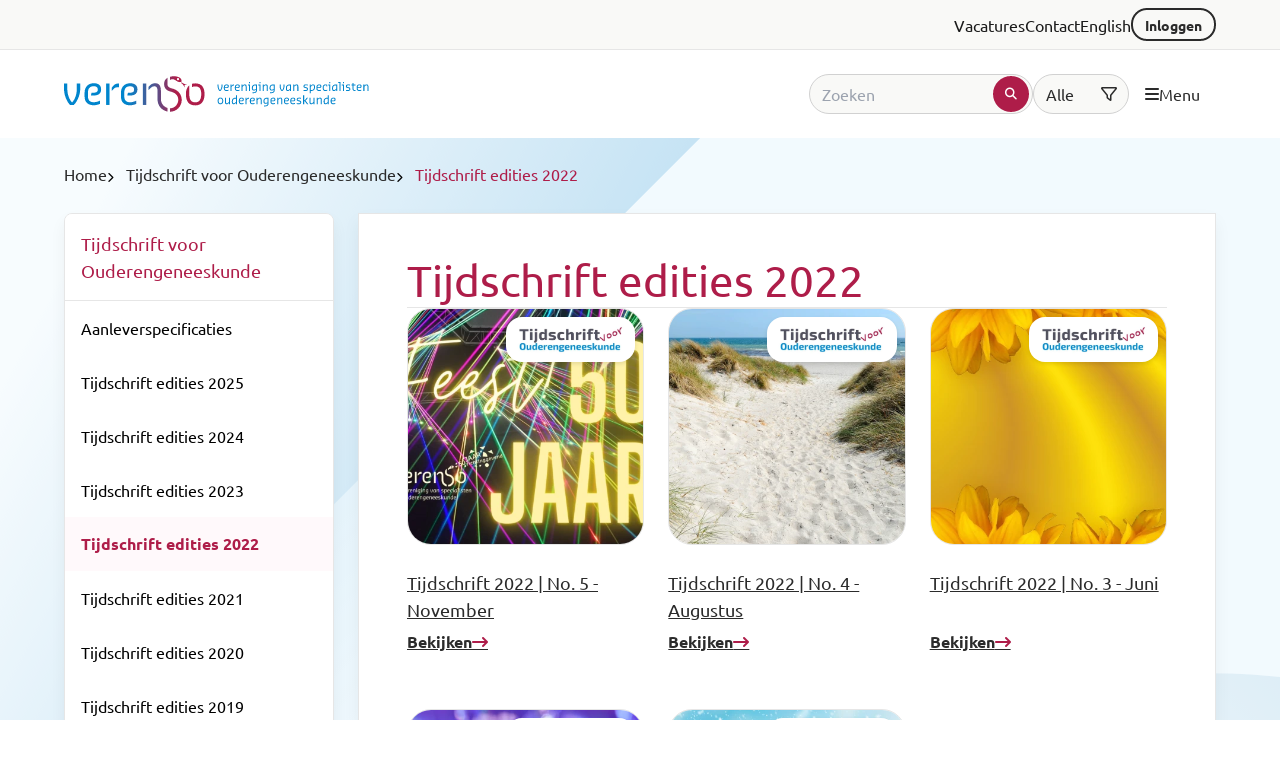

--- FILE ---
content_type: text/html; charset=UTF-8
request_url: https://www.verenso.nl/tijdschrift-voor-ouderengeneeskunde/tijdschrift-edities-2022
body_size: 10779
content:
<!DOCTYPE html>
<html lang="nl">
  <head>
    <meta charset="utf-8" />
    <meta
      http-equiv="X-UA-Compatible"
      content="IE=edge"
    />
    <meta
      name="viewport"
      content="width=device-width, initial-scale=1"
    />

    <title>Tijdschrift edities 2022 | Verenso</title>
<meta property="og:type" content="website" />
<meta property="og:title" content="Tijdschrift edities 2022" />
<meta property="og:url" content="https://www.verenso.nl/tijdschrift-voor-ouderengeneeskunde/tijdschrift-edities-2022" />
<meta property="og:site_name" content="Verenso" />
<meta property="og:locale" content="nl_NL" />
<meta name="twitter:card" content="summary_large_image" />
<meta name="twitter:title" content="Tijdschrift edities 2022" />
<link href="https://www.verenso.nl" rel="home" />
<link href="https://www.verenso.nl/tijdschrift-voor-ouderengeneeskunde/tijdschrift-edities-2022" rel="canonical" />
<link type="text/plain" rel="author" href="https://www.verenso.nl/humans.txt" />
    <link
      rel="preconnect"
      href="https://ka-p.fontawesome.com"
      crossorigin
    />
    <link
      rel="preconnect"
      href="https://fonts.googleapis.com"
      crossorigin
    />
    <link
      rel="preconnect"
      href="https://fonts.gstatic.com"
      crossorigin
    />

    <!-- async Google Font fetching -->
    <link
      href="https://fonts.googleapis.com/css2?family=Ubuntu:ital,wght@0,400;0,700;1,400;1,700&display=swap"
      rel="stylesheet"
      fetchpriority="high"
      media="print"
      onload="
        this.onload = null
        this.removeAttribute('media')
      "
    />

    <!-- fallback for browsers that don't support async font fetching -->
    <noscript>
      <link
        href="https://fonts.googleapis.com/css2?family=Ubuntu:ital,wght@0,400;0,700;1,400;1,700&display=swap"
        rel="stylesheet"
      />
    </noscript>

    <!-- Google Tag Manager -->
    <script>
      ;(function (w, d, s, l, i) {
        w[l] = w[l] || []
        w[l].push({ 'gtm.start': new Date().getTime(), event: 'gtm.js' })
        var f = d.getElementsByTagName(s)[0],
          j = d.createElement(s),
          dl = l != 'dataLayer' ? '&l=' + l : ''
        j.async = true
        j.src = 'https://www.googletagmanager.com/gtm.js?id=' + i + dl
        f.parentNode.insertBefore(j, f)
      })(window, document, 'script', 'dataLayer', 'GTM-PJQMHKM')
    </script>
    <!-- End Google Tag Manager -->

    <!-- Livewire Styles --><style >[wire\:loading][wire\:loading], [wire\:loading\.delay][wire\:loading\.delay], [wire\:loading\.inline-block][wire\:loading\.inline-block], [wire\:loading\.inline][wire\:loading\.inline], [wire\:loading\.block][wire\:loading\.block], [wire\:loading\.flex][wire\:loading\.flex], [wire\:loading\.table][wire\:loading\.table], [wire\:loading\.grid][wire\:loading\.grid], [wire\:loading\.inline-flex][wire\:loading\.inline-flex] {display: none;}[wire\:loading\.delay\.none][wire\:loading\.delay\.none], [wire\:loading\.delay\.shortest][wire\:loading\.delay\.shortest], [wire\:loading\.delay\.shorter][wire\:loading\.delay\.shorter], [wire\:loading\.delay\.short][wire\:loading\.delay\.short], [wire\:loading\.delay\.default][wire\:loading\.delay\.default], [wire\:loading\.delay\.long][wire\:loading\.delay\.long], [wire\:loading\.delay\.longer][wire\:loading\.delay\.longer], [wire\:loading\.delay\.longest][wire\:loading\.delay\.longest] {display: none;}[wire\:offline][wire\:offline] {display: none;}[wire\:dirty]:not(textarea):not(input):not(select) {display: none;}:root {--livewire-progress-bar-color: #2299dd;}[x-cloak] {display: none !important;}[wire\:cloak] {display: none !important;}</style>
    <script defer src='https://kit.fontawesome.com/8ddec24f79.js' crossorigin='anonymous'></script>
    <link rel="preload" as="style" href="https://www.verenso.nl/build/assets/site-DQPajIb2.css" /><link rel="modulepreload" as="script" href="https://www.verenso.nl/build/assets/site-BspO0tzP.js" /><link rel="stylesheet" href="https://www.verenso.nl/build/assets/site-DQPajIb2.css" data-navigate-track="reload" /><script type="module" src="https://www.verenso.nl/build/assets/site-BspO0tzP.js" data-navigate-track="reload"></script>
  </head>
  <body>
    <!-- Google Tag Manager (noscript) -->
    <noscript>
      <iframe
        src="https://www.googletagmanager.com/ns.html?id=GTM-PJQMHKM"
        height="0"
        width="0"
        style="display: none; visibility: hidden"
      ></iframe>
    </noscript>
    <!-- End Google Tag Manager (noscript) -->
    <script src="/livewire/livewire.min.js?id=df3a17f2"   data-csrf="pop2LC9AUEEbwkldNTvhG2hmHfqM3gxLBtXvTpcE" data-update-uri="/livewire/update" data-navigate-once="true"></script>
    <section class="header">
  <nav class="header__top py-3">
    <div class="container">
      <ul class="top-nav">
        
          <li class="top-nav__item">
            
              <a href="/vacatures">
                Vacatures
              </a>
            
          </li>
        
          <li class="top-nav__item">
            
              <a href="/contact">
                Contact
              </a>
            
          </li>
        
          <li class="top-nav__item">
            
              <a href="/english">
                English
              </a>
            
          </li>
        
        <li class="top-nav__item">
            
              




  <a
    href="/login"
    aria-label=""
    class="button
button--outline  button--secondary button--sm  "
    
    
  >
    
    
      <i class="button__spinner fa-solid fa-spinner-third"></i>
      Inloggen
    
    
  </a>


            
          </li>
      </ul>
    </div>
  </nav>

  <nav class="header__main surface-primary">
    <div class="container">
      <div class="header__menu py-7">
        <a href="/">
          <img
            src="/assets/img/versenso-logo-with-slogan.svg"
            width="305"
            height="36"
            alt="Verenso logo - horizontaal"
            class="header__logo-desktop"
          />

          <img
            src="/assets/img/verenso-logo.svg"
            width="110"
            height="28"
            alt="Verenso logo - horizontaal"
            class="header__logo-mobile"
          />
        </a>

        <div class="header__aside">
          <div class="header__search">
            <div data-search-modal-toggle>
              




  <button
    type=""
     aria-label="Open search modal" 
    class="button
button--inverted  button--secondary button--md  "
    
  >
    
    
      <i class="button__spinner fa-solid fa-spinner-third"></i>
      
    
    
      <i class="fa-solid fa-magnifying-glass"></i>
    
  </button>


            </div>
            <form
  class="inline-search"
  action="/zoeken"
  method="get"
>
  <div
    class="inline-search__input-container inline-search__input-container--submit"
  >
    <input
      name="q"
      value=""
      placeholder="Zoeken"
      class="inline-search__input"
    />
    <div class="inline-search__submit">
      




  <button
    type="submit"
     aria-label="test" 
    class="button
button--filled button--circle button--primary button--xs  "
    
  >
    
    
    
      <i class="fa-solid fa-magnifying-glass"></i>
    
  </button>


    </div>
  </div>

  <div
    class="inline-search__input-container inline-search__input-container--filter"
  >
    <select
      class="inline-search__filter"
      aria-label="Zoekfilter"
      name="collection"
    >
      <option value="">Alle</option>
      <option
        value="news"
        
      >
        Nieuws
      </option>
      <option
        value="pages"
        
      >
        Pagina's
      </option>
      <option
        value="magazines"
        
      >
        Tijdschriften
      </option>
      <option
        value="agenda"
        
      >
        Agenda
      </option>
      <option
        value="railz"
        
      >
        Richtlijnen
      </option>
    </select>
    <i class="inline-search__filter-icon fa-regular fa-filter"></i>
  </div>
</form>

          </div>
          <div data-menu-toggle>
            




  <button
    type=""
     aria-label="Open menu" 
    class="button
button--inverted  button--secondary button--md  "
    
  >
    
      <i class="fa-solid fa-bars"></i>
    
    
      <i class="button__spinner fa-solid fa-spinner-third"></i>
      <span class="font-normal">Menu</span>
    
    
  </button>


          </div>
        </div>
      </div>
    </div>
  </nav>
  <div class="header__search-dropdown surface-primary">
    <div class="container">
      <form
  class="inline-search"
  action="/zoeken"
  method="get"
>
  <div
    class="inline-search__input-container inline-search__input-container--submit"
  >
    <input
      name="q"
      value=""
      placeholder="Zoeken"
      class="inline-search__input"
    />
    <div class="inline-search__submit">
      




  <button
    type="submit"
     aria-label="test" 
    class="button
button--filled button--circle button--primary button--xs  "
    
  >
    
    
    
      <i class="fa-solid fa-magnifying-glass"></i>
    
  </button>


    </div>
  </div>

  <div
    class="inline-search__input-container inline-search__input-container--filter"
  >
    <select
      class="inline-search__filter"
      aria-label="Zoekfilter"
      name="collection"
    >
      <option value="">Alle</option>
      <option
        value="news"
        
      >
        Nieuws
      </option>
      <option
        value="pages"
        
      >
        Pagina's
      </option>
      <option
        value="magazines"
        
      >
        Tijdschriften
      </option>
      <option
        value="agenda"
        
      >
        Agenda
      </option>
      <option
        value="railz"
        
      >
        Richtlijnen
      </option>
    </select>
    <i class="inline-search__filter-icon fa-regular fa-filter"></i>
  </div>
</form>

    </div>
  </div>
</section>

<div
  class="menu"
  data-menu
>
  <div
    class="menu__overlay"
    data-menu-overlay
  ></div>
  <div
    class="menu__levels"
    data-menu-content
  >
    <div class="menu__level menu__level--0">
      <div
        class="menu__level-content"
        tabindex="-1"
      >
        <div class="menu__list-header px-7 py-9">
          <a
            href="/"
            tabindex="-1"
          >
            <img
              src="/assets/img/versenso-logo-with-slogan.svg"
              width="305"
              height="36"
              alt="Verenso logo - horizontaal"
              class="menu__logo-desktop"
            />

            <img
              src="/assets/img/verenso-logo.svg"
              width="110"
              height="28"
              alt="Verenso logo - horizontaal"
              class="menu__logo-mobile"
            />
          </a>

          <div
            class="menu__list-header-close"
            data-menu-close
          >
            




  <button
    type=""
     aria-label="Menu sluiten" 
    class="button
button--inverted button--circle button--secondary button--md  "
     tabindex="-1" 
  >
    
    
    
      <i class="fa-solid fa-xmark"></i>
    
  </button>


          </div>
        </div>
        <div
          class="menu__list menu__list--active"
          data-list-id="0"
        >
          <ul>
            
              
                <li>
  
    <button
      tabindex="-1"
      class="menu__item p-7 body-md"
      data-trigger-id="0"
    >
      <span class="">
        Mijn Verenso (toegankelijk voor leden na inloggen)
      </span>
      <i class="fa-solid fa-chevron-right"></i>
    </button>
  
</li>

              
            
              
                <li>
  
    <button
      tabindex="-1"
      class="menu__item p-7 body-md"
      data-trigger-id="1"
    >
      <span class="">
        Nieuws
      </span>
      <i class="fa-solid fa-chevron-right"></i>
    </button>
  
</li>

              
            
              
            
              
                <li>
  
    <button
      tabindex="-1"
      class="menu__item p-7 body-md"
      data-trigger-id="3"
    >
      <span class="">
        Over Verenso
      </span>
      <i class="fa-solid fa-chevron-right"></i>
    </button>
  
</li>

              
            
              
                <li>
  
    <button
      tabindex="-1"
      class="menu__item p-7 body-md"
      data-trigger-id="4"
    >
      <span class="">
        Belangenbehartiging
      </span>
      <i class="fa-solid fa-chevron-right"></i>
    </button>
  
</li>

              
            
              
                <li>
  
    <button
      tabindex="-1"
      class="menu__item p-7 body-md"
      data-trigger-id="5"
    >
      <span class="">
        Kwaliteit
      </span>
      <i class="fa-solid fa-chevron-right"></i>
    </button>
  
</li>

              
            
              
                <li>
  
    <button
      tabindex="-1"
      class="menu__item p-7 body-md"
      data-trigger-id="6"
    >
      <span class="">
        Samenwerking
      </span>
      <i class="fa-solid fa-chevron-right"></i>
    </button>
  
</li>

              
            
              
                <li>
  
    <button
      tabindex="-1"
      class="menu__item p-7 body-md"
      data-trigger-id="7"
    >
      <span class="">
        Leiderschap
      </span>
      <i class="fa-solid fa-chevron-right"></i>
    </button>
  
</li>

              
            
              
                <li>
  
    <button
      tabindex="-1"
      class="menu__item p-7 body-md"
      data-trigger-id="8"
    >
      <span class="">
        Opleiding
      </span>
      <i class="fa-solid fa-chevron-right"></i>
    </button>
  
</li>

              
            
              
                <li>
  
    <button
      tabindex="-1"
      class="menu__item p-7 body-md"
      data-trigger-id="9"
    >
      <span class="">
        Technologie
      </span>
      <i class="fa-solid fa-chevron-right"></i>
    </button>
  
</li>

              
            
              
                <li>
  
    <button
      tabindex="-1"
      class="menu__item p-7 body-md"
      data-trigger-id="10"
    >
      <span class="">
        Tijdschrift voor Ouderengeneeskunde
      </span>
      <i class="fa-solid fa-chevron-right"></i>
    </button>
  
</li>

              
            
              
                <li>
  
    <button
      tabindex="-1"
      class="menu__item p-7 body-md"
      data-trigger-id="11"
    >
      <span class="">
        De specialist ouderengeneeskunde
      </span>
      <i class="fa-solid fa-chevron-right"></i>
    </button>
  
</li>

              
            
              
                <li>
  
    <button
      tabindex="-1"
      class="menu__item p-7 body-md"
      data-trigger-id="12"
    >
      <span class="">
        Vacatures
      </span>
      <i class="fa-solid fa-chevron-right"></i>
    </button>
  
</li>

              
            
              
                <li>
  
    <button
      tabindex="-1"
      class="menu__item p-7 body-md"
      data-trigger-id="13"
    >
      <span class="">
        Veelgestelde vragen (FAQ)
      </span>
      <i class="fa-solid fa-chevron-right"></i>
    </button>
  
</li>

              
            
              
                <li>
  
    <a
      tabindex="-1"
      href="/contact"
      class="menu__item p-7 body-md"
    >
      <span class="">
        Contact
      </span>
    </a>
  
</li>

              
            
              
                <li>
  
    <button
      tabindex="-1"
      class="menu__item p-7 body-md"
      data-trigger-id="15"
    >
      <span class="">
        English
      </span>
      <i class="fa-solid fa-chevron-right"></i>
    </button>
  
</li>

              
            
              
                <li>
  
    <a
      tabindex="-1"
      href="/privacybeleid"
      class="menu__item p-7 body-md"
    >
      <span class="">
        Privacybeleid
      </span>
    </a>
  
</li>

              
            
              
                <li>
  
    <a
      tabindex="-1"
      href="/disclaimer"
      class="menu__item p-7 body-md"
    >
      <span class="">
        Disclaimer
      </span>
    </a>
  
</li>

              
            
              
                <li>
  
    <a
      tabindex="-1"
      href="/sitemap"
      class="menu__item p-7 body-md"
    >
      <span class="">
        Sitemap
      </span>
    </a>
  
</li>

              
            
              
            
              
            
              
            
              
                <li>
  
    <a
      tabindex="-1"
      href="/test"
      class="menu__item p-7 body-md"
    >
      <span class="">
        
      </span>
    </a>
  
</li>

              
            
              
                <li>
  
    <a
      tabindex="-1"
      href="/beleidsadviseur-kwaliteitprocesbegeleider"
      class="menu__item p-7 body-md"
    >
      <span class="">
        
      </span>
    </a>
  
</li>

              
            
              
                <li>
  
    <a
      tabindex="-1"
      href="/op-beleidsniveau-kan-ik-meer-impact-maken"
      class="menu__item p-7 body-md"
    >
      <span class="">
        
      </span>
    </a>
  
</li>

              
            
          </ul>
        </div>
      </div>
    </div>
    <div class="menu__level menu__level--1">
      <div
        class="menu__level-content"
        tabindex="-1"
      >
        
          
            <div
              class="menu__list"
              data-list-id="0"
            >
              <ul>
                <li>
                  <li>
  
    <a
      tabindex="-1"
      href="/mijn-verenso"
      class="menu__item p-7 body-md"
    >
      <span class=" font-bold ">
        Mijn Verenso (toegankelijk voor leden na inloggen)
      </span>
    </a>
  
</li>

                </li>
                
                
                  
                  
                
                  
                  
                
                  
                  
                
                  
                  
                
                  
                  
                
                  
                  
                
              </ul>
            </div>
          
        
          
            <div
              class="menu__list"
              data-list-id="1"
            >
              <ul>
                <li>
                  <li>
  
    <a
      tabindex="-1"
      href="/nieuws"
      class="menu__item p-7 body-md"
    >
      <span class=" font-bold ">
        Nieuws
      </span>
    </a>
  
</li>

                </li>
                
                
                  
                  
                    <li>
  
    <a
      tabindex="-1"
      href="/nieuws/actueel"
      class="menu__item p-7 body-md"
    >
      <span class="">
        Actueel
      </span>
    </a>
  
</li>

                  
                
                  
                  
                    <li>
  
    <button
      tabindex="-1"
      class="menu__item p-7 body-md"
      data-trigger-id="1-1"
    >
      <span class="">
        Archief
      </span>
      <i class="fa-solid fa-chevron-right"></i>
    </button>
  
</li>

                  
                
                  
                  
                    <li>
  
    <a
      tabindex="-1"
      href="/nieuws/in-de-media"
      class="menu__item p-7 body-md"
    >
      <span class="">
        In de media
      </span>
    </a>
  
</li>

                  
                
                  
                  
                    <li>
  
    <a
      tabindex="-1"
      href="/nieuws/nieuwsbrief-voor-relaties"
      class="menu__item p-7 body-md"
    >
      <span class="">
        Nieuwsbrief voor relaties
      </span>
    </a>
  
</li>

                  
                
              </ul>
            </div>
          
        
          
        
          
            <div
              class="menu__list"
              data-list-id="3"
            >
              <ul>
                <li>
                  <li>
  
    <a
      tabindex="-1"
      href="/over-verenso"
      class="menu__item p-7 body-md"
    >
      <span class=" font-bold ">
        Over Verenso
      </span>
    </a>
  
</li>

                </li>
                
                
                  
                  
                    <li>
  
    <button
      tabindex="-1"
      class="menu__item p-7 body-md"
      data-trigger-id="3-0"
    >
      <span class="">
        Vereniging
      </span>
      <i class="fa-solid fa-chevron-right"></i>
    </button>
  
</li>

                  
                
                  
                  
                    <li>
  
    <button
      tabindex="-1"
      class="menu__item p-7 body-md"
      data-trigger-id="3-1"
    >
      <span class="">
        Standpunten Verenso
      </span>
      <i class="fa-solid fa-chevron-right"></i>
    </button>
  
</li>

                  
                
                  
                  
                    <li>
  
    <a
      tabindex="-1"
      href="/over-verenso/contact"
      class="menu__item p-7 body-md"
    >
      <span class="">
        Contact
      </span>
    </a>
  
</li>

                  
                
                  
                  
                    <li>
  
    <button
      tabindex="-1"
      class="menu__item p-7 body-md"
      data-trigger-id="3-3"
    >
      <span class="">
        Lidmaatschap
      </span>
      <i class="fa-solid fa-chevron-right"></i>
    </button>
  
</li>

                  
                
              </ul>
            </div>
          
        
          
            <div
              class="menu__list"
              data-list-id="4"
            >
              <ul>
                <li>
                  <li>
  
    <a
      tabindex="-1"
      href="/belangenbehartiging"
      class="menu__item p-7 body-md"
    >
      <span class=" font-bold ">
        Belangenbehartiging
      </span>
    </a>
  
</li>

                </li>
                
                
                  
                  
                    <li>
  
    <button
      tabindex="-1"
      class="menu__item p-7 body-md"
      data-trigger-id="4-0"
    >
      <span class="">
        Bekostiging
      </span>
      <i class="fa-solid fa-chevron-right"></i>
    </button>
  
</li>

                  
                
                  
                  
                    <li>
  
    <a
      tabindex="-1"
      href="/belangenbehartiging/beloning-en-waardering-cao"
      class="menu__item p-7 body-md"
    >
      <span class="">
        Beloning en waardering (Cao)
      </span>
    </a>
  
</li>

                  
                
                  
                  
                    <li>
  
    <a
      tabindex="-1"
      href="/belangenbehartiging/generiek-kompas"
      class="menu__item p-7 body-md"
    >
      <span class="">
        Generiek Kompas
      </span>
    </a>
  
</li>

                  
                
                  
                  
                    <li>
  
    <a
      tabindex="-1"
      href="/belangenbehartiging/public-affairs"
      class="menu__item p-7 body-md"
    >
      <span class="">
        Public affairs
      </span>
    </a>
  
</li>

                  
                
                  
                  
                    <li>
  
    <a
      tabindex="-1"
      href="/belangenbehartiging/tuchtrecht"
      class="menu__item p-7 body-md"
    >
      <span class="">
        Tuchtrecht
      </span>
    </a>
  
</li>

                  
                
                  
                  
                    <li>
  
    <button
      tabindex="-1"
      class="menu__item p-7 body-md"
      data-trigger-id="4-5"
    >
      <span class="">
        Wet- en regelgeving
      </span>
      <i class="fa-solid fa-chevron-right"></i>
    </button>
  
</li>

                  
                
              </ul>
            </div>
          
        
          
            <div
              class="menu__list"
              data-list-id="5"
            >
              <ul>
                <li>
                  <li>
  
    <a
      tabindex="-1"
      href="/kwaliteit"
      class="menu__item p-7 body-md"
    >
      <span class=" font-bold ">
        Kwaliteit
      </span>
    </a>
  
</li>

                </li>
                
                
                  
                  
                    <li>
  
    <button
      tabindex="-1"
      class="menu__item p-7 body-md"
      data-trigger-id="5-0"
    >
      <span class="">
        Accreditatie, visitatie, EIF en kaderartsen
      </span>
      <i class="fa-solid fa-chevron-right"></i>
    </button>
  
</li>

                  
                
                  
                  
                    <li>
  
    <button
      tabindex="-1"
      class="menu__item p-7 body-md"
      data-trigger-id="5-1"
    >
      <span class="">
        RAILZ | Richtlijnen voor Artsen in de Langdurige Zorg
      </span>
      <i class="fa-solid fa-chevron-right"></i>
    </button>
  
</li>

                  
                
                  
                  
                    <li>
  
    <button
      tabindex="-1"
      class="menu__item p-7 body-md"
      data-trigger-id="5-2"
    >
      <span class="">
        Richtlijnen en praktijkvoering
      </span>
      <i class="fa-solid fa-chevron-right"></i>
    </button>
  
</li>

                  
                
                  
                  
                    <li>
  
    <button
      tabindex="-1"
      class="menu__item p-7 body-md"
      data-trigger-id="5-3"
    >
      <span class="">
        Thema's en projecten
      </span>
      <i class="fa-solid fa-chevron-right"></i>
    </button>
  
</li>

                  
                
              </ul>
            </div>
          
        
          
            <div
              class="menu__list"
              data-list-id="6"
            >
              <ul>
                <li>
                  <li>
  
    <a
      tabindex="-1"
      href="/samenwerking"
      class="menu__item p-7 body-md"
    >
      <span class=" font-bold ">
        Samenwerking
      </span>
    </a>
  
</li>

                </li>
                
                
                  
                  
                    <li>
  
    <button
      tabindex="-1"
      class="menu__item p-7 body-md"
      data-trigger-id="6-0"
    >
      <span class="">
        Samenwerking huisarts
      </span>
      <i class="fa-solid fa-chevron-right"></i>
    </button>
  
</li>

                  
                
                  
                  
                    <li>
  
    <button
      tabindex="-1"
      class="menu__item p-7 body-md"
      data-trigger-id="6-1"
    >
      <span class="">
        Regionalisering in de eerstelijnszorg
      </span>
      <i class="fa-solid fa-chevron-right"></i>
    </button>
  
</li>

                  
                
                  
                  
                    <li>
  
    <a
      tabindex="-1"
      href="/samenwerking/taakherschikking"
      class="menu__item p-7 body-md"
    >
      <span class="">
        Taakherschikking
      </span>
    </a>
  
</li>

                  
                
              </ul>
            </div>
          
        
          
            <div
              class="menu__list"
              data-list-id="7"
            >
              <ul>
                <li>
                  <li>
  
    <a
      tabindex="-1"
      href="/leiderschap"
      class="menu__item p-7 body-md"
    >
      <span class=" font-bold ">
        Leiderschap
      </span>
    </a>
  
</li>

                </li>
                
                
                  
                  
                    <li>
  
    <a
      tabindex="-1"
      href="/leiderschap/masterclass-medisch-leiderschap"
      class="menu__item p-7 body-md"
    >
      <span class="">
        Masterclass medisch leiderschap
      </span>
    </a>
  
</li>

                  
                
                  
                  
                    <li>
  
    <a
      tabindex="-1"
      href="/leiderschap/laat-je-inspireren"
      class="menu__item p-7 body-md"
    >
      <span class="">
        Laat je inspireren
      </span>
    </a>
  
</li>

                  
                
                  
                  
                    <li>
  
    <a
      tabindex="-1"
      href="/leiderschap/leg-je-inspraak-vast"
      class="menu__item p-7 body-md"
    >
      <span class="">
        Leg je inspraak vast
      </span>
    </a>
  
</li>

                  
                
              </ul>
            </div>
          
        
          
            <div
              class="menu__list"
              data-list-id="8"
            >
              <ul>
                <li>
                  <li>
  
    <a
      tabindex="-1"
      href="/opleiding"
      class="menu__item p-7 body-md"
    >
      <span class=" font-bold ">
        Opleiding
      </span>
    </a>
  
</li>

                </li>
                
                
                  
                  
                    <li>
  
    <button
      tabindex="-1"
      class="menu__item p-7 body-md"
      data-trigger-id="8-0"
    >
      <span class="">
        Academisering
      </span>
      <i class="fa-solid fa-chevron-right"></i>
    </button>
  
</li>

                  
                
                  
                  
                    <li>
  
    <a
      tabindex="-1"
      href="/opleiding/arbeidsmarkt"
      class="menu__item p-7 body-md"
    >
      <span class="">
        Arbeidsmarkt
      </span>
    </a>
  
</li>

                  
                
                  
                  
                    <li>
  
    <a
      tabindex="-1"
      href="/opleiding/competentieprofiel"
      class="menu__item p-7 body-md"
    >
      <span class="">
        Competentieprofiel
      </span>
    </a>
  
</li>

                  
                
                  
                  
                    <li>
  
    <button
      tabindex="-1"
      class="menu__item p-7 body-md"
      data-trigger-id="8-3"
    >
      <span class="">
        Opleiding en scholing
      </span>
      <i class="fa-solid fa-chevron-right"></i>
    </button>
  
</li>

                  
                
                  
                  
                    <li>
  
    <a
      tabindex="-1"
      href="/opleiding/wetenschapsagenda"
      class="menu__item p-7 body-md"
    >
      <span class="">
        Wetenschapsagenda
      </span>
    </a>
  
</li>

                  
                
                  
                  
                    <li>
  
    <button
      tabindex="-1"
      class="menu__item p-7 body-md"
      data-trigger-id="8-5"
    >
      <span class="">
        Ervaringen beleidsstage aios
      </span>
      <i class="fa-solid fa-chevron-right"></i>
    </button>
  
</li>

                  
                
              </ul>
            </div>
          
        
          
            <div
              class="menu__list"
              data-list-id="9"
            >
              <ul>
                <li>
                  <li>
  
    <a
      tabindex="-1"
      href="/technologie"
      class="menu__item p-7 body-md"
    >
      <span class=" font-bold ">
        Technologie
      </span>
    </a>
  
</li>

                </li>
                
                
                  
                  
                    <li>
  
    <button
      tabindex="-1"
      class="menu__item p-7 body-md"
      data-trigger-id="9-0"
    >
      <span class="">
        Eenheid van taal
      </span>
      <i class="fa-solid fa-chevron-right"></i>
    </button>
  
</li>

                  
                
              </ul>
            </div>
          
        
          
            <div
              class="menu__list"
              data-list-id="10"
            >
              <ul>
                <li>
                  <li>
  
    <a
      tabindex="-1"
      href="/tijdschrift-voor-ouderengeneeskunde"
      class="menu__item p-7 body-md"
    >
      <span class=" font-bold ">
        Tijdschrift voor Ouderengeneeskunde
      </span>
    </a>
  
</li>

                </li>
                
                
                  
                  
                    <li>
  
    <a
      tabindex="-1"
      href="/tijdschrift-voor-ouderengeneeskunde/aanleverspecificaties"
      class="menu__item p-7 body-md"
    >
      <span class="">
        Aanleverspecificaties
      </span>
    </a>
  
</li>

                  
                
                  
                  
                    <li>
  
    <a
      tabindex="-1"
      href="/tijdschrift-voor-ouderengeneeskunde/tijdschrift-edities-2025"
      class="menu__item p-7 body-md"
    >
      <span class="">
        Tijdschrift edities 2025
      </span>
    </a>
  
</li>

                  
                
                  
                  
                    <li>
  
    <a
      tabindex="-1"
      href="/tijdschrift-voor-ouderengeneeskunde/tijdschrift-edities-2024"
      class="menu__item p-7 body-md"
    >
      <span class="">
        Tijdschrift edities 2024
      </span>
    </a>
  
</li>

                  
                
                  
                  
                    <li>
  
    <a
      tabindex="-1"
      href="/tijdschrift-voor-ouderengeneeskunde/tijdschrift-edities-2023"
      class="menu__item p-7 body-md"
    >
      <span class="">
        Tijdschrift edities 2023
      </span>
    </a>
  
</li>

                  
                
                  
                  
                    <li>
  
    <a
      tabindex="-1"
      href="/tijdschrift-voor-ouderengeneeskunde/tijdschrift-edities-2022"
      class="menu__item p-7 body-md"
    >
      <span class="">
        Tijdschrift edities 2022
      </span>
    </a>
  
</li>

                  
                
                  
                  
                    <li>
  
    <a
      tabindex="-1"
      href="/tijdschrift-voor-ouderengeneeskunde/tijdschrift-edities-2021"
      class="menu__item p-7 body-md"
    >
      <span class="">
        Tijdschrift edities 2021
      </span>
    </a>
  
</li>

                  
                
                  
                  
                    <li>
  
    <a
      tabindex="-1"
      href="/tijdschrift-voor-ouderengeneeskunde/tijdschrift-edities-2020"
      class="menu__item p-7 body-md"
    >
      <span class="">
        Tijdschrift edities 2020
      </span>
    </a>
  
</li>

                  
                
                  
                  
                    <li>
  
    <a
      tabindex="-1"
      href="/tijdschrift-voor-ouderengeneeskunde/tijdschrift-edities-2019"
      class="menu__item p-7 body-md"
    >
      <span class="">
        Tijdschrift edities 2019
      </span>
    </a>
  
</li>

                  
                
                  
                  
                    <li>
  
    <a
      tabindex="-1"
      href="/tijdschrift-voor-ouderengeneeskunde/tijdschrift-edities-2018"
      class="menu__item p-7 body-md"
    >
      <span class="">
        Tijdschrift edities 2018
      </span>
    </a>
  
</li>

                  
                
                  
                  
                    <li>
  
    <a
      tabindex="-1"
      href="/tijdschrift-voor-ouderengeneeskunde/tijdschrift-edities-2017"
      class="menu__item p-7 body-md"
    >
      <span class="">
        Tijdschrift edities 2017
      </span>
    </a>
  
</li>

                  
                
                  
                  
                    <li>
  
    <a
      tabindex="-1"
      href="/tijdschrift-voor-ouderengeneeskunde/tijdschrift-edities-2016"
      class="menu__item p-7 body-md"
    >
      <span class="">
        Tijdschrift edities 2016
      </span>
    </a>
  
</li>

                  
                
                  
                  
                    <li>
  
    <a
      tabindex="-1"
      href="/tijdschrift-voor-ouderengeneeskunde/tijdschrift-edities-2015"
      class="menu__item p-7 body-md"
    >
      <span class="">
        Tijdschrift edities 2015
      </span>
    </a>
  
</li>

                  
                
                  
                  
                    <li>
  
    <a
      tabindex="-1"
      href="/tijdschrift-voor-ouderengeneeskunde/tijdschrift-edities-2014"
      class="menu__item p-7 body-md"
    >
      <span class="">
        Tijdschrift edities 2014
      </span>
    </a>
  
</li>

                  
                
              </ul>
            </div>
          
        
          
            <div
              class="menu__list"
              data-list-id="11"
            >
              <ul>
                <li>
                  <li>
  
    <a
      tabindex="-1"
      href="/de-specialist-ouderengeneeskunde"
      class="menu__item p-7 body-md"
    >
      <span class=" font-bold ">
        De specialist ouderengeneeskunde
      </span>
    </a>
  
</li>

                </li>
                
                
                  
                  
                    <li>
  
    <a
      tabindex="-1"
      href="/de-specialist-ouderengeneeskunde/dag-van-de-specialist-ouderengeneeskunde-24-november"
      class="menu__item p-7 body-md"
    >
      <span class="">
        Dag van de specialist ouderengeneeskunde: 24 november
      </span>
    </a>
  
</li>

                  
                
                  
                  
                    <li>
  
    <a
      tabindex="-1"
      href="/de-specialist-ouderengeneeskunde/werkterrein"
      class="menu__item p-7 body-md"
    >
      <span class="">
        Werkterrein
      </span>
    </a>
  
</li>

                  
                
                  
                  
                    <li>
  
    <a
      tabindex="-1"
      href="/de-specialist-ouderengeneeskunde/kwetsbare-patienten"
      class="menu__item p-7 body-md"
    >
      <span class="">
        Kwetsbare patiënten
      </span>
    </a>
  
</li>

                  
                
                  
                  
                    <li>
  
    <a
      tabindex="-1"
      href="/de-specialist-ouderengeneeskunde/veel-voorkomende-ziektebeelden"
      class="menu__item p-7 body-md"
    >
      <span class="">
        Veel voorkomende ziektebeelden bij kwetsbare patiënten
      </span>
    </a>
  
</li>

                  
                
                  
                  
                    <li>
  
    <button
      tabindex="-1"
      class="menu__item p-7 body-md"
      data-trigger-id="11-4"
    >
      <span class="">
        Zoek een specialist ouderengeneeskunde
      </span>
      <i class="fa-solid fa-chevron-right"></i>
    </button>
  
</li>

                  
                
              </ul>
            </div>
          
        
          
            <div
              class="menu__list"
              data-list-id="12"
            >
              <ul>
                <li>
                  <li>
  
    <a
      tabindex="-1"
      href="/vacatures"
      class="menu__item p-7 body-md"
    >
      <span class=" font-bold ">
        Vacatures
      </span>
    </a>
  
</li>

                </li>
                
                
                  
                  
                    <li>
  
    <a
      tabindex="-1"
      href="/vacatures/bestuursvoorzitter"
      class="menu__item p-7 body-md"
    >
      <span class="">
        Bestuursvoorzitter
      </span>
    </a>
  
</li>

                  
                
                  
                  
                    <li>
  
    <a
      tabindex="-1"
      href="/vacatures/visitator"
      class="menu__item p-7 body-md"
    >
      <span class="">
        Visitator
      </span>
    </a>
  
</li>

                  
                
                  
                  
                    <li>
  
    <a
      tabindex="-1"
      href="/vacatures/beleidsstage-aios-ouderengeneeskunde"
      class="menu__item p-7 body-md"
    >
      <span class="">
        Beleidsstage aios ouderengeneeskunde
      </span>
    </a>
  
</li>

                  
                
                  
                  
                    <li>
  
    <a
      tabindex="-1"
      href="/vacatures/vacatures-van-organisaties"
      class="menu__item p-7 body-md"
    >
      <span class="">
        Vacatures van organisaties
      </span>
    </a>
  
</li>

                  
                
              </ul>
            </div>
          
        
          
            <div
              class="menu__list"
              data-list-id="13"
            >
              <ul>
                <li>
                  <li>
  
    <a
      tabindex="-1"
      href="/veelgestelde-vragen-faq"
      class="menu__item p-7 body-md"
    >
      <span class=" font-bold ">
        Veelgestelde vragen (FAQ)
      </span>
    </a>
  
</li>

                </li>
                
                
                  
                  
                    <li>
  
    <a
      tabindex="-1"
      href="/veelgestelde-vragen-faq/faq-algemeen"
      class="menu__item p-7 body-md"
    >
      <span class="">
        FAQ Algemeen
      </span>
    </a>
  
</li>

                  
                
                  
                  
                    <li>
  
    <a
      tabindex="-1"
      href="/veelgestelde-vragen-faq/faq-accreditatie-en-herregistratie"
      class="menu__item p-7 body-md"
    >
      <span class="">
        FAQ Accreditatie en herregistratie
      </span>
    </a>
  
</li>

                  
                
                  
                  
                    <li>
  
    <button
      tabindex="-1"
      class="menu__item p-7 body-md"
      data-trigger-id="13-2"
    >
      <span class="">
        FAQ Bekostiging
      </span>
      <i class="fa-solid fa-chevron-right"></i>
    </button>
  
</li>

                  
                
                  
                  
                    <li>
  
    <a
      tabindex="-1"
      href="/veelgestelde-vragen-faq/faq-evaluatie-individueel-functioneren-eif"
      class="menu__item p-7 body-md"
    >
      <span class="">
        FAQ Evaluatie individueel functioneren (EIF)
      </span>
    </a>
  
</li>

                  
                
                  
                  
                    <li>
  
    <a
      tabindex="-1"
      href="/veelgestelde-vragen-faq/faq-herregistratie-kaderartsen"
      class="menu__item p-7 body-md"
    >
      <span class="">
        FAQ Herregistratie kaderartsen
      </span>
    </a>
  
</li>

                  
                
                  
                  
                    <li>
  
    <button
      tabindex="-1"
      class="menu__item p-7 body-md"
      data-trigger-id="13-5"
    >
      <span class="">
        FAQ Juridische zaken en gezondheidsrecht
      </span>
      <i class="fa-solid fa-chevron-right"></i>
    </button>
  
</li>

                  
                
                  
                  
                    <li>
  
    <a
      tabindex="-1"
      href="/veelgestelde-vragen-faq/faq-multidisciplinair-overleg-mdo"
      class="menu__item p-7 body-md"
    >
      <span class="">
        FAQ Multidisciplinair overleg (MDO)
      </span>
    </a>
  
</li>

                  
                
                  
                  
                    <li>
  
    <a
      tabindex="-1"
      href="/veelgestelde-vragen-faq/faq-professioneel-statuut"
      class="menu__item p-7 body-md"
    >
      <span class="">
        FAQ Professioneel statuut
      </span>
    </a>
  
</li>

                  
                
                  
                  
                    <li>
  
    <a
      tabindex="-1"
      href="/veelgestelde-vragen-faq/faq-vakgroepvisitatie"
      class="menu__item p-7 body-md"
    >
      <span class="">
        FAQ Vakgroepvisitatie
      </span>
    </a>
  
</li>

                  
                
              </ul>
            </div>
          
        
          
        
          
            <div
              class="menu__list"
              data-list-id="15"
            >
              <ul>
                <li>
                  <li>
  
    <a
      tabindex="-1"
      href="/english"
      class="menu__item p-7 body-md"
    >
      <span class=" font-bold ">
        English
      </span>
    </a>
  
</li>

                </li>
                
                
                  
                  
                    <li>
  
    <button
      tabindex="-1"
      class="menu__item p-7 body-md"
      data-trigger-id="15-0"
    >
      <span class="">
        About Verenso
      </span>
      <i class="fa-solid fa-chevron-right"></i>
    </button>
  
</li>

                  
                
              </ul>
            </div>
          
        
          
        
          
        
          
        
          
        
          
        
          
        
          
        
          
        
          
        
      </div>
    </div>
    <div class="menu__level menu__level--2">
      <div
        class="menu__level-content"
        tabindex="-1"
      >
        
          
          
            
            
          
            
            
          
            
            
              <div
                class="menu__list"
                data-list-id="0-2"
              >
                <ul>
                  <li>
                    <li>
  
    <a
      tabindex="-1"
      href="/mijn-verenso/algemene-ledenvergadering"
      class="menu__item p-7 body-md"
    >
      <span class=" font-bold ">
        Algemene ledenvergadering (ALV)
      </span>
    </a>
  
</li>

                  </li>
                  
                    
                  
                    
                  
                    
                  
                </ul>
              </div>
            
          
            
            
              <div
                class="menu__list"
                data-list-id="0-3"
              >
                <ul>
                  <li>
                    <li>
  
    <a
      tabindex="-1"
      href="/mijn-verenso/verenso-regio-s"
      class="menu__item p-7 body-md"
    >
      <span class=" font-bold ">
        Verenso regio's
      </span>
    </a>
  
</li>

                  </li>
                  
                    
                  
                    
                  
                    
                  
                </ul>
              </div>
            
          
            
            
          
            
            
          
        
          
          
            
            
          
            
            
              <div
                class="menu__list"
                data-list-id="1-1"
              >
                <ul>
                  <li>
                    <li>
  
    <a
      tabindex="-1"
      href="/nieuws/archief"
      class="menu__item p-7 body-md"
    >
      <span class=" font-bold ">
        Archief
      </span>
    </a>
  
</li>

                  </li>
                  
                    
                      <li>
  
    <a
      tabindex="-1"
      href="/nieuws/archief/2024"
      class="menu__item p-7 body-md"
    >
      <span class="">
        2024
      </span>
    </a>
  
</li>

                    
                  
                    
                      <li>
  
    <a
      tabindex="-1"
      href="/nieuws/archief/2023"
      class="menu__item p-7 body-md"
    >
      <span class="">
        2023
      </span>
    </a>
  
</li>

                    
                  
                    
                      <li>
  
    <a
      tabindex="-1"
      href="/nieuws/archief/2022"
      class="menu__item p-7 body-md"
    >
      <span class="">
        2022
      </span>
    </a>
  
</li>

                    
                  
                    
                      <li>
  
    <a
      tabindex="-1"
      href="/nieuws/archief/2021"
      class="menu__item p-7 body-md"
    >
      <span class="">
        2021
      </span>
    </a>
  
</li>

                    
                  
                    
                      <li>
  
    <a
      tabindex="-1"
      href="/nieuws/archief/2020"
      class="menu__item p-7 body-md"
    >
      <span class="">
        2020
      </span>
    </a>
  
</li>

                    
                  
                    
                      <li>
  
    <a
      tabindex="-1"
      href="/nieuws/archief/2019"
      class="menu__item p-7 body-md"
    >
      <span class="">
        2019
      </span>
    </a>
  
</li>

                    
                  
                </ul>
              </div>
            
          
            
            
          
            
            
          
        
          
          
        
          
          
            
            
              <div
                class="menu__list"
                data-list-id="3-0"
              >
                <ul>
                  <li>
                    <li>
  
    <a
      tabindex="-1"
      href="/over-verenso/vereniging"
      class="menu__item p-7 body-md"
    >
      <span class=" font-bold ">
        Vereniging
      </span>
    </a>
  
</li>

                  </li>
                  
                    
                      <li>
  
    <a
      tabindex="-1"
      href="/over-verenso/vereniging/missie-en-visie"
      class="menu__item p-7 body-md"
    >
      <span class="">
        Missie en visie
      </span>
    </a>
  
</li>

                    
                  
                    
                      <li>
  
    <a
      tabindex="-1"
      href="/over-verenso/vereniging/jaarverslag"
      class="menu__item p-7 body-md"
    >
      <span class="">
        Jaarverslag
      </span>
    </a>
  
</li>

                    
                  
                    
                      <li>
  
    <a
      tabindex="-1"
      href="/over-verenso/vereniging/specialist-ouderengeneeskunde-2030"
      class="menu__item p-7 body-md"
    >
      <span class="">
        Specialist ouderengeneeskunde 2030
      </span>
    </a>
  
</li>

                    
                  
                    
                      <li>
  
    <a
      tabindex="-1"
      href="/over-verenso/vereniging/onze-leden-de-algemene-ledenvergadering"
      class="menu__item p-7 body-md"
    >
      <span class="">
        Onze leden: de algemene ledenvergadering
      </span>
    </a>
  
</li>

                    
                  
                    
                      <li>
  
    <a
      tabindex="-1"
      href="/over-verenso/vereniging/raad-van-toezicht"
      class="menu__item p-7 body-md"
    >
      <span class="">
        Raad van toezicht
      </span>
    </a>
  
</li>

                    
                  
                    
                      <li>
  
    <a
      tabindex="-1"
      href="/over-verenso/vereniging/bestuur-en-bureau"
      class="menu__item p-7 body-md"
    >
      <span class="">
        Bestuur en directie
      </span>
    </a>
  
</li>

                    
                  
                    
                      <li>
  
    <a
      tabindex="-1"
      href="/over-verenso/vereniging/bureau"
      class="menu__item p-7 body-md"
    >
      <span class="">
        Bureau
      </span>
    </a>
  
</li>

                    
                  
                    
                      <li>
  
    <a
      tabindex="-1"
      href="/over-verenso/vereniging/congressen"
      class="menu__item p-7 body-md"
    >
      <span class="">
        Congressen
      </span>
    </a>
  
</li>

                    
                  
                    
                      <li>
  
    <a
      tabindex="-1"
      href="/over-verenso/vereniging/verenso-beurs"
      class="menu__item p-7 body-md"
    >
      <span class="">
        Verenso-beurs
      </span>
    </a>
  
</li>

                    
                  
                    
                      <li>
  
    <a
      tabindex="-1"
      href="/over-verenso/vereniging/participatie-leden"
      class="menu__item p-7 body-md"
    >
      <span class="">
        Participatie leden
      </span>
    </a>
  
</li>

                    
                  
                    
                      <li>
  
    <a
      tabindex="-1"
      href="/over-verenso/vereniging/regio-s"
      class="menu__item p-7 body-md"
    >
      <span class="">
        Regio’s
      </span>
    </a>
  
</li>

                    
                  
                    
                      <li>
  
    <a
      tabindex="-1"
      href="/over-verenso/vereniging/knmg"
      class="menu__item p-7 body-md"
    >
      <span class="">
        KNMG
      </span>
    </a>
  
</li>

                    
                  
                    
                      <li>
  
    <a
      tabindex="-1"
      href="/over-verenso/vereniging/samenwerkingspartners"
      class="menu__item p-7 body-md"
    >
      <span class="">
        Samenwerkingspartners
      </span>
    </a>
  
</li>

                    
                  
                    
                      <li>
  
    <a
      tabindex="-1"
      href="/over-verenso/vereniging/historie"
      class="menu__item p-7 body-md"
    >
      <span class="">
        Historie
      </span>
    </a>
  
</li>

                    
                  
                    
                      <li>
  
    <a
      tabindex="-1"
      href="/over-verenso/vereniging/ereleden"
      class="menu__item p-7 body-md"
    >
      <span class="">
        Ereleden
      </span>
    </a>
  
</li>

                    
                  
                </ul>
              </div>
            
          
            
            
              <div
                class="menu__list"
                data-list-id="3-1"
              >
                <ul>
                  <li>
                    <li>
  
    <a
      tabindex="-1"
      href="/over-verenso/standpunten-verenso"
      class="menu__item p-7 body-md"
    >
      <span class=" font-bold ">
        Standpunten Verenso
      </span>
    </a>
  
</li>

                  </li>
                  
                    
                      <li>
  
    <a
      tabindex="-1"
      href="/over-verenso/standpunten-verenso/conflictgebieden"
      class="menu__item p-7 body-md"
    >
      <span class="">
        Conflictgebieden
      </span>
    </a>
  
</li>

                    
                  
                    
                      <li>
  
    <a
      tabindex="-1"
      href="/over-verenso/standpunten-verenso/ontwikkelingen-in-het-veld"
      class="menu__item p-7 body-md"
    >
      <span class="">
        Ontwikkelingen in het veld
      </span>
    </a>
  
</li>

                    
                  
                    
                      <li>
  
    <a
      tabindex="-1"
      href="/over-verenso/standpunten-verenso/specialist-ouderengeneeskunde-2030"
      class="menu__item p-7 body-md"
    >
      <span class="">
        Specialist ouderengeneeskunde 2030
      </span>
    </a>
  
</li>

                    
                  
                    
                      <li>
  
    <a
      tabindex="-1"
      href="/over-verenso/standpunten-verenso/wijkkliniek-en-domeinoverstijgende-zorg"
      class="menu__item p-7 body-md"
    >
      <span class="">
        Wijkkliniek en domeinoverstijgende zorg
      </span>
    </a>
  
</li>

                    
                  
                </ul>
              </div>
            
          
            
            
          
            
            
              <div
                class="menu__list"
                data-list-id="3-3"
              >
                <ul>
                  <li>
                    <li>
  
    <a
      tabindex="-1"
      href="/over-verenso/lidmaatschap"
      class="menu__item p-7 body-md"
    >
      <span class=" font-bold ">
        Lidmaatschap
      </span>
    </a>
  
</li>

                  </li>
                  
                    
                      <li>
  
    <a
      tabindex="-1"
      href="/over-verenso/lidmaatschap/waarom-lid-worden"
      class="menu__item p-7 body-md"
    >
      <span class="">
        Waarom lid worden?
      </span>
    </a>
  
</li>

                    
                  
                    
                      <li>
  
    <a
      tabindex="-1"
      href="/over-verenso/lidmaatschap/contributie-en-aanmelden"
      class="menu__item p-7 body-md"
    >
      <span class="">
        Contributie en aanmelden
      </span>
    </a>
  
</li>

                    
                  
                    
                      <li>
  
    <a
      tabindex="-1"
      href="/over-verenso/lidmaatschap/beeindigen-lidmaatschap"
      class="menu__item p-7 body-md"
    >
      <span class="">
        Beëindigen lidmaatschap
      </span>
    </a>
  
</li>

                    
                  
                    
                      <li>
  
    <a
      tabindex="-1"
      href="/over-verenso/lidmaatschap/adreswijziging"
      class="menu__item p-7 body-md"
    >
      <span class="">
        Adreswijziging
      </span>
    </a>
  
</li>

                    
                  
                </ul>
              </div>
            
          
        
          
          
            
            
              <div
                class="menu__list"
                data-list-id="4-0"
              >
                <ul>
                  <li>
                    <li>
  
    <a
      tabindex="-1"
      href="/belangenbehartiging/bekostiging"
      class="menu__item p-7 body-md"
    >
      <span class=" font-bold ">
        Bekostiging
      </span>
    </a>
  
</li>

                  </li>
                  
                    
                      <li>
  
    <a
      tabindex="-1"
      href="/belangenbehartiging/bekostiging/zorgvormen-en-financiering"
      class="menu__item p-7 body-md"
    >
      <span class="">
        Zorgvormen en financiering
      </span>
    </a>
  
</li>

                    
                  
                </ul>
              </div>
            
          
            
            
          
            
            
          
            
            
          
            
            
          
            
            
              <div
                class="menu__list"
                data-list-id="4-5"
              >
                <ul>
                  <li>
                    <li>
  
    <a
      tabindex="-1"
      href="/belangenbehartiging/wetregelgeving"
      class="menu__item p-7 body-md"
    >
      <span class=" font-bold ">
        Wet- en regelgeving
      </span>
    </a>
  
</li>

                  </li>
                  
                    
                      <li>
  
    <a
      tabindex="-1"
      href="/belangenbehartiging/wetregelgeving/wet-zorg-en-dwang-wzd"
      class="menu__item p-7 body-md"
    >
      <span class="">
        Wet zorg en dwang (Wzd)
      </span>
    </a>
  
</li>

                    
                  
                    
                      <li>
  
    <a
      tabindex="-1"
      href="/belangenbehartiging/wetregelgeving/wet-langdurige-zorg-wlz"
      class="menu__item p-7 body-md"
    >
      <span class="">
        Wet langdurige zorg (Wlz)
      </span>
    </a>
  
</li>

                    
                  
                    
                      <li>
  
    <a
      tabindex="-1"
      href="/belangenbehartiging/wetregelgeving/patientenwetgeving"
      class="menu__item p-7 body-md"
    >
      <span class="">
        Patiëntenwetgeving
      </span>
    </a>
  
</li>

                    
                  
                </ul>
              </div>
            
          
        
          
          
            
            
              <div
                class="menu__list"
                data-list-id="5-0"
              >
                <ul>
                  <li>
                    <li>
  
    <a
      tabindex="-1"
      href="/kwaliteit/accreditatie-visitatie-eif-en-kaderartsen"
      class="menu__item p-7 body-md"
    >
      <span class=" font-bold ">
        Accreditatie, visitatie, EIF en kaderartsen
      </span>
    </a>
  
</li>

                  </li>
                  
                    
                      <li>
  
    <a
      tabindex="-1"
      href="/kwaliteit/accreditatie-visitatie-eif-en-kaderartsen/accreditatie-en-herregistratie"
      class="menu__item p-7 body-md"
    >
      <span class="">
        Accreditatie en herregistratie
      </span>
    </a>
  
</li>

                    
                  
                    
                      <li>
  
    <a
      tabindex="-1"
      href="/kwaliteit/accreditatie-visitatie-eif-en-kaderartsen/visitatie-en-eif"
      class="menu__item p-7 body-md"
    >
      <span class="">
        Visitatie en EIF
      </span>
    </a>
  
</li>

                    
                  
                    
                      <li>
  
    <a
      tabindex="-1"
      href="/kwaliteit/accreditatie-visitatie-eif-en-kaderartsen/kaderartsen"
      class="menu__item p-7 body-md"
    >
      <span class="">
        Kaderartsen
      </span>
    </a>
  
</li>

                    
                  
                </ul>
              </div>
            
          
            
            
              <div
                class="menu__list"
                data-list-id="5-1"
              >
                <ul>
                  <li>
                    <li>
  
    <a
      tabindex="-1"
      href="/kwaliteit/railz-richtlijnen-voor-artsen-in-de-langdurige-zorg"
      class="menu__item p-7 body-md"
    >
      <span class=" font-bold ">
        RAILZ | Richtlijnen voor Artsen in de Langdurige Zorg
      </span>
    </a>
  
</li>

                  </li>
                  
                    
                      <li>
  
    <a
      tabindex="-1"
      href="/kwaliteit/railz-richtlijnen-voor-artsen-in-de-langdurige-zorg/railz-algemeen"
      class="menu__item p-7 body-md"
    >
      <span class="">
        RAILZ Algemeen
      </span>
    </a>
  
</li>

                    
                  
                    
                      <li>
  
    <a
      tabindex="-1"
      href="/kwaliteit/railz-richtlijnen-voor-artsen-in-de-langdurige-zorg/railz-stand-van-zaken"
      class="menu__item p-7 body-md"
    >
      <span class="">
        RAILZ Stand van zaken
      </span>
    </a>
  
</li>

                    
                  
                    
                      <li>
  
    <a
      tabindex="-1"
      href="/kwaliteit/railz-richtlijnen-voor-artsen-in-de-langdurige-zorg/railz-nieuwsberichten"
      class="menu__item p-7 body-md"
    >
      <span class="">
        RAILZ Nieuwsberichten
      </span>
    </a>
  
</li>

                    
                  
                    
                      <li>
  
    <a
      tabindex="-1"
      href="/kwaliteit/railz-richtlijnen-voor-artsen-in-de-langdurige-zorg/railz-teamleden"
      class="menu__item p-7 body-md"
    >
      <span class="">
        RAILZ Teamleden
      </span>
    </a>
  
</li>

                    
                  
                    
                      <li>
  
    <a
      tabindex="-1"
      href="/kwaliteit/railz-richtlijnen-voor-artsen-in-de-langdurige-zorg/railz-symposium"
      class="menu__item p-7 body-md"
    >
      <span class="">
        RAILZ-symposium: Samenwerken aan passende zorg
      </span>
    </a>
  
</li>

                    
                  
                </ul>
              </div>
            
          
            
            
              <div
                class="menu__list"
                data-list-id="5-2"
              >
                <ul>
                  <li>
                    <li>
  
    <a
      tabindex="-1"
      href="/kwaliteit/richtlijnen-en-praktijkvoering"
      class="menu__item p-7 body-md"
    >
      <span class=" font-bold ">
        Richtlijnen en praktijkvoering
      </span>
    </a>
  
</li>

                  </li>
                  
                    
                      <li>
  
    <a
      tabindex="-1"
      href="/kwaliteit/richtlijnen-en-praktijkvoering/richtlijnendatabase"
      class="menu__item p-7 body-md"
    >
      <span class="">
        Richtlijnendatabase
      </span>
    </a>
  
</li>

                    
                  
                    
                      <li>
  
    <a
      tabindex="-1"
      href="/kwaliteit/richtlijnen-en-praktijkvoering/becommentarieren-richtlijnen"
      class="menu__item p-7 body-md"
    >
      <span class="">
        Becommentariëren richtlijnen
      </span>
    </a>
  
</li>

                    
                  
                    
                      <li>
  
    <a
      tabindex="-1"
      href="/kwaliteit/richtlijnen-en-praktijkvoering/richtlijnagenda"
      class="menu__item p-7 body-md"
    >
      <span class="">
        Richtlijnagenda
      </span>
    </a>
  
</li>

                    
                  
                    
                      <li>
  
    <a
      tabindex="-1"
      href="/kwaliteit/richtlijnen-en-praktijkvoering/richtlijnmethode"
      class="menu__item p-7 body-md"
    >
      <span class="">
        Richtlijnmethode
      </span>
    </a>
  
</li>

                    
                  
                    
                      <li>
  
    <a
      tabindex="-1"
      href="/kwaliteit/richtlijnen-en-praktijkvoering/skilz"
      class="menu__item p-7 body-md"
    >
      <span class="">
        SKILZ
      </span>
    </a>
  
</li>

                    
                  
                </ul>
              </div>
            
          
            
            
              <div
                class="menu__list"
                data-list-id="5-3"
              >
                <ul>
                  <li>
                    <li>
  
    <a
      tabindex="-1"
      href="/kwaliteit/thema-s-en-projecten"
      class="menu__item p-7 body-md"
    >
      <span class=" font-bold ">
        Thema's en projecten
      </span>
    </a>
  
</li>

                  </li>
                  
                    
                      <li>
  
    <a
      tabindex="-1"
      href="/kwaliteit/thema-s-en-projecten/dementie"
      class="menu__item p-7 body-md"
    >
      <span class="">
        Dementie
      </span>
    </a>
  
</li>

                    
                  
                    
                      <li>
  
    <a
      tabindex="-1"
      href="/kwaliteit/thema-s-en-projecten/duurzaamheid"
      class="menu__item p-7 body-md"
    >
      <span class="">
        Duurzaamheid
      </span>
    </a>
  
</li>

                    
                  
                    
                      <li>
  
    <a
      tabindex="-1"
      href="/kwaliteit/thema-s-en-projecten/infectieziekten"
      class="menu__item p-7 body-md"
    >
      <span class="">
        Infectieziekten
      </span>
    </a>
  
</li>

                    
                  
                    
                      <li>
  
    <a
      tabindex="-1"
      href="/kwaliteit/thema-s-en-projecten/medicatieveiligheid"
      class="menu__item p-7 body-md"
    >
      <span class="">
        Medicatieveiligheid
      </span>
    </a>
  
</li>

                    
                  
                    
                      <li>
  
    <a
      tabindex="-1"
      href="/kwaliteit/thema-s-en-projecten/palliatieve-zorg"
      class="menu__item p-7 body-md"
    >
      <span class="">
        Palliatieve zorg
      </span>
    </a>
  
</li>

                    
                  
                    
                      <li>
  
    <a
      tabindex="-1"
      href="/kwaliteit/thema-s-en-projecten/advance-care-planning-acp"
      class="menu__item p-7 body-md"
    >
      <span class="">
        Proactieve zorgplanning
      </span>
    </a>
  
</li>

                    
                  
                    
                      <li>
  
    <a
      tabindex="-1"
      href="/kwaliteit/thema-s-en-projecten/zorg-rondom-het-levenseinde"
      class="menu__item p-7 body-md"
    >
      <span class="">
        Zorg rondom het levenseinde
      </span>
    </a>
  
</li>

                    
                  
                </ul>
              </div>
            
          
        
          
          
            
            
              <div
                class="menu__list"
                data-list-id="6-0"
              >
                <ul>
                  <li>
                    <li>
  
    <a
      tabindex="-1"
      href="/samenwerking/samenwerking-huisarts"
      class="menu__item p-7 body-md"
    >
      <span class=" font-bold ">
        Samenwerking huisarts
      </span>
    </a>
  
</li>

                  </li>
                  
                    
                      <li>
  
    <a
      tabindex="-1"
      href="/samenwerking/samenwerking-huisarts/uitwisselen-informatie"
      class="menu__item p-7 body-md"
    >
      <span class="">
        Uitwisselen van informatie tussen huisarts en specialist ouderengeneeskunde
      </span>
    </a>
  
</li>

                    
                  
                </ul>
              </div>
            
          
            
            
              <div
                class="menu__list"
                data-list-id="6-1"
              >
                <ul>
                  <li>
                    <li>
  
    <a
      tabindex="-1"
      href="/samenwerking/regionalisering-in-de-eerstelijnszorg"
      class="menu__item p-7 body-md"
    >
      <span class=" font-bold ">
        Regionalisering in de eerstelijnszorg
      </span>
    </a>
  
</li>

                  </li>
                  
                    
                      <li>
  
    <a
      tabindex="-1"
      href="/samenwerking/regionalisering-in-de-eerstelijnszorg/regionalisering-in-het-land"
      class="menu__item p-7 body-md"
    >
      <span class="">
        Regionalisering In het land
      </span>
    </a>
  
</li>

                    
                  
                    
                      <li>
  
    <a
      tabindex="-1"
      href="/samenwerking/regionalisering-in-de-eerstelijnszorg/regionalisering-nieuwsberichten"
      class="menu__item p-7 body-md"
    >
      <span class="">
        Regionalisering Nieuwsberichten
      </span>
    </a>
  
</li>

                    
                  
                    
                      <li>
  
    <a
      tabindex="-1"
      href="/samenwerking/regionalisering-in-de-eerstelijnszorg/voucher"
      class="menu__item p-7 body-md"
    >
      <span class="">
        Regionalisering Tijdpad
      </span>
    </a>
  
</li>

                    
                  
                </ul>
              </div>
            
          
            
            
          
        
          
          
            
            
          
            
            
          
            
            
          
        
          
          
            
            
              <div
                class="menu__list"
                data-list-id="8-0"
              >
                <ul>
                  <li>
                    <li>
  
    <a
      tabindex="-1"
      href="/opleiding/academisering"
      class="menu__item p-7 body-md"
    >
      <span class=" font-bold ">
        Academisering
      </span>
    </a>
  
</li>

                  </li>
                  
                    
                      <li>
  
    <a
      tabindex="-1"
      href="/opleiding/academisering/onderzoeksagenda-leren"
      class="menu__item p-7 body-md"
    >
      <span class="">
        Onderzoeksagenda Leren
      </span>
    </a>
  
</li>

                    
                  
                </ul>
              </div>
            
          
            
            
          
            
            
          
            
            
              <div
                class="menu__list"
                data-list-id="8-3"
              >
                <ul>
                  <li>
                    <li>
  
    <a
      tabindex="-1"
      href="/opleiding/opleiding-en-scholing"
      class="menu__item p-7 body-md"
    >
      <span class=" font-bold ">
        Opleiding en scholing
      </span>
    </a>
  
</li>

                  </li>
                  
                    
                      <li>
  
    <a
      tabindex="-1"
      href="/opleiding/opleiding-en-scholing/kaderopleidingen"
      class="menu__item p-7 body-md"
    >
      <span class="">
        Kaderopleidingen
      </span>
    </a>
  
</li>

                    
                  
                    
                      <li>
  
    <a
      tabindex="-1"
      href="/opleiding/opleiding-en-scholing/ouderengeneeskunde-het-specialisme-van-nu"
      class="menu__item p-7 body-md"
    >
      <span class="">
        Ouderengeneeskunde.nu
      </span>
    </a>
  
</li>

                    
                  
                </ul>
              </div>
            
          
            
            
          
            
            
              <div
                class="menu__list"
                data-list-id="8-5"
              >
                <ul>
                  <li>
                    <li>
  
    <a
      tabindex="-1"
      href="/opleiding/ervaringen-beleidsstage-aios"
      class="menu__item p-7 body-md"
    >
      <span class=" font-bold ">
        Ervaringen beleidsstage aios
      </span>
    </a>
  
</li>

                  </li>
                  
                    
                      <li>
  
    <a
      tabindex="-1"
      href="/opleiding/ervaringen-beleidsstage-aios/richtlijnimplementatie-klinkt-misschien-als-een-taai-onderwerp-maar-dat-is-het-allesbehalve"
      class="menu__item p-7 body-md"
    >
      <span class="">
        Richtlijnimplementatie klinkt misschien als een taai onderwerp, maar dat is het allesbehalve
      </span>
    </a>
  
</li>

                    
                  
                    
                      <li>
  
    <a
      tabindex="-1"
      href="/opleiding/ervaringen-beleidsstage-aios/invloed-uitoefenen-is-op-ieder-niveau-mogelijk"
      class="menu__item p-7 body-md"
    >
      <span class="">
        Invloed uitoefenen is op ieder niveau mogelijk
      </span>
    </a>
  
</li>

                    
                  
                    
                      <li>
  
    <a
      tabindex="-1"
      href="/opleiding/ervaringen-beleidsstage-aios/er-wordt-hard-gewerkt-aan-de-benodigde-voorwaarden-zodat-wij-ook-in-2030-en-later-het-verschil-kunnen-blijven-maken-voor-de-kwetsbare-ouderen"
      class="menu__item p-7 body-md"
    >
      <span class="">
        Er wordt hard gewerkt aan de benodigde voorwaarden
      </span>
    </a>
  
</li>

                    
                  
                    
                      <li>
  
    <a
      tabindex="-1"
      href="/opleiding/ervaringen-beleidsstage-aios/als-artsen-moeten-wij-ons-bewust-zijn-van-onze-maatschappelijke-impact"
      class="menu__item p-7 body-md"
    >
      <span class="">
        Als artsen moeten wij ons bewust zijn van onze maatschappelijke impact
      </span>
    </a>
  
</li>

                    
                  
                    
                      <li>
  
    <a
      tabindex="-1"
      href="/opleiding/ervaringen-beleidsstage-aios/neem-deel-aan-verenso-werkgroepen-onze-input-is-van-belang"
      class="menu__item p-7 body-md"
    >
      <span class="">
        Neem deel aan Verenso werkgroepen, onze input is van belang
      </span>
    </a>
  
</li>

                    
                  
                    
                      <li>
  
    <a
      tabindex="-1"
      href="/opleiding/ervaringen-beleidsstage-aios/als-arts-kun-je-zoveel-meer-bereiken-op-een-overstijgend-niveau"
      class="menu__item p-7 body-md"
    >
      <span class="">
        Als arts kun je zoveel meer bereiken op een overstijgend niveau
      </span>
    </a>
  
</li>

                    
                  
                    
                      <li>
  
    <a
      tabindex="-1"
      href="/opleiding/ervaringen-beleidsstage-aios/het-tonen-van-medisch-leiderschap-is-een-belangrijk-onderdeel-van-ons-werk"
      class="menu__item p-7 body-md"
    >
      <span class="">
        Het tonen van medisch leiderschap is een belangrijk onderdeel van ons werk
      </span>
    </a>
  
</li>

                    
                  
                    
                      <li>
  
    <a
      tabindex="-1"
      href="/opleiding/ervaringen-beleidsstage-aios/wetenschappelijk-onderzoek-is-essentieel-voor-ons-vak"
      class="menu__item p-7 body-md"
    >
      <span class="">
        Wetenschappelijk onderzoek is essentieel voor ons vak
      </span>
    </a>
  
</li>

                    
                  
                </ul>
              </div>
            
          
        
          
          
            
            
              <div
                class="menu__list"
                data-list-id="9-0"
              >
                <ul>
                  <li>
                    <li>
  
    <a
      tabindex="-1"
      href="/technologie/eenheidvantaal"
      class="menu__item p-7 body-md"
    >
      <span class=" font-bold ">
        Eenheid van taal
      </span>
    </a>
  
</li>

                  </li>
                  
                    
                      <li>
  
    <a
      tabindex="-1"
      href="/technologie/eenheidvantaal/minimale-dataset"
      class="menu__item p-7 body-md"
    >
      <span class="">
        Minimale dataset
      </span>
    </a>
  
</li>

                    
                  
                    
                      <li>
  
    <a
      tabindex="-1"
      href="/technologie/eenheidvantaal/lerenvandata"
      class="menu__item p-7 body-md"
    >
      <span class="">
        Programma Leren van Data
      </span>
    </a>
  
</li>

                    
                  
                </ul>
              </div>
            
          
        
          
          
            
            
          
            
            
          
            
            
          
            
            
          
            
            
          
            
            
          
            
            
          
            
            
          
            
            
          
            
            
          
            
            
          
            
            
          
            
            
          
        
          
          
            
            
          
            
            
          
            
            
          
            
            
          
            
            
              <div
                class="menu__list"
                data-list-id="11-4"
              >
                <ul>
                  <li>
                    <li>
  
    <a
      tabindex="-1"
      href="/de-specialist-ouderengeneeskunde/zoek-een-specialist-ouderengeneeskunde"
      class="menu__item p-7 body-md"
    >
      <span class=" font-bold ">
        Zoek een specialist ouderengeneeskunde
      </span>
    </a>
  
</li>

                  </li>
                  
                    
                      <li>
  
    <a
      tabindex="-1"
      href="/de-specialist-ouderengeneeskunde/zoek-een-specialist-ouderengeneeskunde/specialist-ouderengeneeskunde"
      class="menu__item p-7 body-md"
    >
      <span class="">
        Specialist ouderengeneeskunde
      </span>
    </a>
  
</li>

                    
                  
                    
                      <li>
  
    <a
      tabindex="-1"
      href="/de-specialist-ouderengeneeskunde/zoek-een-specialist-ouderengeneeskunde/kaderartsen"
      class="menu__item p-7 body-md"
    >
      <span class="">
        Kaderartsen
      </span>
    </a>
  
</li>

                    
                  
                    
                      <li>
  
    <a
      tabindex="-1"
      href="/de-specialist-ouderengeneeskunde/zoek-een-specialist-ouderengeneeskunde/indicerend-artsen"
      class="menu__item p-7 body-md"
    >
      <span class="">
        Indicerend artsen (wilsbekwaamheidsonderzoek)
      </span>
    </a>
  
</li>

                    
                  
                    
                      <li>
  
    <a
      tabindex="-1"
      href="/de-specialist-ouderengeneeskunde/zoek-een-specialist-ouderengeneeskunde/coaches-eerste-lijn"
      class="menu__item p-7 body-md"
    >
      <span class="">
        Coaches eerste lijn
      </span>
    </a>
  
</li>

                    
                  
                </ul>
              </div>
            
          
        
          
          
            
            
          
            
            
          
            
            
          
            
            
          
        
          
          
            
            
          
            
            
          
            
            
              <div
                class="menu__list"
                data-list-id="13-2"
              >
                <ul>
                  <li>
                    <li>
  
    <a
      tabindex="-1"
      href="/veelgestelde-vragen-faq/faq-bekostiging"
      class="menu__item p-7 body-md"
    >
      <span class=" font-bold ">
        FAQ Bekostiging
      </span>
    </a>
  
</li>

                  </li>
                  
                    
                      <li>
  
    <a
      tabindex="-1"
      href="/veelgestelde-vragen-faq/faq-bekostiging/bekostiging-euthanasie"
      class="menu__item p-7 body-md"
    >
      <span class="">
        FAQ Bekostiging euthanasie
      </span>
    </a>
  
</li>

                    
                  
                    
                      <li>
  
    <a
      tabindex="-1"
      href="/veelgestelde-vragen-faq/faq-bekostiging/faq-bekostiging-meekijk-meedenkconsult"
      class="menu__item p-7 body-md"
    >
      <span class="">
        FAQ Bekostiging meekijk/meedenk consult
      </span>
    </a>
  
</li>

                    
                  
                </ul>
              </div>
            
          
            
            
          
            
            
          
            
            
              <div
                class="menu__list"
                data-list-id="13-5"
              >
                <ul>
                  <li>
                    <li>
  
    <a
      tabindex="-1"
      href="/veelgestelde-vragen-faq/faq-juridische-zaken-en-gezondheidsrecht"
      class="menu__item p-7 body-md"
    >
      <span class=" font-bold ">
        FAQ Juridische zaken en gezondheidsrecht
      </span>
    </a>
  
</li>

                  </li>
                  
                    
                      <li>
  
    <a
      tabindex="-1"
      href="/veelgestelde-vragen-faq/faq-juridische-zaken-en-gezondheidsrecht/faq-lijkschouw"
      class="menu__item p-7 body-md"
    >
      <span class="">
        FAQ Lijkschouw
      </span>
    </a>
  
</li>

                    
                  
                    
                      <li>
  
    <a
      tabindex="-1"
      href="/veelgestelde-vragen-faq/faq-juridische-zaken-en-gezondheidsrecht/medisch-dossier"
      class="menu__item p-7 body-md"
    >
      <span class="">
        FAQ Medisch dossier
      </span>
    </a>
  
</li>

                    
                  
                    
                      <li>
  
    <a
      tabindex="-1"
      href="/veelgestelde-vragen-faq/faq-juridische-zaken-en-gezondheidsrecht/faq-taakherschikking"
      class="menu__item p-7 body-md"
    >
      <span class="">
        FAQ Taakherschikking
      </span>
    </a>
  
</li>

                    
                  
                    
                      <li>
  
    <a
      tabindex="-1"
      href="/veelgestelde-vragen-faq/faq-juridische-zaken-en-gezondheidsrecht/verantwoordelijkheden-specialist-ouderengeneeskunde"
      class="menu__item p-7 body-md"
    >
      <span class="">
        FAQ Verantwoordelijkheden specialist ouderengeneeskunde
      </span>
    </a>
  
</li>

                    
                  
                    
                      <li>
  
    <a
      tabindex="-1"
      href="/veelgestelde-vragen-faq/faq-juridische-zaken-en-gezondheidsrecht/faq-wet-zorg-en-dwang-wzd"
      class="menu__item p-7 body-md"
    >
      <span class="">
        FAQ Wet zorg en dwang (Wzd)
      </span>
    </a>
  
</li>

                    
                  
                </ul>
              </div>
            
          
            
            
          
            
            
          
            
            
          
        
          
          
        
          
          
            
            
              <div
                class="menu__list"
                data-list-id="15-0"
              >
                <ul>
                  <li>
                    <li>
  
    <a
      tabindex="-1"
      href="/english/about-verenso"
      class="menu__item p-7 body-md"
    >
      <span class=" font-bold ">
        About Verenso
      </span>
    </a>
  
</li>

                  </li>
                  
                    
                      <li>
  
    <a
      tabindex="-1"
      href="/english/about-verenso/our_activities"
      class="menu__item p-7 body-md"
    >
      <span class="">
        Our activities
      </span>
    </a>
  
</li>

                    
                  
                    
                      <li>
  
    <a
      tabindex="-1"
      href="/english/about-verenso/elderly-care-medicine"
      class="menu__item p-7 body-md"
    >
      <span class="">
        Elderly care medicine
      </span>
    </a>
  
</li>

                    
                  
                    
                      <li>
  
    <a
      tabindex="-1"
      href="/english/about-verenso/elderly-care-physician-s-field-of-activity"
      class="menu__item p-7 body-md"
    >
      <span class="">
        Elderly care physician’s field of activity
      </span>
    </a>
  
</li>

                    
                  
                    
                      <li>
  
    <a
      tabindex="-1"
      href="/english/about-verenso/cooperation-with-other-disciplines"
      class="menu__item p-7 body-md"
    >
      <span class="">
        Cooperation with other disciplines
      </span>
    </a>
  
</li>

                    
                  
                    
                      <li>
  
    <a
      tabindex="-1"
      href="/english/about-verenso/training"
      class="menu__item p-7 body-md"
    >
      <span class="">
        Training
      </span>
    </a>
  
</li>

                    
                  
                    
                      <li>
  
    <a
      tabindex="-1"
      href="/english/about-verenso/professional-profile-and-competencies"
      class="menu__item p-7 body-md"
    >
      <span class="">
        Professional profile and competences
      </span>
    </a>
  
</li>

                    
                  
                </ul>
              </div>
            
          
        
          
          
        
          
          
        
          
          
        
          
          
        
          
          
        
          
          
        
          
          
        
          
          
        
          
          
        
      </div>
    </div>
  </div>
</div>


    <div class="content-background pt-7 pb-11">
      <article
        class="layout-with-sidebar container grid grid-cols-3 tablet:grid-cols-6 desktop:grid-cols-12"
      >
        <div class="layout-with-sidebar__breadcrumbs">
          <div class="breadcrumbs">
  <nav>
    <ul>
      <li
          class="breadcrumbs__item body-sm"
        >
          <a href="/">Home</a>
        </li><li
          class="breadcrumbs__item body-sm"
        >
          <a href="/tijdschrift-voor-ouderengeneeskunde">Tijdschrift voor Ouderengeneeskunde</a>
        </li><li
          class="breadcrumbs__item breadcrumbs__item--current body-sm"
        >
          <a href="/tijdschrift-voor-ouderengeneeskunde/tijdschrift-edities-2022">Tijdschrift edities 2022</a>
        </li>
    </ul>
  </nav>
</div>

        </div>
        <aside class="layout-with-sidebar__sidebar">
          
  <div class="sidebar shadow-xl radius-3">
  <ul>
    
    
    
      
          
          

  <li
    class="sidebar__item    sidebar__item--header sidebar__item--0"
  >
    <a
      href="/tijdschrift-voor-ouderengeneeskunde"
      class="p-5"
      data-depth=""
    >
      <span class="body-md">
        
        Tijdschrift voor Ouderengeneeskunde
      </span>
    </a>
    
  </li>


        
    
    
    
    
    
    
      
        
        

  <li
    class="sidebar__item    sidebar__item--1"
  >
    <a
      href="/tijdschrift-voor-ouderengeneeskunde/aanleverspecificaties"
      class="p-5"
      data-depth="1"
    >
      <span class="">
        
        Aanleverspecificaties
      </span>
    </a>
    
  </li>


        
        
        
      
    
      
        
        

  <li
    class="sidebar__item    sidebar__item--1"
  >
    <a
      href="/tijdschrift-voor-ouderengeneeskunde/tijdschrift-edities-2025"
      class="p-5"
      data-depth="1"
    >
      <span class="">
        
        Tijdschrift edities 2025
      </span>
    </a>
    
  </li>


        
        
        
      
    
      
        
        

  <li
    class="sidebar__item    sidebar__item--1"
  >
    <a
      href="/tijdschrift-voor-ouderengeneeskunde/tijdschrift-edities-2024"
      class="p-5"
      data-depth="1"
    >
      <span class="">
        
        Tijdschrift edities 2024
      </span>
    </a>
    
  </li>


        
        
        
      
    
      
        
        

  <li
    class="sidebar__item    sidebar__item--1"
  >
    <a
      href="/tijdschrift-voor-ouderengeneeskunde/tijdschrift-edities-2023"
      class="p-5"
      data-depth="1"
    >
      <span class="">
        
        Tijdschrift edities 2023
      </span>
    </a>
    
  </li>


        
        
        
      
    
      
        
        

  <li
    class="sidebar__item  sidebar__item--active  sidebar__item--1"
  >
    <a
      href="/tijdschrift-voor-ouderengeneeskunde/tijdschrift-edities-2022"
      class="p-5"
      data-depth="1"
    >
      <span class="">
        
        Tijdschrift edities 2022
      </span>
    </a>
    
  </li>


        
        
        
      
    
      
        
        

  <li
    class="sidebar__item    sidebar__item--1"
  >
    <a
      href="/tijdschrift-voor-ouderengeneeskunde/tijdschrift-edities-2021"
      class="p-5"
      data-depth="1"
    >
      <span class="">
        
        Tijdschrift edities 2021
      </span>
    </a>
    
  </li>


        
        
        
      
    
      
        
        

  <li
    class="sidebar__item    sidebar__item--1"
  >
    <a
      href="/tijdschrift-voor-ouderengeneeskunde/tijdschrift-edities-2020"
      class="p-5"
      data-depth="1"
    >
      <span class="">
        
        Tijdschrift edities 2020
      </span>
    </a>
    
  </li>


        
        
        
      
    
      
        
        

  <li
    class="sidebar__item    sidebar__item--1"
  >
    <a
      href="/tijdschrift-voor-ouderengeneeskunde/tijdschrift-edities-2019"
      class="p-5"
      data-depth="1"
    >
      <span class="">
        
        Tijdschrift edities 2019
      </span>
    </a>
    
  </li>


        
        
        
      
    
      
        
        

  <li
    class="sidebar__item    sidebar__item--1"
  >
    <a
      href="/tijdschrift-voor-ouderengeneeskunde/tijdschrift-edities-2018"
      class="p-5"
      data-depth="1"
    >
      <span class="">
        
        Tijdschrift edities 2018
      </span>
    </a>
    
  </li>


        
        
        
      
    
      
        
        

  <li
    class="sidebar__item    sidebar__item--1"
  >
    <a
      href="/tijdschrift-voor-ouderengeneeskunde/tijdschrift-edities-2017"
      class="p-5"
      data-depth="1"
    >
      <span class="">
        
        Tijdschrift edities 2017
      </span>
    </a>
    
  </li>


        
        
        
      
    
      
        
        

  <li
    class="sidebar__item    sidebar__item--1"
  >
    <a
      href="/tijdschrift-voor-ouderengeneeskunde/tijdschrift-edities-2016"
      class="p-5"
      data-depth="1"
    >
      <span class="">
        
        Tijdschrift edities 2016
      </span>
    </a>
    
  </li>


        
        
        
      
    
      
        
        

  <li
    class="sidebar__item    sidebar__item--1"
  >
    <a
      href="/tijdschrift-voor-ouderengeneeskunde/tijdschrift-edities-2015"
      class="p-5"
      data-depth="1"
    >
      <span class="">
        
        Tijdschrift edities 2015
      </span>
    </a>
    
  </li>


        
        
        
      
    
      
        
        

  <li
    class="sidebar__item    sidebar__item--1"
  >
    <a
      href="/tijdschrift-voor-ouderengeneeskunde/tijdschrift-edities-2014"
      class="p-5"
      data-depth="1"
    >
      <span class="">
        
        Tijdschrift edities 2014
      </span>
    </a>
    
  </li>


        
        
        
      
    
  </ul>
</div>


        </aside>
        <main class="layout-with-sidebar__main">
          
          <div
            class="layout-with-sidebar__content surface-primary shadow-xl px-10 py-9 gap-10"
          >
            
<div class="collection-overview">
  <div class="collection-overview__content body-md">
    <h1>
      Tijdschrift edities 2022
    </h1>
    
  </div>
  
  <hr />
  
    
      
        
        
          
  <section
    class="subpages-grid-set"
  >
    
    
    
      
      
      
      
      
      
      
      
      
      
      
      
      
      
      
      
        
        
        
      
      
      
      
      
      
        <a
  class="overview-grid-item"
  href="/tijdschrift-voor-ouderengeneeskunde/tijdschrift-2022-no-5-november"
>
  <figure class="overview-grid-item__image radius-5 surface-subtle-beige">
    
      
<figure class="default-image">
  <picture>
    
      <source
        type="image/webp"
        srcset="/img/containers/assets/Tijdschrift/tijdschrift-2022-no-5-november/cover-5-22.jpg/5beb83be5c9d74c409eb3b8300c00908/cover-5-22.webp"
        sizes="(max-width: 480px) 320px,
    (max-width: 768px) 480px,
    (max-width: 1200px) 768px,
    (max-width: 1920px) 1200px,
    1920px"
      />
      <source
        type="image/png"
        srcset="/img/containers/assets/Tijdschrift/tijdschrift-2022-no-5-november/cover-5-22.jpg/f199e0285f363d1efe323184dc29deb8/cover-5-22.png"
        sizes="(max-width: 480px) 320px,
    (max-width: 768px) 480px,
    (max-width: 1200px) 768px,
    (max-width: 1920px) 1200px,
    1920px"
      />
    
    <img
      src="/img/containers/assets/Tijdschrift/tijdschrift-2022-no-5-november/cover-5-22.jpg/13383122d6586d20f4466dfc4ff963fc/cover-5-22.png"
      alt=""
      width="1920"
      height="auto"
      
    />
  </picture>
  
</figure>

    
    
      <div class="overview-grid-item__magazine-logo">
        
<figure class="default-image">
  <picture>
    
      <source
        type="image/webp"
        srcset="/img/containers/assets/Tijdschrift/algemene-afbeeldingen-ed/afbeeldingen-ed/tvo_logo_web.jpg/1178f58dd6b1425995f6c2d727d965c7/tvo_logo_web.webp"
        sizes="(max-width: 480px) 320px,
    (max-width: 768px) 480px,
    (max-width: 1200px) 768px,
    (max-width: 1920px) 1200px,
    1920px"
      />
      <source
        type="image/png"
        srcset="/img/containers/assets/Tijdschrift/algemene-afbeeldingen-ed/afbeeldingen-ed/tvo_logo_web.jpg/308f73a0e5292da66a88923828dcbd3b/tvo_logo_web.png"
        sizes="(max-width: 480px) 320px,
    (max-width: 768px) 480px,
    (max-width: 1200px) 768px,
    (max-width: 1920px) 1200px,
    1920px"
      />
    
    <img
      src="/img/containers/assets/Tijdschrift/algemene-afbeeldingen-ed/afbeeldingen-ed/tvo_logo_web.jpg/ccb1400f0ef162ed974e571c173a0c89/tvo_logo_web.png"
      alt=""
      width="1920"
      height="auto"
      
    />
  </picture>
  
</figure>

      </div>
    
  </figure>

  <div class="h-full py-7 flex flex-col gap-4 justify-between">
    <div class="flex flex-col gap-2">
      <div class="flex gap-2 flex-wrap muted">
        
      </div>
      <div class="overview-grid-item__name body-md">
        Tijdschrift 2022 | No. 5 - November
      </div>
      
      
    </div>
    <div class="-ml-5">
      




  <button
    type=""
    
    class="button
button--filled  button--inverted button--md  "
    
  >
    
    
      <i class="button__spinner fa-solid fa-spinner-third"></i>
      Bekijken
    
    
      <i class="fa-solid fa-arrow-right-long accent"></i>
    
  </button>


    </div>
  </div>
</a>

      
    
      
      
      
      
      
      
      
      
      
      
      
      
      
      
      
      
        
        
        
      
      
      
      
      
      
        <a
  class="overview-grid-item"
  href="/tijdschrift-voor-ouderengeneeskunde/tijdschrift-2022-no-4-augustus"
>
  <figure class="overview-grid-item__image radius-5 surface-subtle-beige">
    
      
<figure class="default-image">
  <picture>
    
      <source
        type="image/webp"
        srcset="/img/containers/assets/Tijdschrift/tijdschrift-2022-no-4-augustus/cover-4-22.png/f0ee47c04da7a71891e2635d83d40cbe/cover-4-22.webp"
        sizes="(max-width: 480px) 320px,
    (max-width: 768px) 480px,
    (max-width: 1200px) 768px,
    (max-width: 1920px) 1200px,
    1920px"
      />
      <source
        type="image/png"
        srcset="/img/containers/assets/Tijdschrift/tijdschrift-2022-no-4-augustus/cover-4-22.png/30a3101df01cc5cacde71fe6b1823b65/cover-4-22.png"
        sizes="(max-width: 480px) 320px,
    (max-width: 768px) 480px,
    (max-width: 1200px) 768px,
    (max-width: 1920px) 1200px,
    1920px"
      />
    
    <img
      src="/img/containers/assets/Tijdschrift/tijdschrift-2022-no-4-augustus/cover-4-22.png/4ecfcde5c896b03b4d5376f89ea71d01/cover-4-22.png"
      alt=""
      width="1920"
      height="auto"
      
    />
  </picture>
  
</figure>

    
    
      <div class="overview-grid-item__magazine-logo">
        
<figure class="default-image">
  <picture>
    
      <source
        type="image/webp"
        srcset="/img/containers/assets/Tijdschrift/algemene-afbeeldingen-ed/afbeeldingen-ed/tvo_logo_web.jpg/1178f58dd6b1425995f6c2d727d965c7/tvo_logo_web.webp"
        sizes="(max-width: 480px) 320px,
    (max-width: 768px) 480px,
    (max-width: 1200px) 768px,
    (max-width: 1920px) 1200px,
    1920px"
      />
      <source
        type="image/png"
        srcset="/img/containers/assets/Tijdschrift/algemene-afbeeldingen-ed/afbeeldingen-ed/tvo_logo_web.jpg/308f73a0e5292da66a88923828dcbd3b/tvo_logo_web.png"
        sizes="(max-width: 480px) 320px,
    (max-width: 768px) 480px,
    (max-width: 1200px) 768px,
    (max-width: 1920px) 1200px,
    1920px"
      />
    
    <img
      src="/img/containers/assets/Tijdschrift/algemene-afbeeldingen-ed/afbeeldingen-ed/tvo_logo_web.jpg/ccb1400f0ef162ed974e571c173a0c89/tvo_logo_web.png"
      alt=""
      width="1920"
      height="auto"
      
    />
  </picture>
  
</figure>

      </div>
    
  </figure>

  <div class="h-full py-7 flex flex-col gap-4 justify-between">
    <div class="flex flex-col gap-2">
      <div class="flex gap-2 flex-wrap muted">
        
      </div>
      <div class="overview-grid-item__name body-md">
        Tijdschrift 2022 | No. 4 - Augustus
      </div>
      
      
    </div>
    <div class="-ml-5">
      




  <button
    type=""
    
    class="button
button--filled  button--inverted button--md  "
    
  >
    
    
      <i class="button__spinner fa-solid fa-spinner-third"></i>
      Bekijken
    
    
      <i class="fa-solid fa-arrow-right-long accent"></i>
    
  </button>


    </div>
  </div>
</a>

      
    
      
      
      
      
      
      
      
      
      
      
      
      
      
      
      
      
        
        
        
      
      
      
      
      
      
        <a
  class="overview-grid-item"
  href="/tijdschrift-voor-ouderengeneeskunde/tijdschrift-2022-no-3-juni"
>
  <figure class="overview-grid-item__image radius-5 surface-subtle-beige">
    
      
<figure class="default-image">
  <picture>
    
      <source
        type="image/webp"
        srcset="/img/containers/assets/Tijdschrift/tijdschrift-2022-no-3-juni/cover-3-22.png/12164f388a39d46765573a5514d36ef0/cover-3-22.webp"
        sizes="(max-width: 480px) 320px,
    (max-width: 768px) 480px,
    (max-width: 1200px) 768px,
    (max-width: 1920px) 1200px,
    1920px"
      />
      <source
        type="image/png"
        srcset="/img/containers/assets/Tijdschrift/tijdschrift-2022-no-3-juni/cover-3-22.png/11c5f73cc528c3304db082d62326d767/cover-3-22.png"
        sizes="(max-width: 480px) 320px,
    (max-width: 768px) 480px,
    (max-width: 1200px) 768px,
    (max-width: 1920px) 1200px,
    1920px"
      />
    
    <img
      src="/img/containers/assets/Tijdschrift/tijdschrift-2022-no-3-juni/cover-3-22.png/457cef7792ed574fa4bb8fb892884f46/cover-3-22.png"
      alt=""
      width="1920"
      height="auto"
      
    />
  </picture>
  
</figure>

    
    
      <div class="overview-grid-item__magazine-logo">
        
<figure class="default-image">
  <picture>
    
      <source
        type="image/webp"
        srcset="/img/containers/assets/Tijdschrift/algemene-afbeeldingen-ed/afbeeldingen-ed/tvo_logo_web.jpg/1178f58dd6b1425995f6c2d727d965c7/tvo_logo_web.webp"
        sizes="(max-width: 480px) 320px,
    (max-width: 768px) 480px,
    (max-width: 1200px) 768px,
    (max-width: 1920px) 1200px,
    1920px"
      />
      <source
        type="image/png"
        srcset="/img/containers/assets/Tijdschrift/algemene-afbeeldingen-ed/afbeeldingen-ed/tvo_logo_web.jpg/308f73a0e5292da66a88923828dcbd3b/tvo_logo_web.png"
        sizes="(max-width: 480px) 320px,
    (max-width: 768px) 480px,
    (max-width: 1200px) 768px,
    (max-width: 1920px) 1200px,
    1920px"
      />
    
    <img
      src="/img/containers/assets/Tijdschrift/algemene-afbeeldingen-ed/afbeeldingen-ed/tvo_logo_web.jpg/ccb1400f0ef162ed974e571c173a0c89/tvo_logo_web.png"
      alt=""
      width="1920"
      height="auto"
      
    />
  </picture>
  
</figure>

      </div>
    
  </figure>

  <div class="h-full py-7 flex flex-col gap-4 justify-between">
    <div class="flex flex-col gap-2">
      <div class="flex gap-2 flex-wrap muted">
        
      </div>
      <div class="overview-grid-item__name body-md">
        Tijdschrift 2022 | No. 3 - Juni
      </div>
      
      
    </div>
    <div class="-ml-5">
      




  <button
    type=""
    
    class="button
button--filled  button--inverted button--md  "
    
  >
    
    
      <i class="button__spinner fa-solid fa-spinner-third"></i>
      Bekijken
    
    
      <i class="fa-solid fa-arrow-right-long accent"></i>
    
  </button>


    </div>
  </div>
</a>

      
    
      
      
      
      
      
      
      
      
      
      
      
      
      
      
      
      
        
        
        
      
      
      
      
      
      
        <a
  class="overview-grid-item"
  href="/tijdschrift-voor-ouderengeneeskunde/tijdschrift-2022-no-2-april"
>
  <figure class="overview-grid-item__image radius-5 surface-subtle-beige">
    
      
<figure class="default-image">
  <picture>
    
      <source
        type="image/webp"
        srcset="/img/containers/assets/Tijdschrift/tijdschrift-2022-no-2-april/cover-2-2022.png/b4e1a5c5341c06fc7551cd5db3316231/cover-2-2022.webp"
        sizes="(max-width: 480px) 320px,
    (max-width: 768px) 480px,
    (max-width: 1200px) 768px,
    (max-width: 1920px) 1200px,
    1920px"
      />
      <source
        type="image/png"
        srcset="/img/containers/assets/Tijdschrift/tijdschrift-2022-no-2-april/cover-2-2022.png/debfb966eeea86be1874cc0f5cdc1e37/cover-2-2022.png"
        sizes="(max-width: 480px) 320px,
    (max-width: 768px) 480px,
    (max-width: 1200px) 768px,
    (max-width: 1920px) 1200px,
    1920px"
      />
    
    <img
      src="/img/containers/assets/Tijdschrift/tijdschrift-2022-no-2-april/cover-2-2022.png/756e4040011a070ca99bca63e4d8b2d6/cover-2-2022.png"
      alt=""
      width="1920"
      height="auto"
      
    />
  </picture>
  
</figure>

    
    
      <div class="overview-grid-item__magazine-logo">
        
<figure class="default-image">
  <picture>
    
      <source
        type="image/webp"
        srcset="/img/containers/assets/Tijdschrift/algemene-afbeeldingen-ed/afbeeldingen-ed/tvo_logo_web.jpg/1178f58dd6b1425995f6c2d727d965c7/tvo_logo_web.webp"
        sizes="(max-width: 480px) 320px,
    (max-width: 768px) 480px,
    (max-width: 1200px) 768px,
    (max-width: 1920px) 1200px,
    1920px"
      />
      <source
        type="image/png"
        srcset="/img/containers/assets/Tijdschrift/algemene-afbeeldingen-ed/afbeeldingen-ed/tvo_logo_web.jpg/308f73a0e5292da66a88923828dcbd3b/tvo_logo_web.png"
        sizes="(max-width: 480px) 320px,
    (max-width: 768px) 480px,
    (max-width: 1200px) 768px,
    (max-width: 1920px) 1200px,
    1920px"
      />
    
    <img
      src="/img/containers/assets/Tijdschrift/algemene-afbeeldingen-ed/afbeeldingen-ed/tvo_logo_web.jpg/ccb1400f0ef162ed974e571c173a0c89/tvo_logo_web.png"
      alt=""
      width="1920"
      height="auto"
      
    />
  </picture>
  
</figure>

      </div>
    
  </figure>

  <div class="h-full py-7 flex flex-col gap-4 justify-between">
    <div class="flex flex-col gap-2">
      <div class="flex gap-2 flex-wrap muted">
        
      </div>
      <div class="overview-grid-item__name body-md">
        Tijdschrift 2022 | No. 2 - April
      </div>
      
      
    </div>
    <div class="-ml-5">
      




  <button
    type=""
    
    class="button
button--filled  button--inverted button--md  "
    
  >
    
    
      <i class="button__spinner fa-solid fa-spinner-third"></i>
      Bekijken
    
    
      <i class="fa-solid fa-arrow-right-long accent"></i>
    
  </button>


    </div>
  </div>
</a>

      
    
      
      
      
      
      
      
      
      
      
      
      
      
      
      
      
      
        
        
        
      
      
      
      
      
      
        <a
  class="overview-grid-item"
  href="/tijdschrift-voor-ouderengeneeskunde/tijdschrift-2022-no-1-februari"
>
  <figure class="overview-grid-item__image radius-5 surface-subtle-beige">
    
      
<figure class="default-image">
  <picture>
    
      <source
        type="image/webp"
        srcset="/img/containers/assets/Tijdschrift/tijdschrift-2022-no-1-februari/cover-1-22.jpeg/2dc5916e7c1c9ba2899e6b34bcb59a98/cover-1-22.webp"
        sizes="(max-width: 480px) 320px,
    (max-width: 768px) 480px,
    (max-width: 1200px) 768px,
    (max-width: 1920px) 1200px,
    1920px"
      />
      <source
        type="image/png"
        srcset="/img/containers/assets/Tijdschrift/tijdschrift-2022-no-1-februari/cover-1-22.jpeg/2ca8a00b69a7a60a7a8157714e90c9cd/cover-1-22.png"
        sizes="(max-width: 480px) 320px,
    (max-width: 768px) 480px,
    (max-width: 1200px) 768px,
    (max-width: 1920px) 1200px,
    1920px"
      />
    
    <img
      src="/img/containers/assets/Tijdschrift/tijdschrift-2022-no-1-februari/cover-1-22.jpeg/7bf3a55dfcfc8c5ba76fd0eece05c02a/cover-1-22.png"
      alt=""
      width="1920"
      height="auto"
      
    />
  </picture>
  
</figure>

    
    
      <div class="overview-grid-item__magazine-logo">
        
<figure class="default-image">
  <picture>
    
      <source
        type="image/webp"
        srcset="/img/containers/assets/Tijdschrift/algemene-afbeeldingen-ed/afbeeldingen-ed/tvo_logo_web.jpg/1178f58dd6b1425995f6c2d727d965c7/tvo_logo_web.webp"
        sizes="(max-width: 480px) 320px,
    (max-width: 768px) 480px,
    (max-width: 1200px) 768px,
    (max-width: 1920px) 1200px,
    1920px"
      />
      <source
        type="image/png"
        srcset="/img/containers/assets/Tijdschrift/algemene-afbeeldingen-ed/afbeeldingen-ed/tvo_logo_web.jpg/308f73a0e5292da66a88923828dcbd3b/tvo_logo_web.png"
        sizes="(max-width: 480px) 320px,
    (max-width: 768px) 480px,
    (max-width: 1200px) 768px,
    (max-width: 1920px) 1200px,
    1920px"
      />
    
    <img
      src="/img/containers/assets/Tijdschrift/algemene-afbeeldingen-ed/afbeeldingen-ed/tvo_logo_web.jpg/ccb1400f0ef162ed974e571c173a0c89/tvo_logo_web.png"
      alt=""
      width="1920"
      height="auto"
      
    />
  </picture>
  
</figure>

      </div>
    
  </figure>

  <div class="h-full py-7 flex flex-col gap-4 justify-between">
    <div class="flex flex-col gap-2">
      <div class="flex gap-2 flex-wrap muted">
        
      </div>
      <div class="overview-grid-item__name body-md">
        Tijdschrift 2022 | No. 1 - Februari
      </div>
      
      
    </div>
    <div class="-ml-5">
      




  <button
    type=""
    
    class="button
button--filled  button--inverted button--md  "
    
  >
    
    
      <i class="button__spinner fa-solid fa-spinner-third"></i>
      Bekijken
    
    
      <i class="fa-solid fa-arrow-right-long accent"></i>
    
  </button>


    </div>
  </div>
</a>

      
    
  </section>

  
  




        
      
    
  
</div>

          </div>
        </main>
      </article>
    </div>
    
  <footer class="footer surface-solid-blue body-md">
    <section class="footer__main container py-11">
      
      <div class="footer__block footer__block--1">
        
          <div class="text-set body-md">
  <h2>Nieuwsbrief relaties</h2><p>Blijf op de hoogte van het laatste nieuws in ons werkveld.</p>
</div>

        
          
    <section class="custom-form w-full">
  <div class="custom-form__container w-10/12 max-w-screen-lg mx-auto">
    <form method="POST" action="https://www.verenso.nl/!/forms/newsletter"><input type="hidden" name="_token" value="pop2LC9AUEEbwkldNTvhG2hmHfqM3gxLBtXvTpcE" autocomplete="off"> <!-- Add or pass in the form handle here -->
      
      
      <div class="flex flex-wrap gap-4">
        
          <!-- Text fieldtype -->
          
            <div class="p-2" style="width:100%;">
              
                <label>
                    Achternaam
                  
                    <span class="text-red-500 ml-0.5">*</span>
                  
                </label>
              
              <div class="py-1">
                <input 
                  type="text" 
                  name="name" 
                  value="" 
                  placeholder="Achternaam" 
                  class="w-full border border-gray-300 py-3 px-5 rounded-full" 
                  required
                >
              </div>
              
            </div>
          <!-- Textarea fieldtype -->
          
        
          <!-- Text fieldtype -->
          
            <div class="p-2" style="width:100%;">
              
                <label>
                    E-mail
                  
                    <span class="text-red-500 ml-0.5">*</span>
                  
                </label>
              
              <div class="py-1">
                <input 
                  type="email" 
                  name="email" 
                  value="" 
                  placeholder="E-mail" 
                  class="w-full border border-gray-300 py-3 px-5 rounded-full" 
                  required
                >
              </div>
              
            </div>
          <!-- Textarea fieldtype -->
          
        
      </div>
      <!-- Honeypot -->
      <input type="text" class="hidden" name="faxnummer">
      <!-- Submit -->
      <div class="w-fit">
        




  <button
    type="submit"
     aria-label="Verzenden" 
    class="button
button--filled  button--primary button--md  button--click-protect"
    
  >
    
    
      <i class="button__spinner fa-solid fa-spinner-third"></i>
      Verzenden
    
    
  </button>


      </div>
      
    </form>
  </div>
</section>
  

        
      </div>

      <div class="footer__block footer__block--2">
        <h2>Vacatures</h2><p>Ben je op zoek naar een nieuwe uitdaging in een klein en enthousiast team? Bekijk de <a target="_blank" href="/vacatures">actuele vacatures</a><a target="_blank" href="/vacatures/vacatures-van-organisaties"> </a>binnen het bureau van Verenso.  Ben je als organisatie op zoek naar een specialist ouderengeneeskunde? <a target="_blank" href="/vacatures/vacatures-van-organisaties">Lees dan hier </a>hoe een en ander aan te leveren.</p>
      </div>
      <div class="footer__block footer__block--3">
        <h2>Contact</h2><p><a href="mailto:info@verenso.nl">info@verenso.nl</a><br>030 - 227 19 10 <br>Bereikbaar maandag t/m vrijdag <br>van 08.30-17.00 uur</p>
      </div>
      <div class="footer__block footer__block--4">
        <h2>Perscontact</h2><p>Voor persvragen kun je contact opnemen met communicatieadviseur Ellen Schuit of directeur Nanda Hauet. Beiden telefonisch bereikbaar op 030 - 227 19 10 of per e-mail <a href="mailto:info@verenso.nl">info@verenso.nl</a></p>
      </div>
      <div class="footer__block footer__block--5">
        <h2>Adres</h2><p>Verenso<br>Vereniging van specialisten ouderengeneeskunde<br>Gebouw &#039;t Hart, Orteliuslaan 750 - 3528 BB Utrecht</p>
      </div>
    </section>
    <section class="footer__branding"></section>
    <section
      class="footer__bottom surface-subtle-blue surface-subtle-blue--2 body-xs"
    >
      <div class="container py-6">
        <ul class="footer__bottom-nav">
          
            <li>
              
                <a
                  href="/tijdschrift-voor-ouderengeneeskunde/tijdschrift-edities-2022"
                  class="footer__bottom-link"
                >
                  Login leden
                </a>
              
              
            </li>
          
            <li>
              
              
                <span class="footer__bottom-text">KvK-nummer: 40478089</span>
              
            </li>
          
        </ul>
        <a
          href="https://finetic.nl/"
          target="_blank"
          class="footer__bottom-link"
        >
          Webdevelopment by Finetic
          <i class="fa-solid fa-external-link-alt"></i>
        </a>
      </div>
    </section>
  </footer>


    

    <script>
  var railz_image_prefix = 'https://railz.richtlijnenplatform.nl'
</script>

  </body>
</html>


--- FILE ---
content_type: text/css
request_url: https://www.verenso.nl/build/assets/site-DQPajIb2.css
body_size: 21440
content:
*,:before,:after{--tw-border-spacing-x: 0;--tw-border-spacing-y: 0;--tw-translate-x: 0;--tw-translate-y: 0;--tw-rotate: 0;--tw-skew-x: 0;--tw-skew-y: 0;--tw-scale-x: 1;--tw-scale-y: 1;--tw-pan-x: ;--tw-pan-y: ;--tw-pinch-zoom: ;--tw-scroll-snap-strictness: proximity;--tw-gradient-from-position: ;--tw-gradient-via-position: ;--tw-gradient-to-position: ;--tw-ordinal: ;--tw-slashed-zero: ;--tw-numeric-figure: ;--tw-numeric-spacing: ;--tw-numeric-fraction: ;--tw-ring-inset: ;--tw-ring-offset-width: 0px;--tw-ring-offset-color: #fff;--tw-ring-color: rgb(59 130 246 / .5);--tw-ring-offset-shadow: 0 0 #0000;--tw-ring-shadow: 0 0 #0000;--tw-shadow: 0 0 #0000;--tw-shadow-colored: 0 0 #0000;--tw-blur: ;--tw-brightness: ;--tw-contrast: ;--tw-grayscale: ;--tw-hue-rotate: ;--tw-invert: ;--tw-saturate: ;--tw-sepia: ;--tw-drop-shadow: ;--tw-backdrop-blur: ;--tw-backdrop-brightness: ;--tw-backdrop-contrast: ;--tw-backdrop-grayscale: ;--tw-backdrop-hue-rotate: ;--tw-backdrop-invert: ;--tw-backdrop-opacity: ;--tw-backdrop-saturate: ;--tw-backdrop-sepia: ;--tw-contain-size: ;--tw-contain-layout: ;--tw-contain-paint: ;--tw-contain-style: }::backdrop{--tw-border-spacing-x: 0;--tw-border-spacing-y: 0;--tw-translate-x: 0;--tw-translate-y: 0;--tw-rotate: 0;--tw-skew-x: 0;--tw-skew-y: 0;--tw-scale-x: 1;--tw-scale-y: 1;--tw-pan-x: ;--tw-pan-y: ;--tw-pinch-zoom: ;--tw-scroll-snap-strictness: proximity;--tw-gradient-from-position: ;--tw-gradient-via-position: ;--tw-gradient-to-position: ;--tw-ordinal: ;--tw-slashed-zero: ;--tw-numeric-figure: ;--tw-numeric-spacing: ;--tw-numeric-fraction: ;--tw-ring-inset: ;--tw-ring-offset-width: 0px;--tw-ring-offset-color: #fff;--tw-ring-color: rgb(59 130 246 / .5);--tw-ring-offset-shadow: 0 0 #0000;--tw-ring-shadow: 0 0 #0000;--tw-shadow: 0 0 #0000;--tw-shadow-colored: 0 0 #0000;--tw-blur: ;--tw-brightness: ;--tw-contrast: ;--tw-grayscale: ;--tw-hue-rotate: ;--tw-invert: ;--tw-saturate: ;--tw-sepia: ;--tw-drop-shadow: ;--tw-backdrop-blur: ;--tw-backdrop-brightness: ;--tw-backdrop-contrast: ;--tw-backdrop-grayscale: ;--tw-backdrop-hue-rotate: ;--tw-backdrop-invert: ;--tw-backdrop-opacity: ;--tw-backdrop-saturate: ;--tw-backdrop-sepia: ;--tw-contain-size: ;--tw-contain-layout: ;--tw-contain-paint: ;--tw-contain-style: }*,:before,:after{box-sizing:border-box;border-width:0;border-style:solid;border-color:#e5e7eb}:before,:after{--tw-content: ""}html,:host{line-height:1.5;-webkit-text-size-adjust:100%;-moz-tab-size:4;-o-tab-size:4;tab-size:4;font-family:ui-sans-serif,system-ui,sans-serif,"Apple Color Emoji","Segoe UI Emoji",Segoe UI Symbol,"Noto Color Emoji";font-feature-settings:normal;font-variation-settings:normal;-webkit-tap-highlight-color:transparent}body{margin:0;line-height:inherit}hr{height:0;color:inherit;border-top-width:1px}abbr:where([title]){-webkit-text-decoration:underline dotted;text-decoration:underline dotted}h1,h2,h3,h4,h5,h6{font-size:inherit;font-weight:inherit}a{color:inherit;text-decoration:inherit}b,strong{font-weight:bolder}code,kbd,samp,pre{font-family:ui-monospace,SFMono-Regular,Menlo,Monaco,Consolas,Liberation Mono,Courier New,monospace;font-feature-settings:normal;font-variation-settings:normal;font-size:1em}small{font-size:80%}sub,sup{font-size:75%;line-height:0;position:relative;vertical-align:baseline}sub{bottom:-.25em}sup{top:-.5em}table{text-indent:0;border-color:inherit;border-collapse:collapse}button,input,optgroup,select,textarea{font-family:inherit;font-feature-settings:inherit;font-variation-settings:inherit;font-size:100%;font-weight:inherit;line-height:inherit;letter-spacing:inherit;color:inherit;margin:0;padding:0}button,select{text-transform:none}button,input:where([type=button]),input:where([type=reset]),input:where([type=submit]){-webkit-appearance:button;background-color:transparent;background-image:none}:-moz-focusring{outline:auto}:-moz-ui-invalid{box-shadow:none}progress{vertical-align:baseline}::-webkit-inner-spin-button,::-webkit-outer-spin-button{height:auto}[type=search]{-webkit-appearance:textfield;outline-offset:-2px}::-webkit-search-decoration{-webkit-appearance:none}::-webkit-file-upload-button{-webkit-appearance:button;font:inherit}summary{display:list-item}blockquote,dl,dd,h1,h2,h3,h4,h5,h6,hr,figure,p,pre{margin:0}fieldset{margin:0;padding:0}legend{padding:0}ol,ul,menu{list-style:none;margin:0;padding:0}dialog{padding:0}textarea{resize:vertical}input::-moz-placeholder,textarea::-moz-placeholder{opacity:1;color:#9ca3af}input::placeholder,textarea::placeholder{opacity:1;color:#9ca3af}button,[role=button]{cursor:pointer}:disabled{cursor:default}img,svg,video,canvas,audio,iframe,embed,object{display:block;vertical-align:middle}img,video{max-width:100%;height:auto}[hidden]:where(:not([hidden=until-found])){display:none}.container{width:100%}@media(min-width:640px){.container{max-width:640px}}@media(min-width:768px){.container{max-width:768px}}@media(min-width:1024px){.container{max-width:1024px}}@media(min-width:1280px){.container{max-width:1280px}}@media(min-width:1536px){.container{max-width:1536px}}.prose{color:var(--tw-prose-body);max-width:65ch}.prose :where(p):not(:where([class~=not-prose],[class~=not-prose] *)){margin-top:1.25em;margin-bottom:1.25em}.prose :where([class~=lead]):not(:where([class~=not-prose],[class~=not-prose] *)){color:var(--tw-prose-lead);font-size:1.25em;line-height:1.6;margin-top:1.2em;margin-bottom:1.2em}.prose :where(a):not(:where([class~=not-prose],[class~=not-prose] *)){color:var(--tw-prose-links);text-decoration:underline;font-weight:500}.prose :where(strong):not(:where([class~=not-prose],[class~=not-prose] *)){color:var(--tw-prose-bold);font-weight:600}.prose :where(a strong):not(:where([class~=not-prose],[class~=not-prose] *)){color:inherit}.prose :where(blockquote strong):not(:where([class~=not-prose],[class~=not-prose] *)){color:inherit}.prose :where(thead th strong):not(:where([class~=not-prose],[class~=not-prose] *)){color:inherit}.prose :where(ol):not(:where([class~=not-prose],[class~=not-prose] *)){list-style-type:decimal;margin-top:1.25em;margin-bottom:1.25em;padding-inline-start:1.625em}.prose :where(ol[type=A]):not(:where([class~=not-prose],[class~=not-prose] *)){list-style-type:upper-alpha}.prose :where(ol[type=a]):not(:where([class~=not-prose],[class~=not-prose] *)){list-style-type:lower-alpha}.prose :where(ol[type=A s]):not(:where([class~=not-prose],[class~=not-prose] *)){list-style-type:upper-alpha}.prose :where(ol[type=a s]):not(:where([class~=not-prose],[class~=not-prose] *)){list-style-type:lower-alpha}.prose :where(ol[type=I]):not(:where([class~=not-prose],[class~=not-prose] *)){list-style-type:upper-roman}.prose :where(ol[type=i]):not(:where([class~=not-prose],[class~=not-prose] *)){list-style-type:lower-roman}.prose :where(ol[type=I s]):not(:where([class~=not-prose],[class~=not-prose] *)){list-style-type:upper-roman}.prose :where(ol[type=i s]):not(:where([class~=not-prose],[class~=not-prose] *)){list-style-type:lower-roman}.prose :where(ol[type="1"]):not(:where([class~=not-prose],[class~=not-prose] *)){list-style-type:decimal}.prose :where(ul):not(:where([class~=not-prose],[class~=not-prose] *)){list-style-type:disc;margin-top:1.25em;margin-bottom:1.25em;padding-inline-start:1.625em}.prose :where(ol>li):not(:where([class~=not-prose],[class~=not-prose] *))::marker{font-weight:400;color:var(--tw-prose-counters)}.prose :where(ul>li):not(:where([class~=not-prose],[class~=not-prose] *))::marker{color:var(--tw-prose-bullets)}.prose :where(dt):not(:where([class~=not-prose],[class~=not-prose] *)){color:var(--tw-prose-headings);font-weight:600;margin-top:1.25em}.prose :where(hr):not(:where([class~=not-prose],[class~=not-prose] *)){border-color:var(--tw-prose-hr);border-top-width:1px;margin-top:3em;margin-bottom:3em}.prose :where(blockquote):not(:where([class~=not-prose],[class~=not-prose] *)){font-weight:500;font-style:italic;color:var(--tw-prose-quotes);border-inline-start-width:.25rem;border-inline-start-color:var(--tw-prose-quote-borders);quotes:"“""”""‘""’";margin-top:1.6em;margin-bottom:1.6em;padding-inline-start:1em}.prose :where(blockquote p:first-of-type):not(:where([class~=not-prose],[class~=not-prose] *)):before{content:open-quote}.prose :where(blockquote p:last-of-type):not(:where([class~=not-prose],[class~=not-prose] *)):after{content:close-quote}.prose :where(h1):not(:where([class~=not-prose],[class~=not-prose] *)){color:var(--tw-prose-headings);font-weight:800;font-size:2.25em;margin-top:0;margin-bottom:.8888889em;line-height:1.1111111}.prose :where(h1 strong):not(:where([class~=not-prose],[class~=not-prose] *)){font-weight:900;color:inherit}.prose :where(h2):not(:where([class~=not-prose],[class~=not-prose] *)){color:var(--tw-prose-headings);font-weight:700;font-size:1.5em;margin-top:2em;margin-bottom:1em;line-height:1.3333333}.prose :where(h2 strong):not(:where([class~=not-prose],[class~=not-prose] *)){font-weight:800;color:inherit}.prose :where(h3):not(:where([class~=not-prose],[class~=not-prose] *)){color:var(--tw-prose-headings);font-weight:600;font-size:1.25em;margin-top:1.6em;margin-bottom:.6em;line-height:1.6}.prose :where(h3 strong):not(:where([class~=not-prose],[class~=not-prose] *)){font-weight:700;color:inherit}.prose :where(h4):not(:where([class~=not-prose],[class~=not-prose] *)){color:var(--tw-prose-headings);font-weight:600;margin-top:1.5em;margin-bottom:.5em;line-height:1.5}.prose :where(h4 strong):not(:where([class~=not-prose],[class~=not-prose] *)){font-weight:700;color:inherit}.prose :where(img):not(:where([class~=not-prose],[class~=not-prose] *)){margin-top:2em;margin-bottom:2em}.prose :where(picture):not(:where([class~=not-prose],[class~=not-prose] *)){display:block;margin-top:2em;margin-bottom:2em}.prose :where(video):not(:where([class~=not-prose],[class~=not-prose] *)){margin-top:2em;margin-bottom:2em}.prose :where(kbd):not(:where([class~=not-prose],[class~=not-prose] *)){font-weight:500;font-family:inherit;color:var(--tw-prose-kbd);box-shadow:0 0 0 1px var(--tw-prose-kbd-shadows),0 3px 0 var(--tw-prose-kbd-shadows);font-size:.875em;border-radius:.3125rem;padding-top:.1875em;padding-inline-end:.375em;padding-bottom:.1875em;padding-inline-start:.375em}.prose :where(code):not(:where([class~=not-prose],[class~=not-prose] *)){color:var(--tw-prose-code);font-weight:600;font-size:.875em}.prose :where(code):not(:where([class~=not-prose],[class~=not-prose] *)):before{content:"`"}.prose :where(code):not(:where([class~=not-prose],[class~=not-prose] *)):after{content:"`"}.prose :where(a code):not(:where([class~=not-prose],[class~=not-prose] *)){color:inherit}.prose :where(h1 code):not(:where([class~=not-prose],[class~=not-prose] *)){color:inherit}.prose :where(h2 code):not(:where([class~=not-prose],[class~=not-prose] *)){color:inherit;font-size:.875em}.prose :where(h3 code):not(:where([class~=not-prose],[class~=not-prose] *)){color:inherit;font-size:.9em}.prose :where(h4 code):not(:where([class~=not-prose],[class~=not-prose] *)){color:inherit}.prose :where(blockquote code):not(:where([class~=not-prose],[class~=not-prose] *)){color:inherit}.prose :where(thead th code):not(:where([class~=not-prose],[class~=not-prose] *)){color:inherit}.prose :where(pre):not(:where([class~=not-prose],[class~=not-prose] *)){color:var(--tw-prose-pre-code);background-color:var(--tw-prose-pre-bg);overflow-x:auto;font-weight:400;font-size:.875em;line-height:1.7142857;margin-top:1.7142857em;margin-bottom:1.7142857em;border-radius:.375rem;padding-top:.8571429em;padding-inline-end:1.1428571em;padding-bottom:.8571429em;padding-inline-start:1.1428571em}.prose :where(pre code):not(:where([class~=not-prose],[class~=not-prose] *)){background-color:transparent;border-width:0;border-radius:0;padding:0;font-weight:inherit;color:inherit;font-size:inherit;font-family:inherit;line-height:inherit}.prose :where(pre code):not(:where([class~=not-prose],[class~=not-prose] *)):before{content:none}.prose :where(pre code):not(:where([class~=not-prose],[class~=not-prose] *)):after{content:none}.prose :where(table):not(:where([class~=not-prose],[class~=not-prose] *)){width:100%;table-layout:auto;margin-top:2em;margin-bottom:2em;font-size:.875em;line-height:1.7142857}.prose :where(thead):not(:where([class~=not-prose],[class~=not-prose] *)){border-bottom-width:1px;border-bottom-color:var(--tw-prose-th-borders)}.prose :where(thead th):not(:where([class~=not-prose],[class~=not-prose] *)){color:var(--tw-prose-headings);font-weight:600;vertical-align:bottom;padding-inline-end:.5714286em;padding-bottom:.5714286em;padding-inline-start:.5714286em}.prose :where(tbody tr):not(:where([class~=not-prose],[class~=not-prose] *)){border-bottom-width:1px;border-bottom-color:var(--tw-prose-td-borders)}.prose :where(tbody tr:last-child):not(:where([class~=not-prose],[class~=not-prose] *)){border-bottom-width:0}.prose :where(tbody td):not(:where([class~=not-prose],[class~=not-prose] *)){vertical-align:baseline}.prose :where(tfoot):not(:where([class~=not-prose],[class~=not-prose] *)){border-top-width:1px;border-top-color:var(--tw-prose-th-borders)}.prose :where(tfoot td):not(:where([class~=not-prose],[class~=not-prose] *)){vertical-align:top}.prose :where(th,td):not(:where([class~=not-prose],[class~=not-prose] *)){text-align:start}.prose :where(figure>*):not(:where([class~=not-prose],[class~=not-prose] *)){margin-top:0;margin-bottom:0}.prose :where(figcaption):not(:where([class~=not-prose],[class~=not-prose] *)){color:var(--tw-prose-captions);font-size:.875em;line-height:1.4285714;margin-top:.8571429em}.prose{--tw-prose-body: #374151;--tw-prose-headings: #111827;--tw-prose-lead: #4b5563;--tw-prose-links: #111827;--tw-prose-bold: #111827;--tw-prose-counters: #6b7280;--tw-prose-bullets: #d1d5db;--tw-prose-hr: #e5e7eb;--tw-prose-quotes: #111827;--tw-prose-quote-borders: #e5e7eb;--tw-prose-captions: #6b7280;--tw-prose-kbd: #111827;--tw-prose-kbd-shadows: rgb(17 24 39 / 10%);--tw-prose-code: #111827;--tw-prose-pre-code: #e5e7eb;--tw-prose-pre-bg: #1f2937;--tw-prose-th-borders: #d1d5db;--tw-prose-td-borders: #e5e7eb;--tw-prose-invert-body: #d1d5db;--tw-prose-invert-headings: #fff;--tw-prose-invert-lead: #9ca3af;--tw-prose-invert-links: #fff;--tw-prose-invert-bold: #fff;--tw-prose-invert-counters: #9ca3af;--tw-prose-invert-bullets: #4b5563;--tw-prose-invert-hr: #374151;--tw-prose-invert-quotes: #f3f4f6;--tw-prose-invert-quote-borders: #374151;--tw-prose-invert-captions: #9ca3af;--tw-prose-invert-kbd: #fff;--tw-prose-invert-kbd-shadows: rgb(255 255 255 / 10%);--tw-prose-invert-code: #fff;--tw-prose-invert-pre-code: #d1d5db;--tw-prose-invert-pre-bg: rgb(0 0 0 / 50%);--tw-prose-invert-th-borders: #4b5563;--tw-prose-invert-td-borders: #374151;font-size:1rem;line-height:1.75}.prose :where(picture>img):not(:where([class~=not-prose],[class~=not-prose] *)){margin-top:0;margin-bottom:0}.prose :where(li):not(:where([class~=not-prose],[class~=not-prose] *)){margin-top:.5em;margin-bottom:.5em}.prose :where(ol>li):not(:where([class~=not-prose],[class~=not-prose] *)){padding-inline-start:.375em}.prose :where(ul>li):not(:where([class~=not-prose],[class~=not-prose] *)){padding-inline-start:.375em}.prose :where(.prose>ul>li p):not(:where([class~=not-prose],[class~=not-prose] *)){margin-top:.75em;margin-bottom:.75em}.prose :where(.prose>ul>li>p:first-child):not(:where([class~=not-prose],[class~=not-prose] *)){margin-top:1.25em}.prose :where(.prose>ul>li>p:last-child):not(:where([class~=not-prose],[class~=not-prose] *)){margin-bottom:1.25em}.prose :where(.prose>ol>li>p:first-child):not(:where([class~=not-prose],[class~=not-prose] *)){margin-top:1.25em}.prose :where(.prose>ol>li>p:last-child):not(:where([class~=not-prose],[class~=not-prose] *)){margin-bottom:1.25em}.prose :where(ul ul,ul ol,ol ul,ol ol):not(:where([class~=not-prose],[class~=not-prose] *)){margin-top:.75em;margin-bottom:.75em}.prose :where(dl):not(:where([class~=not-prose],[class~=not-prose] *)){margin-top:1.25em;margin-bottom:1.25em}.prose :where(dd):not(:where([class~=not-prose],[class~=not-prose] *)){margin-top:.5em;padding-inline-start:1.625em}.prose :where(hr+*):not(:where([class~=not-prose],[class~=not-prose] *)){margin-top:0}.prose :where(h2+*):not(:where([class~=not-prose],[class~=not-prose] *)){margin-top:0}.prose :where(h3+*):not(:where([class~=not-prose],[class~=not-prose] *)){margin-top:0}.prose :where(h4+*):not(:where([class~=not-prose],[class~=not-prose] *)){margin-top:0}.prose :where(thead th:first-child):not(:where([class~=not-prose],[class~=not-prose] *)){padding-inline-start:0}.prose :where(thead th:last-child):not(:where([class~=not-prose],[class~=not-prose] *)){padding-inline-end:0}.prose :where(tbody td,tfoot td):not(:where([class~=not-prose],[class~=not-prose] *)){padding-top:.5714286em;padding-inline-end:.5714286em;padding-bottom:.5714286em;padding-inline-start:.5714286em}.prose :where(tbody td:first-child,tfoot td:first-child):not(:where([class~=not-prose],[class~=not-prose] *)){padding-inline-start:0}.prose :where(tbody td:last-child,tfoot td:last-child):not(:where([class~=not-prose],[class~=not-prose] *)){padding-inline-end:0}.prose :where(figure):not(:where([class~=not-prose],[class~=not-prose] *)){margin-top:2em;margin-bottom:2em}.prose :where(.prose>:first-child):not(:where([class~=not-prose],[class~=not-prose] *)){margin-top:0}.prose :where(.prose>:last-child):not(:where([class~=not-prose],[class~=not-prose] *)){margin-bottom:0}.prose-sm{font-size:.875rem;line-height:1.7142857}.prose-sm :where(p):not(:where([class~=not-prose],[class~=not-prose] *)){margin-top:1.1428571em;margin-bottom:1.1428571em}.prose-sm :where([class~=lead]):not(:where([class~=not-prose],[class~=not-prose] *)){font-size:1.2857143em;line-height:1.5555556;margin-top:.8888889em;margin-bottom:.8888889em}.prose-sm :where(blockquote):not(:where([class~=not-prose],[class~=not-prose] *)){margin-top:1.3333333em;margin-bottom:1.3333333em;padding-inline-start:1.1111111em}.prose-sm :where(h1):not(:where([class~=not-prose],[class~=not-prose] *)){font-size:2.1428571em;margin-top:0;margin-bottom:.8em;line-height:1.2}.prose-sm :where(h2):not(:where([class~=not-prose],[class~=not-prose] *)){font-size:1.4285714em;margin-top:1.6em;margin-bottom:.8em;line-height:1.4}.prose-sm :where(h3):not(:where([class~=not-prose],[class~=not-prose] *)){font-size:1.2857143em;margin-top:1.5555556em;margin-bottom:.4444444em;line-height:1.5555556}.prose-sm :where(h4):not(:where([class~=not-prose],[class~=not-prose] *)){margin-top:1.4285714em;margin-bottom:.5714286em;line-height:1.4285714}.prose-sm :where(img):not(:where([class~=not-prose],[class~=not-prose] *)){margin-top:1.7142857em;margin-bottom:1.7142857em}.prose-sm :where(picture):not(:where([class~=not-prose],[class~=not-prose] *)){margin-top:1.7142857em;margin-bottom:1.7142857em}.prose-sm :where(picture>img):not(:where([class~=not-prose],[class~=not-prose] *)){margin-top:0;margin-bottom:0}.prose-sm :where(video):not(:where([class~=not-prose],[class~=not-prose] *)){margin-top:1.7142857em;margin-bottom:1.7142857em}.prose-sm :where(kbd):not(:where([class~=not-prose],[class~=not-prose] *)){font-size:.8571429em;border-radius:.3125rem;padding-top:.1428571em;padding-inline-end:.3571429em;padding-bottom:.1428571em;padding-inline-start:.3571429em}.prose-sm :where(code):not(:where([class~=not-prose],[class~=not-prose] *)){font-size:.8571429em}.prose-sm :where(h2 code):not(:where([class~=not-prose],[class~=not-prose] *)){font-size:.9em}.prose-sm :where(h3 code):not(:where([class~=not-prose],[class~=not-prose] *)){font-size:.8888889em}.prose-sm :where(pre):not(:where([class~=not-prose],[class~=not-prose] *)){font-size:.8571429em;line-height:1.6666667;margin-top:1.6666667em;margin-bottom:1.6666667em;border-radius:.25rem;padding-top:.6666667em;padding-inline-end:1em;padding-bottom:.6666667em;padding-inline-start:1em}.prose-sm :where(ol):not(:where([class~=not-prose],[class~=not-prose] *)){margin-top:1.1428571em;margin-bottom:1.1428571em;padding-inline-start:1.5714286em}.prose-sm :where(ul):not(:where([class~=not-prose],[class~=not-prose] *)){margin-top:1.1428571em;margin-bottom:1.1428571em;padding-inline-start:1.5714286em}.prose-sm :where(li):not(:where([class~=not-prose],[class~=not-prose] *)){margin-top:.2857143em;margin-bottom:.2857143em}.prose-sm :where(ol>li):not(:where([class~=not-prose],[class~=not-prose] *)){padding-inline-start:.4285714em}.prose-sm :where(ul>li):not(:where([class~=not-prose],[class~=not-prose] *)){padding-inline-start:.4285714em}.prose-sm :where(.prose-sm>ul>li p):not(:where([class~=not-prose],[class~=not-prose] *)){margin-top:.5714286em;margin-bottom:.5714286em}.prose-sm :where(.prose-sm>ul>li>p:first-child):not(:where([class~=not-prose],[class~=not-prose] *)){margin-top:1.1428571em}.prose-sm :where(.prose-sm>ul>li>p:last-child):not(:where([class~=not-prose],[class~=not-prose] *)){margin-bottom:1.1428571em}.prose-sm :where(.prose-sm>ol>li>p:first-child):not(:where([class~=not-prose],[class~=not-prose] *)){margin-top:1.1428571em}.prose-sm :where(.prose-sm>ol>li>p:last-child):not(:where([class~=not-prose],[class~=not-prose] *)){margin-bottom:1.1428571em}.prose-sm :where(ul ul,ul ol,ol ul,ol ol):not(:where([class~=not-prose],[class~=not-prose] *)){margin-top:.5714286em;margin-bottom:.5714286em}.prose-sm :where(dl):not(:where([class~=not-prose],[class~=not-prose] *)){margin-top:1.1428571em;margin-bottom:1.1428571em}.prose-sm :where(dt):not(:where([class~=not-prose],[class~=not-prose] *)){margin-top:1.1428571em}.prose-sm :where(dd):not(:where([class~=not-prose],[class~=not-prose] *)){margin-top:.2857143em;padding-inline-start:1.5714286em}.prose-sm :where(hr):not(:where([class~=not-prose],[class~=not-prose] *)){margin-top:2.8571429em;margin-bottom:2.8571429em}.prose-sm :where(hr+*):not(:where([class~=not-prose],[class~=not-prose] *)){margin-top:0}.prose-sm :where(h2+*):not(:where([class~=not-prose],[class~=not-prose] *)){margin-top:0}.prose-sm :where(h3+*):not(:where([class~=not-prose],[class~=not-prose] *)){margin-top:0}.prose-sm :where(h4+*):not(:where([class~=not-prose],[class~=not-prose] *)){margin-top:0}.prose-sm :where(table):not(:where([class~=not-prose],[class~=not-prose] *)){font-size:.8571429em;line-height:1.5}.prose-sm :where(thead th):not(:where([class~=not-prose],[class~=not-prose] *)){padding-inline-end:1em;padding-bottom:.6666667em;padding-inline-start:1em}.prose-sm :where(thead th:first-child):not(:where([class~=not-prose],[class~=not-prose] *)){padding-inline-start:0}.prose-sm :where(thead th:last-child):not(:where([class~=not-prose],[class~=not-prose] *)){padding-inline-end:0}.prose-sm :where(tbody td,tfoot td):not(:where([class~=not-prose],[class~=not-prose] *)){padding-top:.6666667em;padding-inline-end:1em;padding-bottom:.6666667em;padding-inline-start:1em}.prose-sm :where(tbody td:first-child,tfoot td:first-child):not(:where([class~=not-prose],[class~=not-prose] *)){padding-inline-start:0}.prose-sm :where(tbody td:last-child,tfoot td:last-child):not(:where([class~=not-prose],[class~=not-prose] *)){padding-inline-end:0}.prose-sm :where(figure):not(:where([class~=not-prose],[class~=not-prose] *)){margin-top:1.7142857em;margin-bottom:1.7142857em}.prose-sm :where(figure>*):not(:where([class~=not-prose],[class~=not-prose] *)){margin-top:0;margin-bottom:0}.prose-sm :where(figcaption):not(:where([class~=not-prose],[class~=not-prose] *)){font-size:.8571429em;line-height:1.3333333;margin-top:.6666667em}.prose-sm :where(.prose-sm>:first-child):not(:where([class~=not-prose],[class~=not-prose] *)){margin-top:0}.prose-sm :where(.prose-sm>:last-child):not(:where([class~=not-prose],[class~=not-prose] *)){margin-bottom:0}.sr-only{position:absolute;width:1px;height:1px;padding:0;margin:-1px;overflow:hidden;clip:rect(0,0,0,0);white-space:nowrap;border-width:0}.pointer-events-none{pointer-events:none}.collapse{visibility:collapse}.fixed{position:fixed}.absolute{position:absolute}.relative{position:relative}.sticky{position:sticky}.inset-0{inset:0}.inset-y-0{top:0;bottom:0}.-bottom-1{bottom:-.25rem}.-top-7{top:-1.75rem}.end-0{inset-inline-end:0px}.left-0{left:0}.left-1\/2{left:50%}.right-0{right:0}.start-0{inset-inline-start:0px}.top-0{top:0}.top-\[calc\(var\(--header-height\)\+var\(--space-7\)\)\]{top:calc(var(--header-height) + var(--space-7))}.z-10{z-index:10}.col-span-2{grid-column:span 2 / span 2}.-m-1{margin:-.25rem}.-m-2{margin:-.5rem}.m-0{margin:0}.mx-1{margin-left:.25rem;margin-right:.25rem}.mx-2{margin-left:.5rem;margin-right:.5rem}.mx-auto{margin-left:auto;margin-right:auto}.my-1{margin-top:.25rem;margin-bottom:.25rem}.my-12{margin-top:3rem;margin-bottom:3rem}.my-4{margin-top:1rem;margin-bottom:1rem}.my-5{margin-top:1.25rem;margin-bottom:1.25rem}.my-8{margin-top:2rem;margin-bottom:2rem}.-ml-5{margin-left:-1.25rem}.mb-1{margin-bottom:.25rem}.mb-2{margin-bottom:.5rem}.mb-3{margin-bottom:.75rem}.mb-4{margin-bottom:1rem}.mb-6{margin-bottom:1.5rem}.mb-8{margin-bottom:2rem}.me-2{margin-inline-end:.5rem}.ml-0\.5{margin-left:.125rem}.ml-1{margin-left:.25rem}.ml-2{margin-left:.5rem}.ml-3{margin-left:.75rem}.mr-2{margin-right:.5rem}.mr-6{margin-right:1.5rem}.mt-1{margin-top:.25rem}.mt-12{margin-top:3rem}.mt-2{margin-top:.5rem}.mt-3{margin-top:.75rem}.mt-4{margin-top:1rem}.mt-8{margin-top:2rem}.\!block{display:block!important}.block{display:block}.inline-block{display:inline-block}.inline{display:inline}.inline-flex{display:inline-flex}.table{display:table}.grid{display:grid}.hidden{display:none}.aspect-square{aspect-ratio:1 / 1}.aspect-video{aspect-ratio:16 / 9}.h-0\.5{height:.125rem}.h-1{height:.25rem}.h-24{height:6rem}.h-28{height:7rem}.h-3{height:.75rem}.h-4{height:1rem}.h-5{height:1.25rem}.h-6{height:1.5rem}.h-\[2px\]{height:2px}.h-\[50vh\]{height:50vh}.max-h-60{max-height:15rem}.w-1\/3{width:33.333333%}.w-1\/4{width:25%}.w-10\/12{width:83.333333%}.w-11{width:2.75rem}.w-16{width:4rem}.w-20{width:5rem}.w-24{width:6rem}.w-3{width:.75rem}.w-4{width:1rem}.w-5{width:1.25rem}.w-6{width:1.5rem}.w-\[93\%\]{width:93%}.w-fit{width:-moz-fit-content;width:fit-content}.w-full{width:100%}.min-w-0{min-width:0px}.min-w-64{min-width:16rem}.min-w-\[320px\]{min-width:320px}.min-w-\[580px\]{min-width:580px}.max-w-3xl{max-width:48rem}.max-w-4xl{max-width:56rem}.max-w-56{max-width:14rem}.max-w-5xl{max-width:64rem}.max-w-lg{max-width:32rem}.max-w-none{max-width:none}.max-w-screen-lg{max-width:1024px}.flex-1{flex:1 1 0%}.flex-shrink-0,.shrink-0{flex-shrink:0}.table-auto{table-layout:auto}.border-collapse{border-collapse:collapse}.-translate-x-1\/2{--tw-translate-x: -50%;transform:translate(var(--tw-translate-x),var(--tw-translate-y)) rotate(var(--tw-rotate)) skew(var(--tw-skew-x)) skewY(var(--tw-skew-y)) scaleX(var(--tw-scale-x)) scaleY(var(--tw-scale-y))}.scale-125{--tw-scale-x: 1.25;--tw-scale-y: 1.25;transform:translate(var(--tw-translate-x),var(--tw-translate-y)) rotate(var(--tw-rotate)) skew(var(--tw-skew-x)) skewY(var(--tw-skew-y)) scaleX(var(--tw-scale-x)) scaleY(var(--tw-scale-y))}.transform{transform:translate(var(--tw-translate-x),var(--tw-translate-y)) rotate(var(--tw-rotate)) skew(var(--tw-skew-x)) skewY(var(--tw-skew-y)) scaleX(var(--tw-scale-x)) scaleY(var(--tw-scale-y))}.cursor-default{cursor:default}.cursor-not-allowed{cursor:not-allowed}.cursor-pointer{cursor:pointer}.select-none{-webkit-user-select:none;-moz-user-select:none;user-select:none}.list-disc{list-style-type:disc}.appearance-none{-webkit-appearance:none;-moz-appearance:none;appearance:none}.grid-cols-1{grid-template-columns:repeat(1,minmax(0,1fr))}.grid-cols-2{grid-template-columns:repeat(2,minmax(0,1fr))}.grid-cols-3{grid-template-columns:repeat(3,minmax(0,1fr))}.grid-cols-4{grid-template-columns:repeat(4,minmax(0,1fr))}.flex-row{flex-direction:row}.flex-wrap{flex-wrap:wrap}.items-start{align-items:flex-start}.items-end{align-items:flex-end}.items-center{align-items:center}.justify-end{justify-content:flex-end}.justify-center{justify-content:center}.justify-between{justify-content:space-between}.gap-1{gap:.25rem}.gap-10{gap:2.5rem}.gap-2{gap:.5rem}.gap-3{gap:.75rem}.gap-4{gap:1rem}.gap-6{gap:1.5rem}.gap-8{gap:2rem}.gap-x-6{-moz-column-gap:1.5rem;column-gap:1.5rem}.gap-y-4{row-gap:1rem}.gap-y-6{row-gap:1.5rem}.gap-y-8{row-gap:2rem}.space-x-2>:not([hidden])~:not([hidden]){--tw-space-x-reverse: 0;margin-right:calc(.5rem * var(--tw-space-x-reverse));margin-left:calc(.5rem * calc(1 - var(--tw-space-x-reverse)))}.space-x-4>:not([hidden])~:not([hidden]){--tw-space-x-reverse: 0;margin-right:calc(1rem * var(--tw-space-x-reverse));margin-left:calc(1rem * calc(1 - var(--tw-space-x-reverse)))}.space-x-8>:not([hidden])~:not([hidden]){--tw-space-x-reverse: 0;margin-right:calc(2rem * var(--tw-space-x-reverse));margin-left:calc(2rem * calc(1 - var(--tw-space-x-reverse)))}.space-y-1>:not([hidden])~:not([hidden]){--tw-space-y-reverse: 0;margin-top:calc(.25rem * calc(1 - var(--tw-space-y-reverse)));margin-bottom:calc(.25rem * var(--tw-space-y-reverse))}.space-y-2>:not([hidden])~:not([hidden]){--tw-space-y-reverse: 0;margin-top:calc(.5rem * calc(1 - var(--tw-space-y-reverse)));margin-bottom:calc(.5rem * var(--tw-space-y-reverse))}.space-y-3>:not([hidden])~:not([hidden]){--tw-space-y-reverse: 0;margin-top:calc(.75rem * calc(1 - var(--tw-space-y-reverse)));margin-bottom:calc(.75rem * var(--tw-space-y-reverse))}.space-y-4>:not([hidden])~:not([hidden]){--tw-space-y-reverse: 0;margin-top:calc(1rem * calc(1 - var(--tw-space-y-reverse)));margin-bottom:calc(1rem * var(--tw-space-y-reverse))}.space-y-6>:not([hidden])~:not([hidden]){--tw-space-y-reverse: 0;margin-top:calc(1.5rem * calc(1 - var(--tw-space-y-reverse)));margin-bottom:calc(1.5rem * var(--tw-space-y-reverse))}.divide-y>:not([hidden])~:not([hidden]){--tw-divide-y-reverse: 0;border-top-width:calc(1px * calc(1 - var(--tw-divide-y-reverse)));border-bottom-width:calc(1px * var(--tw-divide-y-reverse))}.divide-gray-100>:not([hidden])~:not([hidden]){--tw-divide-opacity: 1;border-color:rgb(243 244 246 / var(--tw-divide-opacity, 1))}.overflow-auto{overflow:auto}.overflow-hidden{overflow:hidden}.truncate{overflow:hidden;text-overflow:ellipsis;white-space:nowrap}.whitespace-normal{white-space:normal}.whitespace-nowrap{white-space:nowrap}.rounded{border-radius:.25rem}.rounded-\[4px\]{border-radius:4px}.rounded-full{border-radius:9999px}.rounded-lg{border-radius:.5rem}.rounded-md{border-radius:.375rem}.rounded-xl{border-radius:.75rem}.border{border-width:1px}.border-b{border-bottom-width:1px}.border-t{border-top-width:1px}.border-dashed{border-style:dashed}.border-\[var\(--border-gray-2\)\]{border-color:var(--border-gray-2)}.border-gray-100{--tw-border-opacity: 1;border-color:rgb(243 244 246 / var(--tw-border-opacity, 1))}.border-gray-200{--tw-border-opacity: 1;border-color:rgb(229 231 235 / var(--tw-border-opacity, 1))}.border-gray-300{--tw-border-opacity: 1;border-color:rgb(209 213 219 / var(--tw-border-opacity, 1))}.border-gray-600{--tw-border-opacity: 1;border-color:rgb(75 85 99 / var(--tw-border-opacity, 1))}.border-gray-800{--tw-border-opacity: 1;border-color:rgb(31 41 55 / var(--tw-border-opacity, 1))}.border-green-600{--tw-border-opacity: 1;border-color:rgb(22 163 74 / var(--tw-border-opacity, 1))}.border-red-600{--tw-border-opacity: 1;border-color:rgb(220 38 38 / var(--tw-border-opacity, 1))}.border-yellow-600{--tw-border-opacity: 1;border-color:rgb(202 138 4 / var(--tw-border-opacity, 1))}.bg-\[\#000000\]{--tw-bg-opacity: 1;background-color:rgb(0 0 0 / var(--tw-bg-opacity, 1))}.bg-\[var\(--surface-blue\)\]{background-color:var(--surface-blue)}.bg-\[var\(--surface-subtle-beige\)\]{background-color:var(--surface-subtle-beige)}.bg-gray-100{--tw-bg-opacity: 1;background-color:rgb(243 244 246 / var(--tw-bg-opacity, 1))}.bg-gray-200{--tw-bg-opacity: 1;background-color:rgb(229 231 235 / var(--tw-bg-opacity, 1))}.bg-gray-300{--tw-bg-opacity: 1;background-color:rgb(209 213 219 / var(--tw-bg-opacity, 1))}.bg-gray-50{--tw-bg-opacity: 1;background-color:rgb(249 250 251 / var(--tw-bg-opacity, 1))}.bg-green-100{--tw-bg-opacity: 1;background-color:rgb(220 252 231 / var(--tw-bg-opacity, 1))}.bg-green-300{--tw-bg-opacity: 1;background-color:rgb(134 239 172 / var(--tw-bg-opacity, 1))}.bg-green-50{--tw-bg-opacity: 1;background-color:rgb(240 253 244 / var(--tw-bg-opacity, 1))}.bg-green-500{--tw-bg-opacity: 1;background-color:rgb(34 197 94 / var(--tw-bg-opacity, 1))}.bg-primary-500{--tw-bg-opacity: 1;background-color:rgb(174 29 73 / var(--tw-bg-opacity, 1))}.bg-red-100{--tw-bg-opacity: 1;background-color:rgb(254 226 226 / var(--tw-bg-opacity, 1))}.bg-red-300{--tw-bg-opacity: 1;background-color:rgb(252 165 165 / var(--tw-bg-opacity, 1))}.bg-red-50{--tw-bg-opacity: 1;background-color:rgb(254 242 242 / var(--tw-bg-opacity, 1))}.bg-red-500{--tw-bg-opacity: 1;background-color:rgb(239 68 68 / var(--tw-bg-opacity, 1))}.bg-white{--tw-bg-opacity: 1;background-color:rgb(255 255 255 / var(--tw-bg-opacity, 1))}.bg-yellow-100{--tw-bg-opacity: 1;background-color:rgb(254 249 195 / var(--tw-bg-opacity, 1))}.fill-current{fill:currentColor}.stroke-current{stroke:currentColor}.object-cover{-o-object-fit:cover;object-fit:cover}.object-center{-o-object-position:center;object-position:center}.p-0{padding:0}.p-1{padding:.25rem}.p-2{padding:.5rem}.p-2\.5{padding:.625rem}.p-4{padding:1rem}.p-5{padding:1.25rem}.p-6{padding:1.5rem}.p-7{padding:1.75rem}.p-8{padding:2rem}.px-0{padding-left:0;padding-right:0}.px-10{padding-left:2.5rem;padding-right:2.5rem}.px-2{padding-left:.5rem;padding-right:.5rem}.px-3{padding-left:.75rem;padding-right:.75rem}.px-4{padding-left:1rem;padding-right:1rem}.px-5{padding-left:1.25rem;padding-right:1.25rem}.px-6{padding-left:1.5rem;padding-right:1.5rem}.px-7{padding-left:1.75rem;padding-right:1.75rem}.py-1{padding-top:.25rem;padding-bottom:.25rem}.py-11{padding-top:2.75rem;padding-bottom:2.75rem}.py-12{padding-top:3rem;padding-bottom:3rem}.py-16{padding-top:4rem;padding-bottom:4rem}.py-2{padding-top:.5rem;padding-bottom:.5rem}.py-2\.5{padding-top:.625rem;padding-bottom:.625rem}.py-3{padding-top:.75rem;padding-bottom:.75rem}.py-4{padding-top:1rem;padding-bottom:1rem}.py-6{padding-top:1.5rem;padding-bottom:1.5rem}.py-7{padding-top:1.75rem;padding-bottom:1.75rem}.py-8{padding-top:2rem;padding-bottom:2rem}.py-9{padding-top:2.25rem;padding-bottom:2.25rem}.pb-11{padding-bottom:2.75rem}.pb-4{padding-bottom:1rem}.pl-3{padding-left:.75rem}.pl-5{padding-left:1.25rem}.pr-10{padding-right:2.5rem}.pr-2{padding-right:.5rem}.ps-10{padding-inline-start:2.5rem}.ps-3\.5{padding-inline-start:.875rem}.pt-12{padding-top:3rem}.pt-6{padding-top:1.5rem}.pt-7{padding-top:1.75rem}.pt-8{padding-top:2rem}.text-left{text-align:left}.text-center{text-align:center}.text-right{text-align:right}.align-top{vertical-align:top}.text-2xl{font-size:1.5rem;line-height:2rem}.text-3xl{font-size:1.875rem;line-height:2.25rem}.text-6xl{font-size:3.75rem;line-height:1}.text-base{font-size:1rem;line-height:1.5rem}.text-lg{font-size:1.125rem;line-height:1.75rem}.text-sm{font-size:.875rem;line-height:1.25rem}.text-xl{font-size:1.25rem;line-height:1.75rem}.text-xs{font-size:.75rem;line-height:1rem}.font-normal{font-weight:400}.font-semibold{font-weight:600}.uppercase{text-transform:uppercase}.leading-5{line-height:1.25rem}.leading-none{line-height:1}.leading-snug{line-height:1.375}.tracking-wider{letter-spacing:.05em}.\!text-\[var\(--text-on-primary-body\)\]{color:var(--text-on-primary-body)!important}.\!text-white{--tw-text-opacity: 1 !important;color:rgb(255 255 255 / var(--tw-text-opacity, 1))!important}.text-black{--tw-text-opacity: 1;color:rgb(0 0 0 / var(--tw-text-opacity, 1))}.text-blue-600{--tw-text-opacity: 1;color:rgb(37 99 235 / var(--tw-text-opacity, 1))}.text-gray-200{--tw-text-opacity: 1;color:rgb(229 231 235 / var(--tw-text-opacity, 1))}.text-gray-400{--tw-text-opacity: 1;color:rgb(156 163 175 / var(--tw-text-opacity, 1))}.text-gray-500{--tw-text-opacity: 1;color:rgb(107 114 128 / var(--tw-text-opacity, 1))}.text-gray-600{--tw-text-opacity: 1;color:rgb(75 85 99 / var(--tw-text-opacity, 1))}.text-gray-700{--tw-text-opacity: 1;color:rgb(55 65 81 / var(--tw-text-opacity, 1))}.text-gray-800{--tw-text-opacity: 1;color:rgb(31 41 55 / var(--tw-text-opacity, 1))}.text-gray-900{--tw-text-opacity: 1;color:rgb(17 24 39 / var(--tw-text-opacity, 1))}.text-green-700{--tw-text-opacity: 1;color:rgb(21 128 61 / var(--tw-text-opacity, 1))}.text-green-800{--tw-text-opacity: 1;color:rgb(22 101 52 / var(--tw-text-opacity, 1))}.text-neutral-400{--tw-text-opacity: 1;color:rgb(140 140 140 / var(--tw-text-opacity, 1))}.text-neutral-500{--tw-text-opacity: 1;color:rgb(115 115 115 / var(--tw-text-opacity, 1))}.text-primary-500{--tw-text-opacity: 1;color:rgb(174 29 73 / var(--tw-text-opacity, 1))}.text-red-400{--tw-text-opacity: 1;color:rgb(248 113 113 / var(--tw-text-opacity, 1))}.text-red-500{--tw-text-opacity: 1;color:rgb(239 68 68 / var(--tw-text-opacity, 1))}.text-red-700{--tw-text-opacity: 1;color:rgb(185 28 28 / var(--tw-text-opacity, 1))}.text-red-800{--tw-text-opacity: 1;color:rgb(153 27 27 / var(--tw-text-opacity, 1))}.text-white{--tw-text-opacity: 1;color:rgb(255 255 255 / var(--tw-text-opacity, 1))}.text-yellow-400{--tw-text-opacity: 1;color:rgb(250 204 21 / var(--tw-text-opacity, 1))}.text-yellow-800{--tw-text-opacity: 1;color:rgb(133 77 14 / var(--tw-text-opacity, 1))}.underline{text-decoration-line:underline}.no-underline{text-decoration-line:none}.decoration-primary-500{text-decoration-color:#ae1d49}.decoration-white{text-decoration-color:#fff}.decoration-2{text-decoration-thickness:2px}.caret-\[var\(--surface-button-primary-hover\)\]{caret-color:var(--surface-button-primary-hover)}.opacity-40{opacity:.4}.opacity-50{opacity:.5}.shadow-lg{--tw-shadow: 0 10px 15px -3px rgb(0 0 0 / .1), 0 4px 6px -4px rgb(0 0 0 / .1);--tw-shadow-colored: 0 10px 15px -3px var(--tw-shadow-color), 0 4px 6px -4px var(--tw-shadow-color);box-shadow:var(--tw-ring-offset-shadow, 0 0 #0000),var(--tw-ring-shadow, 0 0 #0000),var(--tw-shadow)}.shadow-md{--tw-shadow: 0 4px 6px -1px rgb(0 0 0 / .1), 0 2px 4px -2px rgb(0 0 0 / .1);--tw-shadow-colored: 0 4px 6px -1px var(--tw-shadow-color), 0 2px 4px -2px var(--tw-shadow-color);box-shadow:var(--tw-ring-offset-shadow, 0 0 #0000),var(--tw-ring-shadow, 0 0 #0000),var(--tw-shadow)}.shadow-sm{--tw-shadow: 0 1px 2px 0 rgb(0 0 0 / .05);--tw-shadow-colored: 0 1px 2px 0 var(--tw-shadow-color);box-shadow:var(--tw-ring-offset-shadow, 0 0 #0000),var(--tw-ring-shadow, 0 0 #0000),var(--tw-shadow)}.shadow-xl{--tw-shadow: 0 20px 25px -5px rgb(0 0 0 / .1), 0 8px 10px -6px rgb(0 0 0 / .1);--tw-shadow-colored: 0 20px 25px -5px var(--tw-shadow-color), 0 8px 10px -6px var(--tw-shadow-color);box-shadow:var(--tw-ring-offset-shadow, 0 0 #0000),var(--tw-ring-shadow, 0 0 #0000),var(--tw-shadow)}.outline{outline-style:solid}.ring-offset-2{--tw-ring-offset-width: 2px}.blur{--tw-blur: blur(8px);filter:var(--tw-blur) var(--tw-brightness) var(--tw-contrast) var(--tw-grayscale) var(--tw-hue-rotate) var(--tw-invert) var(--tw-saturate) var(--tw-sepia) var(--tw-drop-shadow)}.sepia{--tw-sepia: sepia(100%);filter:var(--tw-blur) var(--tw-brightness) var(--tw-contrast) var(--tw-grayscale) var(--tw-hue-rotate) var(--tw-invert) var(--tw-saturate) var(--tw-sepia) var(--tw-drop-shadow)}.filter{filter:var(--tw-blur) var(--tw-brightness) var(--tw-contrast) var(--tw-grayscale) var(--tw-hue-rotate) var(--tw-invert) var(--tw-saturate) var(--tw-sepia) var(--tw-drop-shadow)}.transition{transition-property:color,background-color,border-color,text-decoration-color,fill,stroke,opacity,box-shadow,transform,filter,backdrop-filter;transition-timing-function:cubic-bezier(.4,0,.2,1);transition-duration:.15s}.transition-all{transition-property:all;transition-timing-function:cubic-bezier(.4,0,.2,1);transition-duration:.15s}.transition-colors{transition-property:color,background-color,border-color,text-decoration-color,fill,stroke;transition-timing-function:cubic-bezier(.4,0,.2,1);transition-duration:.15s}.transition-opacity{transition-property:opacity;transition-timing-function:cubic-bezier(.4,0,.2,1);transition-duration:.15s}.transition-transform{transition-property:transform;transition-timing-function:cubic-bezier(.4,0,.2,1);transition-duration:.15s}.duration-150{transition-duration:.15s}.duration-300{transition-duration:.3s}.duration-500{transition-duration:.5s}.ease-in-out{transition-timing-function:cubic-bezier(.4,0,.2,1)}.\[field\:handle\]{field:handle}:root{--swiper-theme-color: #007aff}:host{position:relative;display:block;margin-left:auto;margin-right:auto;z-index:1}.swiper{margin-left:auto;margin-right:auto;position:relative;overflow:hidden;list-style:none;padding:0;z-index:1;display:block}.swiper-vertical>.swiper-wrapper{flex-direction:column}.swiper-wrapper{position:relative;width:100%;height:100%;z-index:1;display:flex;transition-property:transform;transition-timing-function:var(--swiper-wrapper-transition-timing-function, initial);box-sizing:content-box}.swiper-android .swiper-slide,.swiper-ios .swiper-slide,.swiper-wrapper{transform:translateZ(0)}.swiper-horizontal{touch-action:pan-y}.swiper-vertical{touch-action:pan-x}.swiper-slide{flex-shrink:0;width:100%;height:100%;position:relative;transition-property:transform;display:block}.swiper-slide-invisible-blank{visibility:hidden}.swiper-autoheight,.swiper-autoheight .swiper-slide{height:auto}.swiper-autoheight .swiper-wrapper{align-items:flex-start;transition-property:transform,height}.swiper-backface-hidden .swiper-slide{transform:translateZ(0);backface-visibility:hidden}.swiper-3d.swiper-css-mode .swiper-wrapper{perspective:1200px}.swiper-3d .swiper-wrapper{transform-style:preserve-3d}.swiper-3d{perspective:1200px}.swiper-3d .swiper-slide,.swiper-3d .swiper-cube-shadow{transform-style:preserve-3d}.swiper-css-mode>.swiper-wrapper{overflow:auto;scrollbar-width:none;-ms-overflow-style:none}.swiper-css-mode>.swiper-wrapper::-webkit-scrollbar{display:none}.swiper-css-mode>.swiper-wrapper>.swiper-slide{scroll-snap-align:start start}.swiper-css-mode.swiper-horizontal>.swiper-wrapper{scroll-snap-type:x mandatory}.swiper-css-mode.swiper-vertical>.swiper-wrapper{scroll-snap-type:y mandatory}.swiper-css-mode.swiper-free-mode>.swiper-wrapper{scroll-snap-type:none}.swiper-css-mode.swiper-free-mode>.swiper-wrapper>.swiper-slide{scroll-snap-align:none}.swiper-css-mode.swiper-centered>.swiper-wrapper:before{content:"";flex-shrink:0;order:9999}.swiper-css-mode.swiper-centered>.swiper-wrapper>.swiper-slide{scroll-snap-align:center center;scroll-snap-stop:always}.swiper-css-mode.swiper-centered.swiper-horizontal>.swiper-wrapper>.swiper-slide:first-child{margin-inline-start:var(--swiper-centered-offset-before)}.swiper-css-mode.swiper-centered.swiper-horizontal>.swiper-wrapper:before{height:100%;min-height:1px;width:var(--swiper-centered-offset-after)}.swiper-css-mode.swiper-centered.swiper-vertical>.swiper-wrapper>.swiper-slide:first-child{margin-block-start:var(--swiper-centered-offset-before)}.swiper-css-mode.swiper-centered.swiper-vertical>.swiper-wrapper:before{width:100%;min-width:1px;height:var(--swiper-centered-offset-after)}.swiper-3d .swiper-slide-shadow,.swiper-3d .swiper-slide-shadow-left,.swiper-3d .swiper-slide-shadow-right,.swiper-3d .swiper-slide-shadow-top,.swiper-3d .swiper-slide-shadow-bottom{position:absolute;left:0;top:0;width:100%;height:100%;pointer-events:none;z-index:10}.swiper-3d .swiper-slide-shadow{background:#00000026}.swiper-3d .swiper-slide-shadow-left{background-image:linear-gradient(to left,#00000080,#0000)}.swiper-3d .swiper-slide-shadow-right{background-image:linear-gradient(to right,#00000080,#0000)}.swiper-3d .swiper-slide-shadow-top{background-image:linear-gradient(to top,#00000080,#0000)}.swiper-3d .swiper-slide-shadow-bottom{background-image:linear-gradient(to bottom,#00000080,#0000)}.swiper-lazy-preloader{width:42px;height:42px;position:absolute;left:50%;top:50%;margin-left:-21px;margin-top:-21px;z-index:10;transform-origin:50%;box-sizing:border-box;border:4px solid var(--swiper-preloader-color, var(--swiper-theme-color));border-radius:50%;border-top-color:transparent}:is(.swiper:not(.swiper-watch-progress),.swiper-watch-progress .swiper-slide-visible) .swiper-lazy-preloader{animation:swiper-preloader-spin 1s infinite linear}.swiper-lazy-preloader-white{--swiper-preloader-color: #fff}.swiper-lazy-preloader-black{--swiper-preloader-color: #000}@keyframes swiper-preloader-spin{0%{transform:rotate(0)}to{transform:rotate(360deg)}}@font-face{font-display:swap;font-family:Ubuntu;font-style:normal;font-weight:400;src:url(/build/assets/ubuntu-v20-latin-regular-5Llmrjj6.woff2) format("woff2")}@font-face{font-display:swap;font-family:Ubuntu;font-style:italic;font-weight:400;src:url(/build/assets/ubuntu-v20-latin-italic-CcPVPnSL.woff2) format("woff2")}@font-face{font-display:swap;font-family:Ubuntu;font-style:normal;font-weight:700;src:url(/build/assets/ubuntu-v20-latin-700-BOBUN3KY.woff2) format("woff2")}@font-face{font-display:swap;font-family:Ubuntu;font-style:italic;font-weight:700;src:url(/build/assets/ubuntu-v20-latin-700italic-C0d3aXxf.woff2) format("woff2")}:root{--text-on-primary-body: rgb(43, 43, 43);--text-on-primary-body-muted: rgb(140, 140, 140);--text-on-primary-header: rgb(43, 43, 43);--text-on-primary-header-accent: rgb(174, 29, 73);--text-on-primary-body-accent: rgb(174, 29, 73);--text-on-primary-link: rgb(0, 92, 145);--text-on-primary-link-hover: rgb(51, 168, 234);--text-on-primary-quote: rgb(0, 75, 120);--text-on-gray-body: rgb(26, 26, 26);--text-on-gray-body-accent: rgb(139, 26, 63);--text-on-gray-link: rgb(0, 109, 171);--text-on-gray-link-hover: rgb(51, 168, 234);--text-on-subtle-blue-header: rgb(43, 43, 43);--text-on-subtle-blue-header-accent: rgb(43, 43, 43);--text-on-subtle-blue-body: rgb(43, 43, 43);--text-on-subtle-blue-body-accent: rgb(0, 128, 204);--text-on-subtle-blue-body-muted: rgb(51, 168, 234);--text-on-subtle-blue-link: rgb(0, 92, 145);--text-on-subtle-blue-link-hover: rgb(51, 168, 234);--text-on-subtle-blue-link-visited: rgb(0, 109, 171);--text-on-solid-header: rgb(255, 255, 255);--text-on-solid-header-accent: rgba(255, 255, 255, .8);--text-on-solid-body: rgb(255, 255, 255);--text-on-solid-body-muted: rgba(255, 255, 255, .7);--text-on-solid-body-accent: rgba(255, 255, 255, .7);--text-on-solid-link: rgb(255, 255, 255);--text-on-solid-link-hover: rgba(255, 255, 255, .7);--text-on-solid-link-visited: rgba(255, 255, 255, .7);--surface-primary: rgb(255, 255, 255);--surface-subtle-gray: rgb(245, 245, 245);--surface-subtle-beige: rgb(249, 249, 247);--surface-subtle-beige-level-2: rgb(243, 242, 239);--surface-subtle-beige-level-3: rgb(231, 230, 225);--surface-subtle-blue: rgb(242, 250, 254);--surface-subtle-blue-level-2: rgb(222, 241, 252);--surface-subtle-blue-level-3: rgb(208, 237, 251);--surface-subtle-blue-level-4: rgb(194, 232, 250);--surface-subtle-blue-level-5: rgb(102, 193, 242);--surface-subtle-red: rgb(255, 249, 251);--surface-red: rgb(174, 29, 73);--surface-blue: rgb(0, 128, 204);--surface-button-primary: rgb(174, 29, 73);--surface-button-primary-hover: rgb(177, 58, 104);--surface-button-secondary: rgb(43, 43, 43);--surface-button-secondary-hover: rgb(0, 0, 0);--surface-button-inverted: rgb(255, 255, 255);--surface-button-inverted-hover: rgb(230, 230, 230);--border-gray-1: rgb(230, 230, 230);--border-gray-2: rgb(209, 209, 209);--border-dark-gray-primary: rgb(209, 209, 209);--border-dark-gray-secondary: rgb(166, 166, 166);--border-blue-1: rgb(194, 232, 250);--border-blue-2: rgb(102, 193, 242);--border-blue-3: rgb(51, 168, 234);--border-red-1: rgb(139, 26, 63);--border-red-2: rgb(101, 20, 50)}@media(prefers-contrast:more){:root{--text-on-primary-body: rgb(0, 0, 0);--text-on-primary-body-muted: rgb(140, 140, 140);--text-on-primary-header: rgb(0, 0, 0);--text-on-primary-header-accent: rgb(101, 20, 50);--text-on-primary-body-accent: rgb(139, 26, 63);--text-on-primary-link: rgb(0, 75, 120);--text-on-primary-link-hover: rgb(0, 128, 204);--text-on-gray-body: rgb(0, 0, 0);--text-on-gray-body-accent: rgb(101, 20, 50);--text-on-gray-link: rgb(0, 75, 120);--text-on-gray-link-hover: rgb(0, 128, 204);--text-on-subtle-blue-header: rgb(255, 255, 255);--text-on-subtle-blue-header-accent: rgb(255, 255, 255);--text-on-subtle-blue-body: rgb(255, 255, 255);--text-on-subtle-blue-body-accent: rgb(101, 20, 50);--text-on-subtle-blue-body-muted: rgb(0, 92, 145);--text-on-subtle-blue-link: rgb(0, 92, 145);--text-on-subtle-blue-link-hover: rgb(0, 128, 204);--text-on-subtle-blue-link-visited: rgb(101, 20, 50);--text-on-red-header: rgb(0, 0, 0);--text-on-red-header-accent: rgb(0, 58, 94);--text-on-solid-header: rgb(255, 255, 255);--text-on-solid-header-accent: rgba(255, 255, 255, .8);--text-on-solid-body: rgb(255, 255, 255);--text-on-solid-body-muted: rgba(255, 255, 255, .8);--text-on-solid-body-accent: rgba(255, 255, 255, .8);--text-on-solid-link: rgb(255, 255, 255);--text-on-solid-link-hover: rgba(255, 255, 255, .8);--text-on-solid-link-visited: rgba(255, 255, 255, .8);--surface-primary: rgb(255, 255, 255);--surface-subtle-gray: rgb(255, 255, 255);--surface-subtle-beige: rgb(255, 255, 255);--surface-subtle-beige-level-2: rgb(255, 255, 255);--surface-subtle-beige-level-3: rgb(255, 255, 255);--surface-subtle-blue: rgb(255, 255, 255);--surface-subtle-blue-level-2: rgb(255, 255, 255);--surface-subtle-blue-level-3: rgb(255, 255, 255);--surface-subtle-blue-level-4: rgb(194, 232, 250);--surface-red: rgb(101, 20, 50);--surface-blue: rgb(0, 75, 120);--surface-button-primary: rgb(128, 26, 63);--surface-button-primary-hover: rgb(174, 29, 73);--surface-button-secondary: rgb(26, 26, 26);--surface-button-secondary-hover: rgb(0, 0, 0);--surface-button-inverted: rgb(255, 255, 255);--surface-button-inverted-hover: rgb(209, 209, 209);--border-gray-1: rgb(209, 209, 209);--border-gray-2: rgb(166, 166, 166);--border-dark-gray-primary: rgb(166, 166, 166);--border-dark-gray-secondary: rgb(140, 140, 140);--border-blue-1: rgb(0, 109, 171);--border-blue-2: rgb(0, 75, 120);--border-red-1: rgb(101, 20, 50);--border-red-2: rgb(74, 15, 38)}}.surface-primary{background-color:var(--surface-primary);color:var(--text-on-primary-body)}.surface-primary .accent{color:var(--text-on-primary-body-accent)}.surface-primary .muted{color:var(--text-on-primary-body-muted)}.surface-primary a{color:var(--text-on-primary-link)}.surface-primary a:hover{color:var(--text-on-primary-link-hover)}.surface-primary h1,.surface-primary h2,.surface-primary h3,.surface-primary h4,.surface-primary h5,.surface-primary h6,.surface-primary h1.accent,.surface-primary h2.accent,.surface-primary h3.accent,.surface-primary h4.accent,.surface-primary h5.accent,.surface-primary h6.accent{color:var(--text-on-primary-header-accent)}.surface-solid,.surface-solid-blue,.surface-solid-red{color:var(--text-on-solid-body)}.surface-solid.accent,.surface-solid-blue.accent,.surface-solid-red.accent{color:var(--text-on-solid-body-accent)}.surface-solid a,.surface-solid-blue a,.surface-solid-red a{color:var(--text-on-solid-link)}.surface-solid a:hover,.surface-solid-blue a:hover,.surface-solid-red a:hover{color:var(--text-on-solid-link-hover)}.surface-solid h1,.surface-solid h2,.surface-solid h3,.surface-solid h4,.surface-solid h5,.surface-solid h6,.surface-solid-blue h1,.surface-solid-blue h2,.surface-solid-blue h3,.surface-solid-blue h4,.surface-solid-blue h5,.surface-solid-blue h6,.surface-solid-red h1,.surface-solid-red h2,.surface-solid-red h3,.surface-solid-red h4,.surface-solid-red h5,.surface-solid-red h6{color:var(--text-on-solid-header)}.surface-solid h1.accent,.surface-solid h2.accent,.surface-solid h3.accent,.surface-solid h4.accent,.surface-solid h5.accent,.surface-solid h6.accent,.surface-solid-blue h1.accent,.surface-solid-blue h2.accent,.surface-solid-blue h3.accent,.surface-solid-blue h4.accent,.surface-solid-blue h5.accent,.surface-solid-blue h6.accent,.surface-solid-red h1.accent,.surface-solid-red h2.accent,.surface-solid-red h3.accent,.surface-solid-red h4.accent,.surface-solid-red h5.accent,.surface-solid-red h6.accent{color:var(--text-on-solid-header-accent)}.surface-solid-blue{background-color:var(--surface-blue)}.surface-solid-red{background-color:var(--surface-red)}.surface-subtle-gray{background-color:var(--surface-subtle-gray);color:var(--text-on-gray-body)}.surface-subtle-gray .accent{color:var(--text-on-gray-body-accent)}.surface-subtle-gray .muted{color:var(--text-on-gray-body-muted)}.surface-subtle-gray a{color:var(--text-on-gray-link)}.surface-subtle-gray a:hover{color:var(--text-on-gray-link-hover)}.surface-subtle-gray h1,.surface-subtle-gray h2,.surface-subtle-gray h3,.surface-subtle-gray h4,.surface-subtle-gray h5,.surface-subtle-gray h6{color:var(--text-on-gray-body)}.surface-subtle-gray h1.accent,.surface-subtle-gray h2.accent,.surface-subtle-gray h3.accent,.surface-subtle-gray h4.accent,.surface-subtle-gray h5.accent,.surface-subtle-gray h6.accent{color:var(--text-on-gray-body-accent)}.surface-subtle-beige{color:var(--text-on-primary-body);background-color:var(--surface-subtle-beige)}.surface-subtle-beige .accent{color:var(--text-on-primary-body-accent)}.surface-subtle-beige .muted{color:var(--text-on-primary-body-muted)}.surface-subtle-beige a{color:var(--text-on-primary-link)}.surface-subtle-beige a:hover{color:var(--text-on-primary-link-hover)}.surface-subtle-beige-level-2{background-color:var(--surface-subtle-beige-level-2)}.surface-subtle-beige-level-3{background-color:var(--surface-subtle-beige-level-3)}.surface-subtle-beige-level-2 .accent,.surface-subtle-beige-level-3 .accent{color:var(--text-on-primary-body-accent)}.surface-subtle-beige-level-2 .muted,.surface-subtle-beige-level-3 .muted{color:var(--text-on-primary-body-muted)}.surface-subtle-beige-level-2 a,.surface-subtle-beige-level-3 a{color:var(--text-on-primary-link)}.surface-subtle-beige-level-2 a:hover,.surface-subtle-beige-level-3 a:hover{color:var(--text-on-primary-link-hover)}.surface-subtle-blue{color:var(--text-on-subtle-blue-body);background-color:var(--surface-subtle-blue)}.surface-subtle-blue a{color:var(--text-on-subtle-blue-link)}.surface-subtle-blue a:hover{color:var(--text-on-subtle-blue-link-hover)}.surface-subtle-blue .accent{color:var(--text-on-subtle-blue-body-accent)}.surface-subtle-blue .muted{color:var(--text-on-subtle-blue-body-muted)}.surface-subtle-blue--2{background-color:var(--surface-subtle-blue-level-2)}.surface-subtle-blue--3{background-color:var(--surface-subtle-blue-level-3)}.surface-subtle-blue--4{background-color:var(--surface-subtle-blue-level-4)}*,*:before,*:after{box-sizing:border-box}*{margin:0}html,body{height:100%;margin:0;padding:0}html{scroll-behavior:smooth}:target{scroll-margin-top:calc(var(--header-height) + var(--space-8))}body{font-family:var(--font-family-body);font-weight:300;line-height:1.4em;height:-moz-max-content;height:max-content;min-height:100vh;display:flex;flex-direction:column;text-rendering:optimizeLegibility;-webkit-font-smoothing:antialiased;-moz-osx-font-smoothing:grayscale}.body--locked{overflow:hidden;padding-right:var(--scrollbar-width)}img,picture,video,canvas,svg{display:block;max-width:100%}input,button,textarea,select{font:inherit;max-width:100%}button{cursor:pointer}a{color:inherit}.layout-with-sidebar__content ul{list-style-type:disc;list-style-position:outside;padding-left:var(--space-8)}.layout-with-sidebar__content ol{list-style-type:decimal;list-style-position:outside;padding-left:var(--space-8)}hr{color:transparent;background:var(--border-gray-1);border:transparent;height:1px}:root{--container-padding: 1rem;--container-gap: 1rem;--container-columns: 3}@media screen and (min-width:768px){:root{--container-max-width: 68.75rem;--container-padding: 2rem;--container-gap: 1.25rem;--container-columns: 6}}@media screen and (min-width:1024px){:root{--container-max-width: 100rem;--container-padding: 2.5rem;--container-gap: 1.5rem;--container-columns: 12}}@media screen and (min-width:1280px){:root{--container-padding: 4rem}}:root{--space-0: 0rem;--space-1: .125rem;--space-2: .25rem;--space-3: .375rem;--space-4: .5rem;--space-5: .75rem;--space-6: 1rem;--space-7: 1.25rem;--space-8: 1.5rem;--space-9: 2rem;--space-10: 2.5rem;--space-11: 3rem;--space-12: 4rem;--space-13: 5rem;--space-14: 6rem;--space-15: 8rem;--space-neg-1: -.125rem;--space-neg-2: -.25rem;--space-neg-3: -.375rem;--space-neg-4: -.5rem;--space-neg-5: -.75rem;--space-neg-6: -1rem;--space-neg-7: -1.25rem;--space-neg-8: -1.5rem;--space-neg-9: -2rem;--space-neg-10: -2.5rem;--space-neg-11: -3rem;--space-neg-12: -4rem;--space-neg-13: -5rem;--space-neg-14: -6rem;--space-neg-15: -8rem}@media screen and (min-width:768px){:root{--space-3: .5rem;--space-4: .625rem;--space-5: .875rem;--space-6: 1.125rem;--space-7: 1.375rem;--space-8: 1.75rem;--space-9: 2.25rem;--space-10: 2.75rem;--space-11: 3.5rem;--space-12: 4.5rem;--space-13: 5.5rem;--space-14: 7rem;--space-15: 9rem;--space-neg-3: -.5rem;--space-neg-4: -.625rem;--space-neg-5: -.875rem;--space-neg-6: -1.125rem;--space-neg-7: -1.375rem;--space-neg-8: -1.75rem;--space-neg-9: -2.25rem;--space-neg-10: -2.75rem;--space-neg-11: -3.5rem;--space-neg-12: -4.5rem;--space-neg-13: -5.5rem;--space-neg-14: -7rem;--space-neg-15: -9rem}}@media screen and (min-width:1024px){:root{--space-3: .5rem;--space-4: .75rem;--space-5: 1rem;--space-6: 1.25rem;--space-7: 1.5rem;--space-8: 2rem;--space-9: 2.5rem;--space-10: 3rem;--space-11: 4rem;--space-12: 5rem;--space-13: 6rem;--space-14: 8rem;--space-15: 10rem;--space-neg-3: -.5rem;--space-neg-4: -.75rem;--space-neg-5: -1rem;--space-neg-6: -1.25rem;--space-neg-7: -1.5rem;--space-neg-8: -2rem;--space-neg-9: -2.5rem;--space-neg-10: -3rem;--space-neg-11: -4rem;--space-neg-12: -5rem;--space-neg-13: -6rem;--space-neg-14: -8rem;--space-neg-15: -10rem}}:root{--radius-0: 0rem;--radius-1: .125rem;--radius-2: .25rem;--radius-3: .375rem;--radius-4: .5rem;--radius-5: 1rem;--radius-full: 999999px}@media screen and (min-width:768px){:root{--radius-3: .5rem;--radius-4: .75rem;--radius-5: 1.5rem}}@media screen and (min-width:1024px){:root{--radius-3: .5rem;--radius-4: .75rem;--radius-5: 1.5rem}}.container{padding:0 var(--container-padding);margin:0 auto;max-width:var(--container-max-width);width:100%}.m-0{margin:var(--space-0)}.m-1{margin:var(--space-1)}.m-2{margin:var(--space-2)}.m-3{margin:var(--space-3)}.m-4{margin:var(--space-4)}.m-5{margin:var(--space-5)}.m-6{margin:var(--space-6)}.m-7{margin:var(--space-7)}.m-8{margin:var(--space-8)}.m-9{margin:var(--space-9)}.m-10{margin:var(--space-10)}.m-11{margin:var(--space-11)}.m-12{margin:var(--space-12)}.m-13{margin:var(--space-13)}.m-14{margin:var(--space-14)}.m-15{margin:var(--space-15)}.mx-auto{margin-top:auto}.mx-0{margin-left:var(--space-0);margin-right:var(--space-0)}.mx-1{margin-left:var(--space-1);margin-right:var(--space-1)}.my-0{margin-top:var(--space-0);margin-bottom:var(--space-0)}.my-1{margin-top:var(--space-1);margin-bottom:var(--space-1)}.mt-auto{margin-top:auto}.mt-0{margin-top:var(--space-0)}.mt-1{margin-top:var(--space-1)}.mt-2{margin-top:var(--space-2)}.mt-3{margin-top:var(--space-3)}.mt-4{margin-top:var(--space-4)}.mt-5{margin-top:var(--space-5)}.mt-6{margin-top:var(--space-6)}.mt-7{margin-top:var(--space-7)}.mt-8{margin-top:var(--space-8)}.mt-9{margin-top:var(--space-9)}.mt-10{margin-top:var(--space-10)}.mt-11{margin-top:var(--space-11)}.mt-12{margin-top:var(--space-12)}.mt-13{margin-top:var(--space-13)}.mt-14{margin-top:var(--space-14)}.mt-15{margin-top:var(--space-15)}.ml-auto{margin-left:auto}.mb-auto{margin-top:auto}.mb-0{margin-bottom:var(--space-0)}.mb-1{margin-bottom:var(--space-1)}.-m-1{margin:var(--space-neg-1)}.-m-2{margin:var(--space-neg-2)}.-m-3{margin:var(--space-neg-3)}.-m-4{margin:var(--space-neg-4)}.-m-5{margin:var(--space-neg-5)}.-m-6{margin:var(--space-neg-6)}.-m-7{margin:var(--space-neg-7)}.-m-8{margin:var(--space-neg-8)}.-m-9{margin:var(--space-neg-9)}.-m-10{margin:var(--space-neg-10)}.-m-11{margin:var(--space-neg-11)}.-m-12{margin:var(--space-neg-12)}.-m-13{margin:var(--space-neg-13)}.-m-14{margin:var(--space-neg-14)}.-m-15{margin:var(--space-neg-15)}.-ml-1{margin-left:var(--space-neg-1)}.-ml-2{margin-left:var(--space-neg-2)}.-ml-3{margin-left:var(--space-neg-3)}.-ml-4{margin-left:var(--space-neg-4)}.-ml-5{margin-left:var(--space-neg-5)}.-ml-6{margin-left:var(--space-neg-6)}.-ml-7{margin-left:var(--space-neg-7)}.-ml-8{margin-left:var(--space-neg-8)}.-ml-9{margin-left:var(--space-neg-9)}.-ml-10{margin-left:var(--space-neg-10)}.-ml-11{margin-left:var(--space-neg-11)}.-ml-12{margin-left:var(--space-neg-12)}.-ml-13{margin-left:var(--space-neg-13)}.-ml-14{margin-left:var(--space-neg-14)}.-ml-15{margin-left:var(--space-neg-15)}.p-0{padding:var(--space-0)}.p-1{padding:var(--space-1)}.p-2{padding:var(--space-2)}.p-3{padding:var(--space-3)}.p-4{padding:var(--space-4)}.p-5{padding:var(--space-5)}.p-6{padding:var(--space-6)}.p-7{padding:var(--space-7)}.p-8{padding:var(--space-8)}.p-9{padding:var(--space-9)}.p-10{padding:var(--space-10)}.p-11{padding:var(--space-11)}.p-12{padding:var(--space-12)}.p-13{padding:var(--space-13)}.p-14{padding:var(--space-14)}.p-15{padding:var(--space-15)}.px-0{padding-left:var(--space-0);padding-right:var(--space-0)}.px-1{padding-left:var(--space-1);padding-right:var(--space-1)}.px-2{padding-left:var(--space-2);padding-right:var(--space-2)}.px-3{padding-left:var(--space-3);padding-right:var(--space-3)}.px-4{padding-left:var(--space-4);padding-right:var(--space-4)}.px-5{padding-left:var(--space-5);padding-right:var(--space-5)}.px-6{padding-left:var(--space-6);padding-right:var(--space-6)}.px-7{padding-left:var(--space-7);padding-right:var(--space-7)}.px-8{padding-left:var(--space-8);padding-right:var(--space-8)}.px-9{padding-left:var(--space-9);padding-right:var(--space-9)}.px-10{padding-left:var(--space-10);padding-right:var(--space-10)}.px-11{padding-left:var(--space-11);padding-right:var(--space-11)}.px-12{padding-left:var(--space-12);padding-right:var(--space-12)}.px-13{padding-left:var(--space-13);padding-right:var(--space-13)}.px-14{padding-left:var(--space-14);padding-right:var(--space-14)}.px-15{padding-left:var(--space-15);padding-right:var(--space-15)}.py-0{padding-top:var(--space-0);padding-bottom:var(--space-0)}.py-1{padding-top:var(--space-1);padding-bottom:var(--space-1)}.py-2{padding-top:var(--space-2);padding-bottom:var(--space-2)}.py-3{padding-top:var(--space-3);padding-bottom:var(--space-3)}.py-4{padding-top:var(--space-4);padding-bottom:var(--space-4)}.py-5{padding-top:var(--space-5);padding-bottom:var(--space-5)}.py-6{padding-top:var(--space-6);padding-bottom:var(--space-6)}.py-7{padding-top:var(--space-7);padding-bottom:var(--space-7)}.py-8{padding-top:var(--space-8);padding-bottom:var(--space-8)}.py-9{padding-top:var(--space-9);padding-bottom:var(--space-9)}.py-10{padding-top:var(--space-10);padding-bottom:var(--space-10)}.py-11{padding-top:var(--space-11);padding-bottom:var(--space-11)}.py-12{padding-top:var(--space-12);padding-bottom:var(--space-12)}.py-13{padding-top:var(--space-13);padding-bottom:var(--space-13)}.py-14{padding-top:var(--space-14);padding-bottom:var(--space-14)}.py-15{padding-top:var(--space-15);padding-bottom:var(--space-15)}.pt-0{padding-top:var(--space-0)}.pt-1{padding-top:var(--space-1)}.pt-2{padding-top:var(--space-2)}.pt-3{padding-top:var(--space-3)}.pt-4{padding-top:var(--space-4)}.pt-5{padding-top:var(--space-5)}.pt-6{padding-top:var(--space-6)}.pt-7{padding-top:var(--space-7)}.pt-8{padding-top:var(--space-8)}.pt-9{padding-top:var(--space-9)}.pt-10{padding-top:var(--space-10)}.pt-11{padding-top:var(--space-11)}.pt-12{padding-top:var(--space-12)}.pt-13{padding-top:var(--space-13)}.pt-14{padding-top:var(--space-14)}.pt-15{padding-top:var(--space-15)}.pb-0{padding-bottom:var(--space-0)}.pb-1{padding-bottom:var(--space-1)}.pb-2{padding-bottom:var(--space-2)}.pb-3{padding-bottom:var(--space-3)}.pb-4{padding-bottom:var(--space-4)}.pb-5{padding-bottom:var(--space-5)}.pb-6{padding-bottom:var(--space-6)}.pb-7{padding-bottom:var(--space-7)}.pb-8{padding-bottom:var(--space-8)}.pb-9{padding-bottom:var(--space-9)}.pb-10{padding-bottom:var(--space-10)}.pb-11{padding-bottom:var(--space-11)}.pb-12{padding-bottom:var(--space-12)}.pb-13{padding-bottom:var(--space-13)}.pb-14{padding-bottom:var(--space-14)}.pb-15{padding-bottom:var(--space-15)}.gap-0{gap:var(--space-0)}.gap-1{gap:var(--space-1)}.gap-2{gap:var(--space-2)}.gap-3{gap:var(--space-3)}.gap-4{gap:var(--space-4)}.gap-5{gap:var(--space-5)}.gap-6{gap:var(--space-6)}.gap-7{gap:var(--space-7)}.gap-8{gap:var(--space-8)}.gap-9{gap:var(--space-9)}.gap-10{gap:var(--space-10)}.gap-11{gap:var(--space-11)}.gap-12{gap:var(--space-12)}.gap-13{gap:var(--space-13)}.gap-14{gap:var(--space-14)}.gap-15{gap:var(--space-15)}.radius-0{border-radius:var(--radius-0)}.radius-1{border-radius:var(--radius-1)}.radius-2{border-radius:var(--radius-2)}.radius-3{border-radius:var(--radius-3)}.radius-4{border-radius:var(--radius-4)}.radius-5{border-radius:var(--radius-5)}.radius-full{border-radius:var(--radius-full)}.h-full{height:100%}.flex{display:flex}.flex-col{flex-direction:column}@media print{p,h1,h2,h3,h4,h5,h6{page-break-inside:avoid;-moz-column-break-inside:avoid;break-inside:avoid}}.shadow-xl{box-shadow:0 8px 16px #0000000d}.layout-with-sidebar{gap:var(--container-gap);grid-template-areas:"breadcrumbs breadcrumbs breadcrumbs" "content content content" "sidebar sidebar sidebar"}@media screen and (max-width:767px){.layout-with-sidebar{padding:0}}@media screen and (min-width:768px){.layout-with-sidebar{grid-template-areas:"breadcrumbs breadcrumbs breadcrumbs breadcrumbs breadcrumbs breadcrumbs" "content content content content content content" "sidebar sidebar sidebar sidebar sidebar sidebar"}}@media screen and (min-width:1024px){.layout-with-sidebar{grid-template-areas:"breadcrumbs breadcrumbs breadcrumbs breadcrumbs breadcrumbs breadcrumbs breadcrumbs breadcrumbs breadcrumbs breadcrumbs breadcrumbs breadcrumbs" "sidebar sidebar sidebar sidebar content content content content content content content content"}}@media screen and (min-width:1280px){.layout-with-sidebar{grid-template-areas:"breadcrumbs breadcrumbs breadcrumbs breadcrumbs breadcrumbs breadcrumbs breadcrumbs breadcrumbs breadcrumbs breadcrumbs breadcrumbs breadcrumbs" "sidebar sidebar sidebar content content content content content content content content content"}}.layout-with-sidebar__breadcrumbs{grid-area:breadcrumbs}.layout-with-sidebar__sidebar{grid-area:sidebar}.layout-with-sidebar__main{grid-area:content}.layout-with-sidebar__content{display:flex;flex-direction:column;border:1px solid var(--border-gray-1);height:-moz-max-content;height:max-content}@media screen and (max-width:767px){.layout-with-sidebar__content{padding:var(--space-7);gap:var(--space-7)}}.layout-with-sidebar__footer{display:flex;justify-content:space-between;align-items:center;margin-top:auto}.layout-with-sidebar:has(.image-header) .layout-with-sidebar__content{border-bottom-right-radius:var(--radius-3);border-bottom-left-radius:var(--radius-3)}.layout-with-sidebar:not(:has(.image-header)) .layout-with-sidebar__content{border-radius:var(--radius-3)}@media print{.layout-with-sidebar{padding:0!important;margin:0!important;display:block!important}.layout-with-sidebar__breadcrumbs{display:none!important}.layout-with-sidebar__main{margin:0!important;padding:0!important;overflow:hidden!important}}.content-background{background-color:var(--surface-subtle-blue);background-image:url(/build/assets/brand-backdrop-COedJm19.svg);background-repeat:no-repeat;background-position:top center;background-size:100%;flex-grow:1}.header{position:sticky;top:0;z-index:100;transition:box-shadow .3s ease-in-out}.header__logo-desktop{display:none}@media screen and (min-width:768px){.header__logo-desktop{display:block}}.header__logo-mobile{display:block}@media screen and (min-width:768px){.header__logo-mobile{display:none}}.header__search .inline-search{display:none}@media screen and (min-width:1024px){.header__search .inline-search{display:flex}}.header__search-dropdown{transition:transform .3s ease,opacity .3s ease,height .3s ease,padding .3s ease;transform:translateY(-100%);opacity:0;padding:0;height:0}@media screen and (min-width:1024px){.header__search-dropdown,.header__search-dropdown .inline-search{display:none}}.header__search-dropdown .inline-search__input{max-width:100%}@media screen and (min-width:1024px){.header__search-dropdown .inline-search__input{max-width:14rem}}.header__search-dropdown--open{transform:translateY(0);opacity:1;padding:0;padding:var(--space-6) 0;height:auto}@media screen and (min-width:1024px){.header__search-dropdown--open,.header [data-search-modal-toggle]{display:none}}.header__top{display:flex;justify-content:flex-end;align-items:center;gap:1rem;background-color:var(--surface-subtle-beige)}.header__main{border-top:1px solid var(--border-gray-1)}.header__main ul{display:flex;gap:1rem}.header__menu{display:flex;justify-content:space-between;align-items:center}.header__aside{display:flex;align-items:center}@media screen and (min-width:1024px){.header__aside{gap:1rem}}.header--sticky{box-shadow:0 0 1rem #0000001a}.header--sticky .header__main{border-bottom:1px solid var(--border-gray-1)}@media print{.header{display:none!important;height:0!important;margin:0!important;padding:0!important;overflow:hidden!important}}.top-nav{display:flex;gap:1rem;width:100%;justify-content:flex-end;align-items:center;list-style:none;margin:0;padding:0}@media screen and (max-width:767px){.top-nav{font-size:.875rem;justify-content:space-between}}.top-nav a{color:var(--text-on-gray-body);text-decoration:none}.top-nav a:hover{color:var(--text-on-gray-body-accent);text-decoration:underline}.top-nav .account-identifier{display:none}@media screen and (min-width:768px){.top-nav .account-identifier{display:block}}.image-header{position:relative}.image-header figure{height:100%;overflow:hidden;border-top-right-radius:var(--radius-3);border-top-left-radius:var(--radius-3);height:18rem}@media screen and (min-width:768px){.image-header figure{height:22rem}}@media screen and (min-width:1024px){.image-header figure{height:24rem}}.image-header figure img{width:100%;height:100%;-o-object-fit:cover;object-fit:cover;-o-object-position:center;object-position:center}.image-header__overlay{position:absolute;top:0;left:0;width:100%;height:100%;background:linear-gradient(0deg,#0000001a,#0000001a),linear-gradient(178deg,#0000 1.23%,#00000040 97.89%)}.image-header__overlay--light{background:linear-gradient(0deg,#ffffff1a,#ffffff1a),linear-gradient(178deg,#fff0 1.23%,#ffffff40 97.89%)}.image-header__logo{position:absolute;background-color:var(--surface-primary);border-radius:var(--radius-3);padding:var(--space-4);top:var(--space-4);left:var(--space-4);transform-origin:top left;width:10rem}@media screen and (min-width:1024px){.image-header__logo{width:13rem;transform-origin:top right;left:auto;top:var(--space-8);right:var(--space-8)}}.image-header__title{position:absolute;bottom:var(--space-4);left:var(--space-4);color:var(--text-on-solid-header)}@media screen and (min-width:1024px){.image-header__title{bottom:var(--space-8);left:var(--space-8)}}.image-header__title h1{color:var(--text-on-solid-header)}.image-header__title--dark,.image-header__title--dark h1{color:var(--text-on-primary-body)}.breadcrumbs{font-size:.875em}.breadcrumbs ul{display:flex;flex-wrap:wrap;gap:8px;list-style:none;margin:0;padding:0 var(--container-padding)}@media screen and (min-width:768px){.breadcrumbs ul{padding:0}}.breadcrumbs ul li:not(:first-child):before{font-family:"Font Awesome 6 Pro";content:"";padding-right:8px;font-size:.65rem;font-weight:700}.breadcrumbs__item{max-width:360px;overflow:hidden;text-overflow:ellipsis;white-space:nowrap}.breadcrumbs__item a{text-decoration:none;transition:color .1s ease;color:var(--text-on-primary-body)}.breadcrumbs__item a:hover,.breadcrumbs__item--current a{color:var(--text-on-primary-body-accent)}@media print{.breadcrumbs{display:none!important}}.menu{position:fixed;top:0;left:0;width:100%;height:100%;z-index:200;opacity:0;pointer-events:none;transition:opacity .3s ease-in-out}.menu__logo-desktop{display:none}@media screen and (min-width:768px){.menu__logo-desktop{display:block}}.menu__logo-mobile{display:block}@media screen and (min-width:768px){.menu__logo-mobile{display:none}}.menu__overlay{background:#0006;position:fixed;z-index:-1;top:0;left:0;width:100%;height:100%;opacity:0;transition:opacity .3s ease-in-out;transition-behavior:allow-discrete}.menu__levels{width:100%;height:100%;display:flex;flex-direction:column;background:var(--surface-primary);transition:all .3s ease-in-out;box-shadow:0 0 2rem #00000026;transform:translateY(100%)}@media screen and (min-width:768px){.menu__levels{transform:translate(-100%);width:95vw;flex-direction:row;border-radius:0 8px 8px 0}}.menu__level{transition:width .3s ease-in-out;height:100%}@media screen and (min-width:768px){.menu__level{width:0%;overflow:hidden}}.menu__level--0{scrollbar-color:var(--surface-subtle-blue-level-2) var(--surface-subtle-blue)}.menu__level--0::-webkit-scrollbar{width:8px;height:8px}.menu__level--0::-webkit-scrollbar-thumb{background:var(--surface-subtle-blue-level-2)}.menu__level--0::-webkit-scrollbar-track{background:var(--surface-subtle-blue)}.menu__level--0{background:var(--surface-subtle-blue)}.menu__level--0:hover{scrollbar-color:var(--surface-subtle-blue-level-2) var(--surface-subtle-blue)}.menu__level--0:hover::-webkit-scrollbar{width:10px;height:10px}.menu__level--0:hover::-webkit-scrollbar-thumb{background:var(--surface-subtle-blue-level-2)}.menu__level--0:hover::-webkit-scrollbar-track{background:var(--surface-subtle-blue)}.menu__level--0:hover:hover{scrollbar-color:var(--surface-subtle-blue-level-3) var(--surface-subtle-blue)}.menu__level--0:hover:hover::-webkit-scrollbar{width:10px;height:10px}.menu__level--0:hover:hover::-webkit-scrollbar-thumb{background:var(--surface-subtle-blue-level-3)}.menu__level--0:hover:hover::-webkit-scrollbar-track{background:var(--surface-subtle-blue)}@media screen and (min-width:768px){.menu__level--0 .menu__item:hover,.menu__level--0 .menu__item:focus,.menu__level--0 .menu__item--active{background:var(--surface-subtle-blue-level-2)}}.menu__level--0 .menu__item:focus{box-shadow:inset 0 0 0 2px var(--border-blue-1)}.menu__level--1{scrollbar-color:var(--surface-subtle-blue-level-3) var(--surface-subtle-blue-level-2)}.menu__level--1::-webkit-scrollbar{width:10px;height:10px}.menu__level--1::-webkit-scrollbar-thumb{background:var(--surface-subtle-blue-level-3)}.menu__level--1::-webkit-scrollbar-track{background:var(--surface-subtle-blue-level-2)}.menu__level--1{background:var(--surface-subtle-blue-level-2)}.menu__level--1:hover{scrollbar-color:var(--surface-subtle-blue-level-4) var(--surface-subtle-blue-level-2)}.menu__level--1:hover::-webkit-scrollbar{width:10px;height:10px}.menu__level--1:hover::-webkit-scrollbar-thumb{background:var(--surface-subtle-blue-level-4)}.menu__level--1:hover::-webkit-scrollbar-track{background:var(--surface-subtle-blue-level-2)}@media screen and (min-width:768px){.menu__level--1 .menu__item:hover,.menu__level--1 .menu__item:focus,.menu__level--1 .menu__item--active{background:var(--surface-subtle-blue-level-3)}}.menu__level--1 .menu__item:focus{outline:2px solid var(--border-blue-1)}.menu__level--2{scrollbar-color:var(--surface-subtle-blue-level-4) var(--surface-subtle-blue-level-3)}.menu__level--2::-webkit-scrollbar{width:10px;height:10px}.menu__level--2::-webkit-scrollbar-thumb{background:var(--surface-subtle-blue-level-4)}.menu__level--2::-webkit-scrollbar-track{background:var(--surface-subtle-blue-level-3)}.menu__level--2{background:var(--surface-subtle-blue-level-3)}.menu__level--2:hover{scrollbar-color:var(--surface-subtle-blue-level-5) var(--surface-subtle-blue-level-3)}.menu__level--2:hover::-webkit-scrollbar{width:10px;height:10px}.menu__level--2:hover::-webkit-scrollbar-thumb{background:var(--surface-subtle-blue-level-5)}.menu__level--2:hover::-webkit-scrollbar-track{background:var(--surface-subtle-blue-level-3)}@media screen and (min-width:768px){.menu__level--2 .menu__item:hover,.menu__level--2 .menu__item:focus,.menu__level--2 .menu__item--active{background:var(--surface-subtle-blue-level-4)}}.menu__level--2 .menu__item:focus{outline:2px solid var(--border-blue-3)}.menu__level-content{height:100%;min-width:31.6666666667vw;overflow-y:auto}.menu__list-header{background:var(--surface-primary);border-bottom:1px solid var(--border-gray-1);display:flex;justify-content:space-between;align-items:center;position:sticky;top:0;z-index:1;padding:.75rem 1rem;box-shadow:0 2px 4px #0000000d}.menu__list{display:none}.menu__list ul{list-style:none;margin:0;padding:0}.menu__list--active{display:block}.menu__list:has(.menu__item--active) .menu__item:not(.menu__item--active){display:none}@media screen and (min-width:768px){.menu__list:has(.menu__item--active) .menu__item:not(.menu__item--active){display:flex}}.menu__item{transition:all .125s ease-in-out;display:block;text-decoration:none;background:none;border:none;cursor:pointer;display:flex;align-items:center;justify-content:space-between;width:100%;gap:1rem;border-radius:4px;margin:.25rem;width:calc(100% - .5rem)}.menu__item span{text-align:left;transition:padding-left .125s ease-in-out}.menu__item i{transform:rotate(-90deg);transition:transform .125s ease-in-out;color:var(--text-secondary, #666)}@media screen and (min-width:768px){.menu__item i{transform:rotate(0)}.menu__item{margin:.25rem .5rem;width:calc(100% - 1rem)}}.menu__item--active i{transform:rotate(90deg);color:var(--text-primary, #333)}@media screen and (min-width:768px){.menu__item--active i{transform:rotate(0)}.menu__item:hover span,.menu__item:focus span,.menu__item--active span{padding-left:.75rem}}.menu--open{opacity:1;pointer-events:auto}.menu--open .menu__levels{transform:translateY(0)}@media screen and (min-width:768px){.menu--open .menu__levels{transform:translate(0)}}.menu--open .menu__overlay{opacity:1}.menu--open--0 .menu__levels{max-width:1000px}.menu--open--0 .menu__level--0{width:100%}@media screen and (min-width:768px){.menu--open--0 .menu__level--0{height:100%}}.menu--open--0 .menu__level--1,.menu--open--0 .menu__level--2{height:0%}@media screen and (min-width:768px){.menu--open--0 .menu__level--1,.menu--open--0 .menu__level--2{height:100%}}.menu--open--1 .menu__levels{max-width:100%}.menu--open--1 .menu__level--0{height:auto;width:100%}.menu--open--1 .menu__level--1{width:100%}@media screen and (min-width:768px){.menu--open--1 .menu__level--1{height:100%}}.menu--open--1 .menu__level--2{height:0%}@media screen and (min-width:768px){.menu--open--1 .menu__level--2{height:100%}}.menu--open--2 .menu__levels{max-width:100%}.menu--open--2 .menu__level--0,.menu--open--2 .menu__level--1{height:auto}.menu--open--2 .menu__level{width:100%}@media print{.menu{display:none!important}}.jumbotron{position:relative;overflow:hidden;border-radius:var(--radius-5);background:linear-gradient(0deg,#ae1d49a8,#ae1d49a8),var(--surface-primary);box-shadow:0 2px 5.3px #00000040}@media screen and (min-width:768px){.jumbotron{height:auto}}.jumbotron__content{position:relative;display:flex;gap:var(--space-10);flex-direction:column;z-index:2;padding:var(--space-8);padding-bottom:calc(var(--space-10) + 12rem)}@media screen and (min-width:768px){.jumbotron__content{padding:var(--space-10);max-width:70%}}.jumbotron__text{display:flex;flex-direction:column;gap:var(--space-7)}@media screen and (max-width:767px){.jumbotron__title{font-size:1.6875rem;line-height:2.1875rem}}@media screen and (min-width:1024px){.jumbotron__description{max-width:85%}}.jumbotron__highlight{position:absolute;z-index:1;border-radius:9999rem;filter:blur(7rem)}.jumbotron__highlight--white{width:56rem;height:56rem;top:-40rem;left:-40rem;opacity:.7;background:var(--surface-primary)}.jumbotron__highlight--blue{opacity:.7;background:var(--surface-blue);width:45rem;height:45rem;top:-18rem;left:-20rem}@media screen and (min-width:1024px){.jumbotron__highlight--blue{width:65rem;height:65rem;top:-30rem;left:-20rem}}.jumbotron__highlight--blue-2{opacity:.7;background:var(--surface-blue);width:45rem;height:45rem;top:-25rem;left:-21rem}@media screen and (min-width:1024px){.jumbotron__highlight--blue-2{top:-30rem;left:-30rem;width:65rem;height:65rem}}.jumbotron__image{z-index:1;display:flex;position:absolute;width:125%;bottom:-1rem;right:-21%;justify-content:flex-end;-webkit-mask-image:linear-gradient(to bottom,transparent 0%,black 50%);mask-image:linear-gradient(to bottom,transparent 0%,black 50%)}@media screen and (min-width:768px){.jumbotron__image{height:100%;-webkit-mask-image:linear-gradient(to right,transparent 0%,black 50%);mask-image:linear-gradient(to right,transparent 0%,black 50%);width:50%;top:0;right:0}}@media screen and (min-width:1024px){.jumbotron__image{width:40%}}.jumbotron__image img{-o-object-fit:cover;object-fit:cover;-o-object-position:center center;object-position:center center;-webkit-mask-image:linear-gradient(to right,transparent 0%,black 50%);mask-image:linear-gradient(to right,transparent 0%,black 50%)}@media screen and (min-width:768px){.jumbotron__image img{-webkit-mask-image:none;mask-image:none;position:relative;height:100%;width:100%}}.jumbotron__image-overlay,.jumbotron__image-fade{position:absolute;top:0;left:0;width:100%;height:100%;-webkit-mask-image:linear-gradient(to right,transparent 0%,black 50%);mask-image:linear-gradient(to right,transparent 0%,black 50%)}@media screen and (min-width:768px){.jumbotron__image-overlay,.jumbotron__image-fade{-webkit-mask-image:none;mask-image:none}}.jumbotron__image-overlay{background:#bf104599}.pagination{display:flex;align-items:center;flex-wrap:wrap}.pagination__button{text-decoration:none;color:var(--text-body-on-primary)}.pagination__button:hover,.pagination__button--active{color:var(--text-on-primary-body-accent)}.footer{width:100%;background-color:transparent;background:linear-gradient(99.36deg,#0080cc 58.16%,#0068a5)}.footer__main{display:grid;gap:var(--container-gap);grid-template-columns:1fr;grid-template-areas:"block_1" "block_2" "block_3" "block_4" "block_5"}@media screen and (min-width:768px){.footer__main{grid-template-columns:repeat(2,1fr);grid-template-areas:"block_1 block_1" "block_2 block_3" "block_4 block_5"}}@media screen and (min-width:1024px){.footer__main{grid-template-columns:repeat(3,1fr);grid-template-areas:"block_1 block_1 block_2" "block_3 block_4 block_5"}}.footer__block{display:flex;flex-direction:column;gap:var(--space-6);padding:var(--space-6)}.footer__block--1{display:flex;flex-direction:column;grid-area:block_1;padding:var(--space-9);gap:var(--space-8);border-radius:var(--radius-3);border:1px 0px 0px 0px;opacity:0px;box-shadow:0 4px 8px #00142026;border:1px solid var(--border-gray-1, rgb(230, 230, 230));background:linear-gradient(94.61deg,#c2e8fa4d,#6fc8f24d)}.footer__block--1 .custom-form__container{margin:0}@media screen and (min-width:768px){.footer__block--1 .custom-form__container{margin:auto}}.footer__block--1 .custom-form label{display:none}@media screen and (min-width:768px){.footer__block--1{flex-direction:row}}.footer__block--1 input{color:#000}.footer__block--1>*{flex:1}.footer__block--2{grid-area:block_2}.footer__block--3{grid-area:block_3}.footer__block--4{grid-area:block_4}.footer__block--5{grid-area:block_5}.footer__branding{background-image:url(/build/assets/brand-bar-mobile-tablet-B7i6X1dj.svg);background-size:cover;background-repeat:no-repeat;height:3.75rem}@media screen and (min-width:1024px){.footer__branding{background-image:url(/build/assets/brand-bar-desktop-5guBIkQN.svg);height:3.5rem}}.footer__bottom>.container{display:flex;justify-content:space-between;align-items:center;gap:var(--space-6)}.footer__bottom-nav{list-style:none;margin:0;padding:0;display:flex;gap:var(--space-7);flex-wrap:wrap;align-items:center}@media print{.footer{display:none!important}}.sidebar{--animation-speed: .3s;scrollbar-color:var(--surface-subtle-blue-level-2) var(--surface-subtle-blue)}.sidebar::-webkit-scrollbar{width:10px;height:10px}.sidebar::-webkit-scrollbar-thumb{background:var(--surface-subtle-blue-level-2)}.sidebar::-webkit-scrollbar-track{background:var(--surface-subtle-blue)}.sidebar:hover{scrollbar-color:var(--surface-subtle-blue-level-3) var(--surface-subtle-blue)}.sidebar:hover::-webkit-scrollbar{width:10px;height:10px}.sidebar:hover::-webkit-scrollbar-thumb{background:var(--surface-subtle-blue-level-3)}.sidebar:hover::-webkit-scrollbar-track{background:var(--surface-subtle-blue)}.sidebar{margin:0;padding:0;list-style:none;height:100%;overflow-y:auto;background:var(--surface-primary);position:sticky;border:1px solid var(--border-gray-1);max-height:50vh}@media screen and (min-width:1024px){.sidebar{max-height:80vh;top:calc(var(--header-height) + var(--space-7));height:-moz-fit-content;height:fit-content}}.sidebar input[type=checkbox]{display:none}.sidebar__item{display:flex;align-items:center;justify-content:space-between}.sidebar__item__children{interpolate-size:allow-keywords;transition:var(--animation-speed) ease;height:0;overflow:clip;margin:0;padding:0;list-style:none;padding-left:var(--space-5);overflow:hidden}.sidebar__item:has(input[type=checkbox]:checked)+.sidebar__item__children{height:auto}.sidebar__item:has(input[type=checkbox]:checked) .sidebar__item__toggle-button i{transform:rotate(180deg)}.sidebar__item a{gap:var(--space-4);text-decoration:none;width:100%;transition:all .2s ease}.sidebar__item:hover,.sidebar__item:focus{color:var(--text-on-primary-body-accent);background:var(--surface-subtle-red)}.sidebar__item--header{position:sticky;top:0;color:var(--text-on-primary-body-accent);border-bottom:1px solid var(--border-gray-1);background:var(--surface-primary);font-size:var(--font-size-md);font-weight:500;z-index:1}.sidebar__item--header .sidebar__item__toggle-container{display:none}.sidebar__item__toggle{text-align:center;width:100%;height:100%;align-items:center;justify-content:center}.sidebar__item__toggle-button{padding:var(--space-5);cursor:pointer}.sidebar__item__toggle-button i{transition:transform var(--animation-speed) ease}.sidebar__item--active{background:var(--surface-subtle-red);color:var(--text-on-primary-body-accent)!important;font-weight:700}.sidebar__item--parent{color:var(--text-on-primary-body-accent)}.sidebar__extras{border-top:1px solid var(--border-gray-1);margin-top:auto;padding-left:0}.sidebar__extras .sidebar__item:hover,.sidebar__extras .sidebar__item:focus{color:var(--text-on-primary-body-accent);background:var(--surface-primary)}.sidebar__extras a{color:var(--text-on-primary-body-muted)}.sidebar__extras a:hover,.sidebar__extras a:focus{color:var(--text-on-primary-body-accent)}@media print{.sidebar{display:none!important}}.button-set{display:flex;flex-direction:column;gap:var(--space-6)}@media screen and (min-width:1024px){.button-set{flex-direction:row;align-items:center;gap:var(--space-4)}}.button .button__spinner{display:none;animation:spinner-rotate .6s linear infinite}@keyframes spinner-rotate{to{transform:rotate(360deg)}}.button--loading .button__spinner{display:inline}.button.button{width:-moz-max-content;width:max-content;display:inline-flex;gap:.5em;align-items:center;justify-content:center;text-decoration:none;border-radius:5em;font-weight:700;cursor:pointer;position:relative;z-index:1;overflow:hidden;border:0;-webkit-user-select:none;-moz-user-select:none;user-select:none;touch-action:manipulation;transition:all .1s}.button.button.button:hover{text-decoration:none!important}.button.button--primary{color:var(--text-on-solid-body);background:var(--surface-button-primary)}.button.button--primary.button:hover{color:var(--text-on-solid-body);background:var(--surface-button-primary-hover)}.button.button--secondary{background:var(--surface-button-secondary)}.button.button--secondary.button:hover{background:var(--surface-button-secondary-variant)}.button.button--inverted{color:var(--text-on-primary-body);background:var(--surface-button-inverted)}.button.button--inverted.button:hover{color:var(--text-on-primary-body);background:var(--surface-button-inverted-hover)}.button.button--outline{background:transparent}.button.button--outline.button.button--primary{color:var(--surface-button-primary);border:2px solid var(--surface-button-primary)}.button.button--outline.button.button--primary.button:hover{color:var(--text-on-solid-body);background:var(--surface-button-primary-hover)}.button.button--outline.button.button--secondary{color:var(--surface-button-secondary);border:2px solid var(--surface-button-secondary)}.button.button--outline.button.button--secondary.button:hover{color:var(--text-on-solid-body);background:var(--surface-button-secondary-hover)}.button.button--outline.button.button--inverted{color:var(--text-on-solid-body);border:2px solid var(--surface-primary)}.button.button--outline.button.button--inverted.button:hover{color:var(--text-on-primary-body);background:var(--surface-button-inverted)}.button.button--circle{aspect-ratio:1/1;flex-shrink:0;flex-grow:0;width:3em;height:3em;padding:.75em}.button.button--xs{font-size:.75em;padding:.2em .6em}.button.button--xs.button.button__circle{width:2em;height:2em}.button.button--sm{font-size:.875em;padding:.25em .875em}.button.button--sm.button.button__circle{width:2.5em;height:2.5em}.button.button--md{font-size:1em;padding:.5em 1em}.button.button--md.button.button__circle{width:3em;height:3em}.button.button--lg{font-size:1.125em;padding:.5em .875em}.button.button--lg.button.button__circle{width:3.5em;height:2.5em}.button.button--xl{font-size:1.25em;padding:.65em 1em}.button.button--xl.button.button__circle{width:4em;height:4em}.button.button--2xl{font-size:1.5em;padding:.75em 1.25em}.button.button--2xl.button.button__circle{width:5em;height:5em}.button.button--elevated{box-shadow:0 .25rem .5rem #0000001a}.button.button--disabled{opacity:.5;pointer-events:none;cursor:not-allowed}.inline-search{width:100%;position:relative;display:flex;gap:.25rem}.inline-search__input-container{position:relative;width:-moz-fit-content;width:fit-content}.inline-search__input-container--submit{flex:1}.inline-search__input{width:100%;max-width:14rem;border:1px solid var(--border-gray-2);background-color:var(--surface-subtle-beige);padding:.5rem 3rem .5rem .75rem;border-radius:555rem}.inline-search__submit{position:absolute;top:50%;right:.25rem;transform:translateY(-50%)}.inline-search__filter{-webkit-appearance:none;-moz-appearance:none;appearance:none;border:1px solid var(--border-gray-2);border-radius:555rem;padding:.5rem 1.5rem .5rem .75rem;width:6rem;background-color:var(--surface-subtle-beige);background-position:right 30px center}.inline-search__filter-icon{position:absolute;top:50%;right:.75rem;transform:translateY(-50%);pointer-events:none}ul.share-buttons.share-buttons{display:flex;list-style:none;margin:0;padding:0}@media print{ul.share-buttons{display:none!important}}.subpages-grid-set{display:grid;gap:var(--container-gap);grid-template-columns:repeat(2,1fr)}@media screen and (min-width:1024px){.subpages-grid-set{grid-template-columns:repeat(3,1fr)}}.subpages-list-set{display:flex;flex-direction:column;gap:var(--space-8)}.subpages-list-set--no-gap{gap:0}.subpages-list-set a{color:var(--text-on-primary-body)}.subpages-list-set a:hover{color:var(--text-on-primary-body-accent)}.subpages-list-set:has(:not(.pagination)) .overview-list-item:last-of-type{border-bottom:1px solid transparent;padding-bottom:0}.subpages-list-set-item{position:relative}.subpages-list-set-item .button{width:100%}.images{display:flex;flex-direction:column;gap:var(--space-6)}@media screen and (min-width:1280px){.images{flex-direction:row}}.images__image{width:100%;margin:0 auto;flex:1}.images__image img{border-radius:var(--radius-4);width:100%;height:auto;display:block;-o-object-fit:cover;object-fit:cover}.images__image figcaption{text-align:center;margin-top:var(--space-4)}.default-image{width:100%;height:100%}.default-image picture{height:100%}.default-image img{width:100%}.video{text-align:center;width:100%;aspect-ratio:16/9;position:relative;background-color:#000;overflow:hidden}.video:before{content:"";display:block;padding-bottom:56.25%}.video iframe,.video video{border:none;border-radius:8px;width:100%;height:100%;position:absolute;top:0;left:0}.accordion{--animation-speed: .3s;overflow:hidden;border:1px solid #ccc;border-radius:4px}.accordion__item{border-bottom:1px solid #ccc;position:relative}.accordion__item:last-child{border-bottom:none}.accordion__header-container{transition:background-color var(--animation-speed) ease}.accordion__header-container:hover .accordion__header{background-color:var(--surface-subtle-blue)}.accordion__header{cursor:pointer;background-color:var(--surface-primary);width:100%;display:flex;-webkit-user-select:none;-moz-user-select:none;user-select:none;gap:1rem;align-items:center;padding:1rem}.accordion__header-title{width:100%;font-weight:700}.accordion__toggle-button{text-align:center;width:2rem;height:2rem;display:flex;align-items:center;justify-content:center;border-radius:1.25rem;background-color:var(--surface-button-primary);color:var(--text-on-solid-body);flex:0 0 2rem}.accordion__toggle-button i{transition:transform var(--animation-speed) ease}.accordion__content{hidden:until-found;height:0;overflow:clip;background-color:#fff;interpolate-size:allow-keywords;padding:0rem 2rem;transition:height var(--animation-speed) ease,padding var(--animation-speed) ease,visibility var(--animation-speed) ease,padding var(--animation-speed)}.accordion input[type=checkbox]{display:none}.accordion input[type=checkbox]:checked+.accordion__header-container .accordion__header{background-color:var(--surface-subtle-blue)}.accordion input[type=checkbox]:checked+.accordion__header-container i{transform:rotate(180deg)}.accordion input[type=checkbox]:checked~.accordion__content{hidden:true;height:auto;padding:2rem;display:flex;flex-direction:column;gap:1.5rem}table{width:100%;border-spacing:0;border-radius:4px;overflow-x:auto;display:block}table tr th:first-child,table tr td:first-child{border-left:3px solid var(--border-gray-1)}table tr th:last-child,table tr td:last-child{width:100%}table tr:first-child th,table tr:first-child td{border-top:3px solid var(--border-gray-1)}table th,table td{padding:8px;border-right:3px solid var(--border-gray-1);border-bottom:3px solid var(--border-gray-1);min-width:150px}table th{background-color:var(--surface-subtle-blue-level-2);text-align:left;white-space:nowrap}.text-set{display:flex;flex-direction:column;gap:var(--space-8)}.quick-links{display:flex;flex-direction:column;margin:var(--space-7) 0}@media screen and (min-width:768px){.quick-links{flex-direction:row;justify-content:center;align-items:center;gap:2rem;overflow-x:auto}}.quick-links__link{text-decoration:none;display:flex;align-items:center;gap:.75rem;padding:var(--space-7) 0;border-bottom:var(--border-gray-2) solid .0625rem}.quick-links__link:hover{color:var(--surface-button-primary)}.quick-links__link:last-child{border-bottom:none}@media screen and (min-width:768px){.quick-links__link{padding:.75rem 0;border:none}}.quick-links__link i{color:var(--surface-button-primary)}.quick-links__link:after{display:none}@media screen and (min-width:768px){.quick-links__link:after{content:"";display:block;width:2rem;border-right:var(--border-gray-2) solid .0625rem;height:3.5rem}}.quick-links__link:last-child:after{display:none}.usp-grid{padding:var(--container-padding) 0;background-color:var(--surface-subtle-blue)}.usp-grid h2{text-align:center;margin-bottom:var(--space-9)}.usp-grid__container{display:grid;grid-template-columns:1fr}@media screen and (min-width:768px){.usp-grid__container{grid-template-columns:repeat(2,1fr)}}@media screen and (min-width:1280px){.usp-grid__container{grid-template-columns:repeat(3,1fr)}}.usp-grid__item{display:flex;padding:var(--space-6) var(--space-6);box-sizing:border-box;gap:var(--space-6);border-bottom:solid var(--border-gray-2) 1px;text-wrap:wrap;text-decoration:none}.usp-grid__item:last-child{border-bottom:none}.usp-grid__item img{max-height:64px;aspect-ratio:1/1;margin:var(--space-6)}.usp-grid__item:hover .usp-grid__text span{color:var(--text-on-primary-body-accent)}.usp-grid__item .usp-grid__text{display:flex;flex-direction:column;justify-content:center}.usp-grid__item .usp-grid__text span{font-weight:700}@media screen and (min-width:768px){.usp-grid__item:nth-child(odd){border-right:solid var(--border-gray-2) 1px}.usp-grid__item:nth-last-child(-n+2){border-bottom:none}}@media screen and (min-width:1280px){.usp-grid__item:nth-last-child(-n+3){border-bottom:none}.usp-grid__item:nth-child(2n){border-right:solid var(--border-gray-2) 1px}.usp-grid__item:nth-child(3n){border-right:none}}.testimonial{background:radial-gradient(circle at 95% 145%,rgba(215,63,96,.5),var(--surface-subtle-beige) 34%);padding:var(--space-11) 0}.testimonial .swiper{width:calc(100% + var(--container-padding))}.testimonial .swiper-wrapper{margin-bottom:var(--space-9);right:calc(var(--container-padding))}.testimonial__footer{display:flex;justify-content:space-between;align-items:center;padding:0 var(--container-padding) 0 0}.testimonial__buttons{display:flex;gap:var(--space-3)}.testimonial__slide{display:flex;flex-direction:column;gap:var(--container-gap);margin-left:calc(var(--container-padding))}@media screen and (min-width:1024px){.testimonial__slide{flex-direction:row}}.testimonial__slide:after{display:none;content:"";background-image:url(/build/assets/verenso-branding-element-Cyr4i0CX.svg);position:absolute;right:-3.275rem;bottom:90px;height:114px;background-repeat:no-repeat;aspect-ratio:1/1;z-index:100;background-size:6.875rem}@media screen and (min-width:768px){.testimonial__slide:after{display:block}}@media screen and (min-width:1024px){.testimonial__slide:after{right:-3.28125rem}}.testimonial__video{flex:1;border-radius:var(--border-radius-5, 24px);border:8px solid var(--surface-subtle-beige);position:relative}.testimonial__logo{height:100px;position:absolute;width:100px;z-index:100}.testimonial__text{flex:1;display:flex;flex-direction:column;justify-content:center;gap:var(--space-9)}.testimonial__author{display:flex;gap:var(--space-6)}.testimonial__author figure{height:80px;aspect-ratio:1/1;width:80px}.testimonial__author img{height:80px;aspect-ratio:1/1;width:80px;border-radius:100%;-o-object-fit:cover;object-fit:cover}.testimonial__function{display:flex;flex-direction:column;justify-content:center}.testimonial__function p{color:var(--text-on-primary-body-accent)}.testimonial__link{display:flex;cursor:pointer;gap:var(--space-5);justify-content:center;align-items:center;text-decoration:none}.testimonial__link:hover,.testimonial__link i{color:var(--surface-button-primary)}.navigation{padding:var(--space-11) 0}.navigation h2{margin-bottom:var(--space-3)}.navigation .button{display:block;margin-left:auto}.navigation__links{display:grid;-moz-column-gap:var(--container-gap);column-gap:var(--container-gap);padding:var(--space-11) 0;grid-template-columns:1fr}@media screen and (min-width:1024px){.navigation__links{grid-template-columns:repeat(3,1fr)}}.navigation__link{text-decoration:none;display:flex;align-items:center;gap:.75rem;padding:var(--space-7) 0;border-bottom:var(--border-gray-2) solid .0625rem}.navigation__link:hover{color:var(--surface-button-primary)}@media screen and (min-width:1024px){.navigation__link:nth-last-child(-n+3){border-bottom:none}}.navigation__link:last-child{border-bottom:none}.navigation__link i{color:var(--surface-button-primary)}.navigation__link:after{display:none}.navigation__link:last-child:after{display:none}.article-slider{overflow:hidden}.article-slider__container{width:100%;padding:var(--space-11) 0}.article-slider__header{display:flex;justify-content:space-between}.article-slider__swiper{display:flex;flex-direction:column;gap:var(--space-10)}.article-slider .swiper-slide a{text-decoration:none}.article-slider .swiper-slide a:hover .article-slider__label{color:var(--text-on-primary-body-accent)}.article-slider .swiper-slide img{width:100%;-o-object-fit:cover;object-fit:cover;border-radius:var(--space-8);aspect-ratio:16/9}.article-slider__text{padding:var(--space-7) var(--space-6) var(--space-7) 0}.article-overview{background:var(--surface-subtle-beige)}.article-overview__container{display:flex;flex-direction:column;gap:var(--container-gap);padding:var(--space-11) var(--container-padding) var(--space-3) var(--container-padding)}@media screen and (min-width:1024px){.article-overview__container{flex-direction:row}}.article-overview__articles{flex:1;background:var(--surface-primary);padding:var(--space-8);display:flex;flex-direction:column;gap:var(--space-8);border-radius:var(--radius-5);box-shadow:0 4px 8px #0000001a}.article-overview__articles>*{position:relative}.article-overview__articles>*:after{content:"";display:block;bottom:calc(-1 * var(--space-8));border-bottom:var(--border-dark-gray-primary) solid 1px;width:100%;position:absolute;left:0}.article-overview__articles>*:last-child:after,.article-overview__articles>*:only-child:after{border:none}.article-overview--red{background:var(--surface-red);color:var(--text-on-solid-link)}.article-overview--red h3{color:var(--text-on-solid-link)}.article-overview--red .article-overview__article:hover,.article-overview--red .article-overview__read-more:hover{color:var(--text-on-solid-link-hover)}.article-overview__article:hover,.article-overview__read-more:hover{color:var(--text-on-primary-body-accent)}.article-overview__article{text-decoration:none;padding:var(--space-4);margin-top:var(--space-4);display:flex;justify-content:space-between;gap:var(--space-6);align-items:center}.article-overview__read-more{padding:var(--space-4);margin-top:var(--space-6);display:flex;justify-content:center;gap:var(--space-5);margin-left:auto;text-decoration:none}.icon img{border-radius:var(--radius-4);width:100%}.icon--sm img{max-width:15rem}.icon--md img{max-width:22.5rem}.icon--lg img{max-width:30rem}.search{padding:var(--space-7) 0}.search__title{font-weight:700;margin-bottom:var(--space-3)}.search__content{display:flex;justify-content:space-between;gap:var(--space-2)}.search__description{display:-webkit-box;-webkit-line-clamp:2;-webkit-box-orient:vertical;overflow:hidden}.search__list-item{width:100%}.search__list{padding:var(--space-7) 0;list-style-type:none}.search__list a{text-decoration:none;display:flex;gap:.75rem;align-items:center}.search__list a time{display:block;color:var(--text-on-primary-body-muted);margin-bottom:var(--space-3)}.search__list li{margin-bottom:var(--space-8)}.search__list li:hover{color:var(--text-on-primary-header-accent)}.form label{margin-bottom:.5rem}.form input{width:100%;border-radius:9999px;border-width:1px;border-color:var(--border-gray-2);background-color:var(--surface-subtle-beige);padding:.75rem 1rem;caret-color:var(--surface-button-primary-hover);padding-left:var(--space-4);padding-right:var(--space-4);padding-top:var(--space-3);padding-bottom:var(--space-3)}.form input:focus-visible{border-color:var(--border-gray-2);--tw-ring-offset-shadow: var(--tw-ring-inset) 0 0 0 var(--tw-ring-offset-width) var(--tw-ring-offset-color);--tw-ring-shadow: var(--tw-ring-inset) 0 0 0 calc(2px + var(--tw-ring-offset-width)) var(--tw-ring-color);box-shadow:var(--tw-ring-offset-shadow),var(--tw-ring-shadow),var(--tw-shadow, 0 0 #0000);--tw-ring-color: var(--border-gray-2);--tw-ring-offset-width: 2px}@media(prefers-reduced-motion:no-preference){.form input{transition-property:color,background-color,border-color,text-decoration-color,fill,stroke,opacity,box-shadow,transform,filter,backdrop-filter;transition-timing-function:cubic-bezier(.4,0,.2,1);transition-duration:.15s}}.tag{padding:var(--space-2) var(--space-3);color:var(--text-on-solid-body);width:-moz-fit-content;width:fit-content;font-weight:700;border-radius:var(--space-2);border:2px solid var(--border-gray-2);height:-moz-fit-content;height:fit-content}blockquote{color:var(--text-on-primary-quote)}blockquote .subtext{color:var(--text-on-primary-body)}.railz__reference-number{cursor:pointer;color:var(--text-on-subtle-blue-body-accent);font-size:.75em;vertical-align:super}.railz__reference-number+.railz__reference-number:before{content:","}.railz__references-list{margin-top:2.4rem;padding:1.6rem;background-color:var(--surface-subtle-gray);border-radius:var(--radius-3)}.railz__reference-item{margin-bottom:.4rem;font-size:.9em;word-wrap:break-word}.railz__highlight{background-color:var(--surface-subtle-blue);padding:1.2rem;border:solid 1px var(--surface-subtle-blue-level-2);border-radius:var(--radius-3)}.railz__table-cell{border:1px solid var(--border-dark-gray-primary);padding:.4rem .8rem}.railz__table-cell--header{background-color:var(--surface-subtle-blue)}.tabs{position:relative;background-color:var(--surface-subtle-blue);padding:.8rem;border-radius:.4rem}.tabs section{background-color:var(--surface-primary);padding:1.2rem;border:solid 1px var(--border-gray-2);border-radius:.2rem}.tabs:before,.tabs:after{content:"";position:absolute;top:0;height:100%;width:4.8rem;pointer-events:none;background:linear-gradient(to right,transparent,var(--surface-subtle-blue));opacity:0;height:3.8rem;transition:opacity .2s ease-in-out;z-index:10}.tabs:before{left:0;background:linear-gradient(to right,var(--surface-subtle-blue),transparent)}.tabs:after{right:0;background:linear-gradient(to left,var(--surface-subtle-blue),transparent)}.tabs--overflow-left:before{opacity:1}.tabs--overflow-right:after{opacity:1}.tabs__scroll-buttons{position:absolute;display:flex;justify-content:space-between;top:2.2rem;width:calc(100% - 1.6rem);z-index:20;pointer-events:none}.tabs__scroll-button{display:flex;align-items:center;justify-content:center;width:1.2rem;height:1.2rem;background-color:var(--surface-button-primary);border-radius:50%;cursor:pointer;transition:background-color .2s ease-in-out;font-size:.4rem;color:var(--text-on-solid-body);pointer-events:all;visibility:hidden}.tabs__scroll-button:hover{background-color:var(--surface-button-primary-hover)}.tabs__list ul{display:flex;list-style:none;margin:0;padding:.8rem 1.6rem 0;gap:.4rem;transform:translateY(1px);z-index:100;overflow-x:auto;scrollbar-width:none;-ms-overflow-style:none}.tabs__list ul::-webkit-scrollbar{display:none}.tabs__tab{padding:.4rem 1.6rem;border:solid 1px var(--border-gray-2);border-radius:.2rem .2rem 0 0;border-bottom:none;text-wrap:nowrap;transition:all .2s ease-in-out}.tabs__tab:hover{color:var(--text-on-subtle-blue-body-accent)}.tabs__tab--active{background-color:var(--surface-primary);color:var(--text-on-subtle-blue-body-accent);filter:drop-shadow(2px 2px 4px rgba(0,0,0,.1))}.collection-overview{display:flex;flex-direction:column;gap:var(--space-8)}.collection-overview__content{display:flex;flex-direction:column;gap:var(--space-6)}.overview-list-item{display:flex;flex-direction:column;gap:var(--space-8);width:100%;text-decoration:none;border-bottom:1px solid var(--border-gray-1);padding-bottom:var(--space-8)}@media screen and (min-width:1280px){.overview-list-item{flex-direction:row;align-items:center}}.overview-list-item__image{width:7rem;height:7rem;border-radius:var(--radius-4);overflow:hidden;background-color:var(--surface-subtle-beige);flex:0 0 7rem;border:1px solid var(--border-gray-1)}.overview-list-item__image img{width:100%;height:100%;-o-object-fit:cover;object-fit:cover;-o-object-position:center;object-position:center}.overview-list-item__content{display:flex;flex-direction:column;width:100%;gap:var(--space-4);color:var(--text-on-primary-body)}.overview-list-item__content:hover{color:var(--text-on-primary-body-accent)}.overview-list-item .button{flex-shrink:0;margin-left:-1rem}@media screen and (min-width:768px){.overview-list-item .button{margin-left:0}}.overview-grid-item{position:relative;display:flex;flex-direction:column;color:var(--text-on-primary-body)!important}.overview-grid-item picture{height:100%}.overview-grid-item__image{position:relative;aspect-ratio:1/1;overflow:hidden;border:1px solid var(--border-gray-1);flex-shrink:0}.overview-grid-item__image img{width:100%;height:100%;-o-object-fit:cover;object-fit:cover;-o-object-position:center;object-position:center;transform:rotate(.01deg) scale(1.01);transition:all .3s ease-in-out}.overview-grid-item__magazine-logo{position:absolute;top:.5rem;right:.5rem;width:55%;height:auto;background-color:var(--surface-primary);padding:.5rem .75rem;border-radius:1rem;box-shadow:0 .125rem .25rem #0000001a}.overview-grid-item:hover{color:var(--text-on-primary-body-accent)!important}.overview-grid-item:hover .overview-grid-item__image img{transform:scale(1.05)}.overview-grid-item:hover .overview-grid-item__image .overview-grid-item__magazine-logo img{transform:scale(1)}.auth{display:grid;grid-template-columns:1fr;grid-template-areas:"form" "block_1" "block_2" "block_3" "image";gap:var(--container-gap)}@media screen and (min-width:768px){.auth{grid-template-columns:repeat(2,1fr);grid-template-areas:"form image" "block_1 block_2" "block_3 block_3"}}@media screen and (min-width:1024px){.auth{grid-template-columns:repeat(3,1fr);grid-template-areas:"form image image" "block_1 block_2 block_3"}}.auth__form{grid-area:form}.auth__image{display:none}@media screen and (min-width:768px){.auth__image{display:block;grid-area:image}}.auth__image img{width:100%;height:100%;-o-object-fit:cover;object-fit:cover;-o-object-position:center;object-position:center;max-height:32rem;border-radius:var(--radius-4)}.auth__block-1{grid-area:block_1}.auth__block-2{grid-area:block_2}.auth__block-3{grid-area:block_3}.magazine-header{display:flex;flex-direction:column;gap:1rem}.magazine-subtitle{font-size:1.5rem}.toolbar{position:fixed;z-index:50;bottom:.25rem;right:.25rem;display:flex;font-size:.75rem;box-shadow:0 1px 2px #0000000d}.toolbar__section{display:flex;align-items:center;padding:.5rem}.toolbar__section--breakpoint{background-color:#fef9c3;color:#854d0e;gap:.25rem}.toolbar__section--edit{background-color:#e5e7eb;color:#1f2937;gap:.25rem}.toolbar__section--edit:hover{background-color:#d1d5db}.toolbar__section--control{background-color:#e5e7eb;padding-left:.5rem;padding-right:.5rem;display:flex;align-items:center;justify-content:center}.toolbar__section--control:hover{background-color:#d1d5db}.toolbar__icon{width:1rem;height:1rem;fill:currentColor}.toolbar__icon--control{width:1.25rem;height:1.25rem}.toolbar__icon--trash{stroke:currentColor;color:#854d0e}.toolbar>*+*{border-left:1px solid white}@media(prefers-reduced-motion:no-preference){.toolbar{transition-property:opacity;transition-timing-function:cubic-bezier(.4,0,.2,1);transition-duration:.15s}}.toolbar:has(button:focus),.toolbar:has(a:focus),.toolbar:hover{opacity:1}.toolbar--hidden{opacity:0}.toolbar--visible{opacity:1}.face-page{display:flex;flex-direction:column;gap:var(--space-9)}@media screen and (min-width:1280px){.face-page{flex-direction:row}}.face-page__image{position:relative;flex-shrink:0;border-radius:var(--radius-4);overflow:hidden;width:100%}@media screen and (min-width:1280px){.face-page__image{position:sticky;top:calc(var(--header-height) + var(--space-7));width:17rem;height:23rem}}.face-page__image picture,.face-page__image img{height:100%;width:100%;-o-object-fit:cover;object-fit:cover;-o-object-position:center;object-position:center}.face-page__ribbon{height:.5rem;width:100%;position:absolute;bottom:0;left:0;z-index:1;background-image:url(/build/assets/brand-bar-mobile-tablet-B7i6X1dj.svg);background-repeat:no-repeat;background-position:top left}.face-page__header{display:flex;flex-direction:column;gap:var(--space-5)}.face-page__content{display:flex;flex-direction:column;gap:var(--space-8)}.face-page__description{display:flex;flex-direction:column;gap:var(--space-6)}.face-page ul.face-page__tags{list-style:none;display:flex;gap:var(--space-4);margin:0;padding:0;flex-wrap:wrap}.face-page ul.face-page__tags li{padding:var(--space-2) var(--space-4);border-radius:var(--radius-2);background:var(--surface-subtle-red);color:var(--text-on-primary-body-accent)}.face-page__table{width:100%;background:var(--surface-primary);border-radius:var(--radius-3);border:1px solid var(--border-primary)}.face-page__table tr:nth-child(odd){background:var(--surface-subtle-beige)}.face-page__table th{background:transparent}.face-page__table td{padding:var(--space-3) var(--space-4);line-height:1.4}.face-page__table td:first-child{font-weight:500;width:30%;color:var(--text-subtle)}.face-page__table td:last-child{color:var(--text-on-surface-primary-body)}.specialist-finder{grid-template-areas:"breadcrumbs breadcrumbs breadcrumbs" "content content content"}@media screen and (max-width:767px){.specialist-finder{padding:0}}@media screen and (min-width:768px){.specialist-finder{grid-template-areas:"breadcrumbs breadcrumbs breadcrumbs breadcrumbs breadcrumbs breadcrumbs" "content content content content content content"}}@media screen and (min-width:1024px){.specialist-finder{grid-template-areas:"breadcrumbs breadcrumbs breadcrumbs breadcrumbs breadcrumbs breadcrumbs breadcrumbs breadcrumbs breadcrumbs breadcrumbs breadcrumbs breadcrumbs" "content content content content content content content content content content content content"}}@media screen and (min-width:1280px){.specialist-finder{grid-template-areas:"breadcrumbs breadcrumbs breadcrumbs breadcrumbs breadcrumbs breadcrumbs breadcrumbs breadcrumbs breadcrumbs breadcrumbs breadcrumbs breadcrumbs" "content content content content content content content content content content content content"}}.specialist-finder__breadcrumbs{grid-area:breadcrumbs;margin-bottom:var(--space-4)}.specialist-finder__main{grid-area:content}.specialist-finder__content{display:flex;flex-direction:column;height:-moz-max-content;height:max-content;padding:var(--space-6) var(--container-padding);gap:var(--space-6)}@media screen and (min-width:768px){.specialist-finder__content{padding:var(--space-8) 0;gap:var(--space-8)}}.specialist-finder__search{display:flex;flex-direction:column;gap:var(--space-5)}@media screen and (min-width:768px){.specialist-finder__search{flex-direction:row}}.specialist-finder__search-input-group{flex:1;display:flex;gap:var(--space-5);flex-direction:column}@media screen and (min-width:768px){.specialist-finder__search-input-group{max-width:22.5rem}}.specialist-finder__search-input-label{font-weight:400;color:var(--text-on-primary-body)}.specialist-finder__search-input{font-weight:400;width:100%;border-radius:var(--space-12);border:1px solid var(--border-gray-2);padding:var(--space-3) var(--space-6)}@media screen and (min-width:768px){.specialist-finder__search-input{padding:var(--space-4) var(--space-6)}.specialist-finder__search-button{display:flex;height:3rem}}.specialist-finder__filter{display:flex;flex-direction:column;gap:var(--space-3);overflow:hidden}.specialist-finder__filter a{text-decoration:underline;color:var(--text-on-primary-link)}.specialist-finder__map{display:flex;flex-direction:column-reverse;gap:var(--space-5);height:auto}@media screen and (min-width:1024px){.specialist-finder__map{height:41.25rem;flex-direction:row}}.specialist-finder__list{height:25.75rem;overflow-y:auto;background-color:var(--surface-primary);border-radius:var(--radius-3);border:1px solid var(--border-gray-1);padding:var(--space-6);box-shadow:0 2px 5.3px #00000040;display:none}.specialist-finder__list--active{display:block}@media screen and (min-width:1024px){.specialist-finder__list{height:100%;flex:3}}.specialist-finder__list-title{padding-bottom:var(--space-5)}.specialist-finder__specialist{padding-top:var(--space-3);padding-bottom:var(--space-3);border-top:1px solid var(--border-gray-1);cursor:pointer;display:flex;flex-direction:row;align-items:center;justify-content:space-between}.specialist-finder__specialist:after{content:"";font-family:"Font Awesome 6 Pro";color:var(--text-on-primary-body-accent);transition:.25s ease-in-out;font-size:.875rem}.specialist-finder__specialist:hover:after{transform:translate(var(--space-3))}.specialist-finder__specialist-inner{display:flex;flex-direction:column;gap:var(--space-1);position:relative;font-size:.875rem}.specialist-finder__specialist-address{color:var(--text-on-primary-body-muted)}.specialist-finder__loading-overlay{position:absolute;top:0;width:100%;height:100%;display:none;justify-content:center;align-items:center;background-color:#0006}.specialist-finder__loading-overlay i{animation:rotate 1s linear infinite;font-size:2.5rem;color:#fff}@keyframes rotate{0%{transform:rotate(0)}to{transform:rotate(360deg)}}.specialist-finder .specialist-finder__maps-wrapper:has(.specialist-finder__maps-container>#map.loading) .specialist-finder__loading-overlay{display:flex}.specialist-finder__maps-container{position:relative;height:25.75rem;border-radius:var(--radius-3);border:1px solid var(--border-gray-1);box-shadow:0 2px 5.3px #00000040;overflow:hidden}@media screen and (min-width:1024px){.specialist-finder__maps-container{height:100%;flex:9}}.filter-pill{background-color:var(--surface-primary);color:var(--text-on-primary-body-muted);font-weight:400;white-space:nowrap;padding:var(--space-5);border-radius:var(--space-12);border:1px solid var(--border-gray-2);display:flex;align-items:center;justify-content:center;cursor:pointer;transition:all .2s ease}.filter-pill:last-child{position:relative}.filter-pill:last-child:after{content:"";position:absolute;top:-1px;bottom:0;right:calc(-3em - 1px);height:calc(100% + 2px);width:var(--space-10);background-color:var(--surface-subtle-blue);z-index:2}.filter-pill__outer{position:relative;width:100%;margin-top:var(--space-4);-webkit-user-select:none;-moz-user-select:none;user-select:none}.filter-pill__outer:before,.filter-pill__outer:after{content:"";position:absolute;z-index:10;top:0;bottom:0;height:100%;width:var(--space-10);opacity:0;transition:opacity .2s ease;pointer-events:none}.filter-pill__outer:before{left:0;background:linear-gradient(90deg,#0000000d,#fff0)}.filter-pill__outer:after{right:0;background:linear-gradient(-90deg,#0000000d,#fff0)}.filter-pill__outer.has-overflow-right:after{opacity:1}.filter-pill__outer.has-overflow-left:before{opacity:1}.filter-pill__container{width:100%;height:3rem;position:relative;overflow-x:auto;overflow-y:hidden;scrollbar-width:none}.filter-pill__container::-webkit-scrollbar{display:none}.filter-pill__container.grabbing,.filter-pill__container.grabbing .filter-pill{cursor:grabbing!important}.filter-pill__scroller{display:flex;gap:var(--space-3);position:absolute;inset:0}.filter-pill__checkbox{display:none}.filter-pill__checkbox:checked+.filter-pill{color:var(--surface-red);border-color:var(--surface-red)}.filter-pill__checkbox:checked+.filter-pill span{display:flex;align-items:baseline;gap:var(--space-3)}.filter-pill__checkbox:checked+.filter-pill span:after{content:"X";font-family:"Font Awesome 6 Pro";font-weight:700;font-size:.75rem}.filter-pill:hover{border-color:var(--text-on-primary-body-accent);color:var(--text-on-primary-body-accent);background-color:var(--surface-subtle-beige)}body{font-size:16px;font-family:Ubuntu,sans-serif;font-weight:500}.display-1{font-size:4.5rem;line-height:4.9375rem}@media screen and (min-width:768px){.display-1{font-size:5rem;line-height:5.5rem}}@media screen and (min-width:1024px){.display-1{font-size:6rem;line-height:6.625rem}}.display-2{font-size:4rem;line-height:4.375rem}@media screen and (min-width:768px){.display-2{font-size:4.5rem;line-height:4.9375rem}}@media screen and (min-width:1024px){.display-2{font-size:5.5rem;line-height:6.0625rem}}.display-3{font-size:3.5rem;line-height:4rem}@media screen and (min-width:768px){.display-3{font-size:4rem;line-height:4.625rem}}@media screen and (min-width:1024px){.display-3{font-size:5rem;line-height:5.75rem}}h1,.h1,.bts-preview[data-bts-type=heading_1]{color:var(--text-on-primary-header-accent);font-weight:400;font-size:2.5rem;line-height:3rem}@media screen and (min-width:1024px){h1,.h1,.bts-preview[data-bts-type=heading_1]{font-size:2.75rem;line-height:3.3125rem}}h2,.h2,.bts-preview[data-bts-type=heading_2]{font-weight:400;color:var(--text-on-primary-header-accent);font-size:2rem;line-height:2.5rem}@media screen and (min-width:1024px){h2,.h2,.bts-preview[data-bts-type=heading_2]{font-size:2.125rem;line-height:2.5rem}}h3,.h3,.bts-preview[data-bts-type=heading_3]{font-weight:400;color:var(--text-on-primary-header-accent);font-size:1.75rem;line-height:2.25rem}@media screen and (min-width:1024px){h3,.h3,.bts-preview[data-bts-type=heading_3]{font-size:2rem;line-height:2.5rem}}h4,.h4,.bts-preview[data-bts-type=heading_4]{font-weight:400;color:var(--text-on-primary-header-accent);font-size:1.375rem;line-height:1.8125rem}@media screen and (min-width:1024px){h4,.h4,.bts-preview[data-bts-type=heading_4]{font-size:1.6875rem;line-height:2.1875rem}}h5,.h5,.bts-preview[data-bts-type=heading_5]{font-weight:400;color:var(--text-on-primary-header-accent);font-size:1.125rem;line-height:1.5625rem}@media screen and (min-width:1024px){h5,.h5,.bts-preview[data-bts-type=heading_5]{font-size:1.375rem;line-height:1.9375rem}}h6,.h6,.bts-preview[data-bts-type=heading_6]{font-weight:400;color:var(--text-on-primary-header-accent);font-size:.9375rem;line-height:1.3125rem}@media screen and (min-width:1024px){h6,.h6,.bts-preview[data-bts-type=heading_6]{font-size:1.125rem;line-height:1.5625rem}}.body-2xl,[data-bts-style=body-2xl]{font-size:1.5rem;line-height:2.25rem}@media screen and (min-width:1024px){.body-2xl,[data-bts-style=body-2xl]{font-size:1.75rem;line-height:2.5rem}}.body-xl,[data-bts-style=body-xl]{font-size:1.25rem;line-height:1.875rem}@media screen and (min-width:1024px){.body-xl,[data-bts-style=body-xl]{font-size:1.375rem;line-height:2.0625rem}}.body-lg,[data-bts-style=body-lg]{font-size:1.125rem;line-height:1.6875rem}@media screen and (min-width:1024px){.body-lg,[data-bts-style=body-lg]{font-size:1.25rem;line-height:1.875rem}}.body-md,[data-bts-style=body-md]{font-size:1rem;line-height:1.5rem}@media screen and (min-width:1024px){.body-md,[data-bts-style=body-md]{font-size:1.125rem;line-height:1.6875rem}}.body-sm,[data-bts-style=body-sm]{font-size:.875rem;line-height:1.375rem}@media screen and (min-width:1024px){.body-sm,[data-bts-style=body-sm]{font-size:1rem;line-height:1.5rem}}.body-xs,[data-bts-style=body-xs]{font-size:.75rem;line-height:1.125rem}@media screen and (min-width:1024px){.body-xs,[data-bts-style=body-xs]{font-size:.875rem;line-height:1.375rem}}a{text-decoration:underline}.italic{font-style:italic}.underline{text-decoration:underline}.strikethrough{text-decoration:line-through}.font-normal,[data-bts-style=font-normal]{font-weight:400}.font-medium{font-weight:500}.font-bold{font-weight:700}.after\:absolute:after{content:var(--tw-content);position:absolute}.after\:start-\[2px\]:after{content:var(--tw-content);inset-inline-start:2px}.after\:top-\[2px\]:after{content:var(--tw-content);top:2px}.after\:h-5:after{content:var(--tw-content);height:1.25rem}.after\:w-5:after{content:var(--tw-content);width:1.25rem}.after\:rounded-full:after{content:var(--tw-content);border-radius:9999px}.after\:border:after{content:var(--tw-content);border-width:1px}.after\:border-gray-300:after{content:var(--tw-content);--tw-border-opacity: 1;border-color:rgb(209 213 219 / var(--tw-border-opacity, 1))}.after\:bg-white:after{content:var(--tw-content);--tw-bg-opacity: 1;background-color:rgb(255 255 255 / var(--tw-bg-opacity, 1))}.after\:transition-all:after{content:var(--tw-content);transition-property:all;transition-timing-function:cubic-bezier(.4,0,.2,1);transition-duration:.15s}.after\:content-\[\'\'\]:after{--tw-content: "";content:var(--tw-content)}.hover\:rotate-2:hover{--tw-rotate: 2deg;transform:translate(var(--tw-translate-x),var(--tw-translate-y)) rotate(var(--tw-rotate)) skew(var(--tw-skew-x)) skewY(var(--tw-skew-y)) scaleX(var(--tw-scale-x)) scaleY(var(--tw-scale-y))}.hover\:scale-125:hover{--tw-scale-x: 1.25;--tw-scale-y: 1.25;transform:translate(var(--tw-translate-x),var(--tw-translate-y)) rotate(var(--tw-rotate)) skew(var(--tw-skew-x)) skewY(var(--tw-skew-y)) scaleX(var(--tw-scale-x)) scaleY(var(--tw-scale-y))}.hover\:bg-\[var\(--surface-subtle-beige\)\]:hover{background-color:var(--surface-subtle-beige)}.hover\:bg-gray-100:hover{--tw-bg-opacity: 1;background-color:rgb(243 244 246 / var(--tw-bg-opacity, 1))}.hover\:bg-gray-50:hover{--tw-bg-opacity: 1;background-color:rgb(249 250 251 / var(--tw-bg-opacity, 1))}.hover\:text-blue-600:hover{--tw-text-opacity: 1;color:rgb(37 99 235 / var(--tw-text-opacity, 1))}.hover\:text-blue-700:hover{--tw-text-opacity: 1;color:rgb(29 78 216 / var(--tw-text-opacity, 1))}.hover\:text-gray-700:hover{--tw-text-opacity: 1;color:rgb(55 65 81 / var(--tw-text-opacity, 1))}.hover\:text-green-800:hover{--tw-text-opacity: 1;color:rgb(22 101 52 / var(--tw-text-opacity, 1))}.hover\:text-neutral-700:hover{--tw-text-opacity: 1;color:rgb(64 64 64 / var(--tw-text-opacity, 1))}.hover\:text-red-700:hover{--tw-text-opacity: 1;color:rgb(185 28 28 / var(--tw-text-opacity, 1))}.hover\:opacity-75:hover{opacity:.75}.focus\:z-10:focus{z-index:10}.focus\:border-blue-500:focus{--tw-border-opacity: 1;border-color:rgb(59 130 246 / var(--tw-border-opacity, 1))}.focus\:outline-none:focus{outline:2px solid transparent;outline-offset:2px}.focus\:ring-2:focus{--tw-ring-offset-shadow: var(--tw-ring-inset) 0 0 0 var(--tw-ring-offset-width) var(--tw-ring-offset-color);--tw-ring-shadow: var(--tw-ring-inset) 0 0 0 calc(2px + var(--tw-ring-offset-width)) var(--tw-ring-color);box-shadow:var(--tw-ring-offset-shadow),var(--tw-ring-shadow),var(--tw-shadow, 0 0 #0000)}.focus\:ring-4:focus{--tw-ring-offset-shadow: var(--tw-ring-inset) 0 0 0 var(--tw-ring-offset-width) var(--tw-ring-offset-color);--tw-ring-shadow: var(--tw-ring-inset) 0 0 0 calc(4px + var(--tw-ring-offset-width)) var(--tw-ring-color);box-shadow:var(--tw-ring-offset-shadow),var(--tw-ring-shadow),var(--tw-shadow, 0 0 #0000)}.focus\:ring-blue-500:focus{--tw-ring-opacity: 1;--tw-ring-color: rgb(59 130 246 / var(--tw-ring-opacity, 1))}.focus\:ring-gray-100:focus{--tw-ring-opacity: 1;--tw-ring-color: rgb(243 244 246 / var(--tw-ring-opacity, 1))}.focus-visible\:border-\[var\(--border-gray-2\)\]:focus-visible{border-color:var(--border-gray-2)}.focus-visible\:ring:focus-visible{--tw-ring-offset-shadow: var(--tw-ring-inset) 0 0 0 var(--tw-ring-offset-width) var(--tw-ring-offset-color);--tw-ring-shadow: var(--tw-ring-inset) 0 0 0 calc(3px + var(--tw-ring-offset-width)) var(--tw-ring-color);box-shadow:var(--tw-ring-offset-shadow),var(--tw-ring-shadow),var(--tw-shadow, 0 0 #0000)}.focus-visible\:ring-2:focus-visible{--tw-ring-offset-shadow: var(--tw-ring-inset) 0 0 0 var(--tw-ring-offset-width) var(--tw-ring-offset-color);--tw-ring-shadow: var(--tw-ring-inset) 0 0 0 calc(2px + var(--tw-ring-offset-width)) var(--tw-ring-color);box-shadow:var(--tw-ring-offset-shadow),var(--tw-ring-shadow),var(--tw-shadow, 0 0 #0000)}.focus-visible\:ring-\[var\(--border-gray-2\)\]:focus-visible{--tw-ring-color: var(--border-gray-2)}.focus-visible\:ring-white:focus-visible{--tw-ring-opacity: 1;--tw-ring-color: rgb(255 255 255 / var(--tw-ring-opacity, 1))}.focus-visible\:ring-offset-2:focus-visible{--tw-ring-offset-width: 2px}.group:hover .group-hover\:translate-x-1{--tw-translate-x: .25rem;transform:translate(var(--tw-translate-x),var(--tw-translate-y)) rotate(var(--tw-rotate)) skew(var(--tw-skew-x)) skewY(var(--tw-skew-y)) scaleX(var(--tw-scale-x)) scaleY(var(--tw-scale-y))}.group:hover .group-hover\:scale-105{--tw-scale-x: 1.05;--tw-scale-y: 1.05;transform:translate(var(--tw-translate-x),var(--tw-translate-y)) rotate(var(--tw-rotate)) skew(var(--tw-skew-x)) skewY(var(--tw-skew-y)) scaleX(var(--tw-scale-x)) scaleY(var(--tw-scale-y))}.peer:checked~.peer-checked\:bg-blue-600{--tw-bg-opacity: 1;background-color:rgb(37 99 235 / var(--tw-bg-opacity, 1))}.peer:checked~.peer-checked\:after\:translate-x-full:after{content:var(--tw-content);--tw-translate-x: 100%;transform:translate(var(--tw-translate-x),var(--tw-translate-y)) rotate(var(--tw-rotate)) skew(var(--tw-skew-x)) skewY(var(--tw-skew-y)) scaleX(var(--tw-scale-x)) scaleY(var(--tw-scale-y))}.peer:checked~.peer-checked\:after\:border-white:after{content:var(--tw-content);--tw-border-opacity: 1;border-color:rgb(255 255 255 / var(--tw-border-opacity, 1))}.peer:focus~.peer-focus\:outline-none{outline:2px solid transparent;outline-offset:2px}@media(prefers-reduced-motion:no-preference){.motion-safe\:transition{transition-property:color,background-color,border-color,text-decoration-color,fill,stroke,opacity,box-shadow,transform,filter,backdrop-filter;transition-timing-function:cubic-bezier(.4,0,.2,1);transition-duration:.15s}.motion-safe\:transition-colors{transition-property:color,background-color,border-color,text-decoration-color,fill,stroke;transition-timing-function:cubic-bezier(.4,0,.2,1);transition-duration:.15s}.motion-safe\:transition-transform{transition-property:transform;transition-timing-function:cubic-bezier(.4,0,.2,1);transition-duration:.15s}}@media(min-width:640px){.sm\:grid-cols-2{grid-template-columns:repeat(2,minmax(0,1fr))}}@media(min-width:768px){.md\:col-span-12{grid-column:span 12 / span 12}.md\:col-span-3{grid-column:span 3 / span 3}.md\:col-span-4{grid-column:span 4 / span 4}.md\:col-span-6{grid-column:span 6 / span 6}.md\:col-span-8{grid-column:span 8 / span 8}.md\:col-span-9{grid-column:span 9 / span 9}.md\:block{display:block}.md\:h-8{height:2rem}.md\:w-2\/5{width:40%}.md\:w-8{width:2rem}.md\:grid-cols-12{grid-template-columns:repeat(12,minmax(0,1fr))}.md\:flex-row{flex-direction:row}.md\:items-center{align-items:center}.md\:justify-between{justify-content:space-between}.md\:gap-2{gap:.5rem}.md\:px-0{padding-left:0;padding-right:0}.md\:px-8{padding-left:2rem;padding-right:2rem}.md\:text-sm{font-size:.875rem;line-height:1.25rem}}@media(min-width:1024px){.lg\:col-span-4{grid-column:span 4 / span 4}.lg\:mb-4{margin-bottom:1rem}.lg\:mt-0{margin-top:0}.lg\:w-1\/3{width:33.333333%}.lg\:w-2\/3{width:66.666667%}.lg\:w-\[380px\]{width:380px}.lg\:grid-cols-2{grid-template-columns:repeat(2,minmax(0,1fr))}.lg\:grid-cols-3{grid-template-columns:repeat(3,minmax(0,1fr))}.lg\:flex-row{flex-direction:row}.lg\:gap-16{gap:4rem}.lg\:p-10{padding:2.5rem}.lg\:px-0{padding-left:0;padding-right:0}.lg\:py-16{padding-top:4rem;padding-bottom:4rem}.lg\:py-8{padding-top:2rem;padding-bottom:2rem}}@media(min-width:1280px){.xl\:grid-cols-4{grid-template-columns:repeat(4,minmax(0,1fr))}.xl\:px-6{padding-left:1.5rem;padding-right:1.5rem}}@media(min-width:768px){.tablet\:grid-cols-6{grid-template-columns:repeat(6,minmax(0,1fr))}}@media(min-width:1024px){.desktop\:grid-cols-12{grid-template-columns:repeat(12,minmax(0,1fr))}}.peer:checked~.rtl\:peer-checked\:after\:-translate-x-full:where([dir=rtl],[dir=rtl] *):after{content:var(--tw-content);--tw-translate-x: -100%;transform:translate(var(--tw-translate-x),var(--tw-translate-y)) rotate(var(--tw-rotate)) skew(var(--tw-skew-x)) skewY(var(--tw-skew-y)) scaleX(var(--tw-scale-x)) scaleY(var(--tw-scale-y))}


--- FILE ---
content_type: image/svg+xml
request_url: https://www.verenso.nl/assets/img/verenso-logo.svg
body_size: 1882
content:
<svg width="110" height="28" viewBox="0 0 110 28" fill="none" xmlns="http://www.w3.org/2000/svg">
<path d="M10.043 5.79772V10.1103C10.043 14.8955 8.09345 18.8536 6.32116 20.6259C4.54887 18.8536 2.59935 14.8955 2.59935 10.1103V5.79772H0V10.1103C0 15.8407 3.07196 21.1575 4.78518 22.5754H7.67991C9.33405 21.1575 12.7014 15.8407 12.7014 10.1103V5.79772H10.043Z" fill="url(#paint0_linear_272_4936)"/>
<path d="M16.1279 12.769V16.0773C16.1279 20.8625 19.259 22.812 23.3352 22.812C25.2257 22.812 27.4115 22.1031 28.1204 21.7486V19.3265H27.825C27.1161 19.681 25.2257 20.449 23.3352 20.449C20.6768 20.449 18.7864 19.2084 18.7864 16.0773V15.1321C18.7864 15.1321 18.7864 14.6595 18.7864 14.0096C18.7864 13.3598 18.7864 12.769 18.7864 12.769C18.7864 9.4017 20.4405 7.92479 23.3352 7.92479C25.2257 7.92479 26.4663 8.57463 26.4663 10.3469C26.4663 12.0011 25.6983 13.0054 23.0399 13.0054H21.5629L21.0903 15.1321H23.8078C27.1161 15.1321 29.0656 13.3598 29.0656 10.3469C29.0656 6.97957 26.6435 5.56174 23.3352 5.56174C19.259 5.56174 16.1279 8.22017 16.1279 12.769Z" fill="url(#paint1_linear_272_4936)"/>
<path d="M35.623 22.5754H32.9646V5.79769H35.623V22.5754Z" fill="url(#paint2_linear_272_4936)"/>
<path d="M64.3933 22.5754H61.7349V5.79769H64.3933V22.5754Z" fill="url(#paint3_linear_272_4936)"/>
<path d="M44.6025 12.7907V16.099C44.6025 20.8842 47.6745 22.8337 51.7508 22.8337C53.6413 22.8337 55.8271 22.1248 56.536 21.7704V19.3482H56.2997C55.5908 19.7027 53.6413 20.4707 51.7508 20.4707C49.1514 20.4707 47.2019 19.2301 47.2019 16.099V15.1538C47.2019 15.1538 47.2019 14.6812 47.2019 14.0313C47.2019 13.3815 47.2019 12.7907 47.2019 12.7907C47.2019 9.42335 48.8561 7.94643 51.7508 7.94643C53.6413 7.94643 54.8819 8.59628 54.8819 10.3686C54.8819 12.0227 54.1729 13.027 51.5145 13.027H50.0376L49.565 15.1538H52.2234C55.5908 15.1538 57.4812 13.3815 57.4812 10.3686C57.4812 7.00121 55.1182 5.58337 51.7508 5.58337C47.6745 5.58337 44.6025 8.24182 44.6025 12.7907Z" fill="url(#paint4_linear_272_4936)"/>
<path d="M42.2986 5.76689C40.1128 5.76689 38.6359 7.18473 37.3362 9.13426V11.5564L39.0494 9.84318C39.8174 9.13426 40.9399 8.66164 42.1805 8.66164H43.0666V5.76689H42.2986Z" fill="url(#paint5_linear_272_4936)"/>
<path d="M82.884 0.570528V3.16988C84.7154 1.6339 86.1923 2.57912 87.7283 3.52434C89.028 4.35141 90.3867 5.17848 91.9818 4.41048C92.6316 1.45667 89.2643 0.0979176 85.956 0.0979176C84.8926 0.0979176 83.8293 0.275146 82.884 0.570528ZM88.3781 2.34282C88.3781 1.87021 88.7326 1.45667 89.2643 1.45667C89.7369 1.45667 90.1504 1.87021 90.1504 2.34282C90.1504 2.8745 89.7369 3.22896 89.2643 3.22896C88.7326 3.22896 88.3781 2.8745 88.3781 2.34282Z" fill="url(#paint6_linear_272_4936)"/>
<path d="M100.193 6.02234V8.6217C100.843 8.26724 101.67 8.03093 102.734 8.03093C106.337 8.03093 107.401 10.3349 107.401 14.0567C107.401 17.7785 106.337 20.5551 102.734 20.5551C99.13 20.5551 98.0666 17.7785 98.0666 14.0567C98.0666 13.8204 98.0666 13.5841 98.0666 13.3478V7.14479C96.2943 8.6217 95.4082 11.0438 95.4082 14.0567C95.4082 19.5508 97.594 22.9182 102.734 22.9182C107.637 22.9182 110 19.5508 110 14.0567C110 9.03523 107.873 5.66788 102.734 5.66788C101.788 5.66788 100.961 5.78604 100.193 6.02234Z" fill="url(#paint7_linear_272_4936)"/>
<path d="M91.9228 5.04096C91.6865 5.10004 91.4502 5.15912 91.4502 5.15912C91.4502 5.15912 92.7499 6.22249 93.1043 6.6951C93.9314 7.64032 94.5222 8.88092 94.5222 8.88092L94.5812 8.11293C94.3449 7.34494 94.2859 6.9314 94.2859 6.9314C94.2859 6.9314 94.6994 6.87233 95.4674 6.81325L96.2944 6.39972C96.2944 6.39972 94.9948 6.57695 93.7542 5.92711C92.4545 5.21819 92.2182 4.86373 92.2182 4.86373C92.2182 4.86373 92.1 4.92281 91.9228 5.04096Z" fill="url(#paint8_linear_272_4936)"/>
<path d="M78.3353 6.10283C78.3353 10.061 81.0528 11.5379 83.1796 12.0105L84.5384 12.424C87.7876 13.4283 89.5008 15.7914 89.4417 18.6862C89.3826 22.2307 86.606 25.1255 83.0614 25.1846V27.9021C88.0829 27.843 92.1592 23.7077 92.1592 18.6862C92.1592 14.8462 89.9143 11.3607 85.5427 9.94281L84.4202 9.64743C82.6479 9.17482 80.9938 8.4659 80.9938 6.10283C80.9938 5.98468 80.9938 5.86653 80.9938 5.74837V1.31763C79.2805 2.32193 78.3353 4.03515 78.3353 6.10283ZM66.8154 7.75698L66.1655 8.34775V11.0062L66.5791 10.5927C67.5243 9.64743 68.8831 7.93421 70.5963 7.93421C72.0141 7.93421 73.1956 8.70221 73.1956 11.3016L73.2547 15.9686C73.2547 15.9686 73.1956 13.0739 73.1956 18.1545C73.1956 23.3532 76.6812 26.8387 80.9347 27.7249V24.8892C78.1581 24.0621 75.9722 21.5218 75.9132 18.3317C75.795 14.7871 75.8541 11.3016 75.8541 11.3016C75.8541 6.98899 73.9046 5.57115 71.3052 5.57115C69.1194 5.57115 67.9969 6.51637 66.8154 7.75698Z" fill="url(#paint9_linear_272_4936)"/>
<defs>
<linearGradient id="paint0_linear_272_4936" x1="42.4758" y1="14.187" x2="101.552" y2="14.187" gradientUnits="userSpaceOnUse">
<stop stop-color="#0085CD"/>
<stop offset="0.11" stop-color="#0085CD"/>
<stop offset="0.82" stop-color="#AE1D49"/>
<stop offset="1" stop-color="#AE1D49"/>
</linearGradient>
<linearGradient id="paint1_linear_272_4936" x1="42.4759" y1="14.187" x2="101.552" y2="14.187" gradientUnits="userSpaceOnUse">
<stop stop-color="#0085CD"/>
<stop offset="0.11" stop-color="#0085CD"/>
<stop offset="0.82" stop-color="#AE1D49"/>
<stop offset="1" stop-color="#AE1D49"/>
</linearGradient>
<linearGradient id="paint2_linear_272_4936" x1="42.4759" y1="14.187" x2="101.553" y2="14.187" gradientUnits="userSpaceOnUse">
<stop stop-color="#0085CD"/>
<stop offset="0.11" stop-color="#0085CD"/>
<stop offset="0.82" stop-color="#AE1D49"/>
<stop offset="1" stop-color="#AE1D49"/>
</linearGradient>
<linearGradient id="paint3_linear_272_4936" x1="42.4759" y1="14.187" x2="101.552" y2="14.187" gradientUnits="userSpaceOnUse">
<stop stop-color="#0085CD"/>
<stop offset="0.13" stop-color="#0085CD"/>
<stop offset="0.78" stop-color="#AE1D49"/>
<stop offset="1" stop-color="#AE1D49"/>
</linearGradient>
<linearGradient id="paint4_linear_272_4936" x1="42.4758" y1="14.2083" x2="101.552" y2="14.2083" gradientUnits="userSpaceOnUse">
<stop stop-color="#0085CD"/>
<stop offset="0.11" stop-color="#0085CD"/>
<stop offset="0.82" stop-color="#AE1D49"/>
<stop offset="1" stop-color="#AE1D49"/>
</linearGradient>
<linearGradient id="paint5_linear_272_4936" x1="42.4758" y1="8.66155" x2="101.552" y2="8.66155" gradientUnits="userSpaceOnUse">
<stop stop-color="#0085CD"/>
<stop offset="0.11" stop-color="#0085CD"/>
<stop offset="0.82" stop-color="#AE1D49"/>
<stop offset="1" stop-color="#AE1D49"/>
</linearGradient>
<linearGradient id="paint6_linear_272_4936" x1="42.4759" y1="2.40831" x2="101.552" y2="2.40831" gradientUnits="userSpaceOnUse">
<stop stop-color="#0085CD"/>
<stop offset="0.16" stop-color="#0085CD"/>
<stop offset="0.78" stop-color="#AE1D49"/>
<stop offset="1" stop-color="#AE1D49"/>
</linearGradient>
<linearGradient id="paint7_linear_272_4936" x1="42.4759" y1="14.2934" x2="101.552" y2="14.2934" gradientUnits="userSpaceOnUse">
<stop stop-color="#0085CD"/>
<stop offset="0.11" stop-color="#0085CD"/>
<stop offset="0.82" stop-color="#AE1D49"/>
<stop offset="1" stop-color="#AE1D49"/>
</linearGradient>
<linearGradient id="paint8_linear_272_4936" x1="42.476" y1="6.87236" x2="101.552" y2="6.87236" gradientUnits="userSpaceOnUse">
<stop stop-color="#0085CD"/>
<stop offset="0.11" stop-color="#0085CD"/>
<stop offset="0.82" stop-color="#AE1D49"/>
<stop offset="1" stop-color="#AE1D49"/>
</linearGradient>
<linearGradient id="paint9_linear_272_4936" x1="42.4758" y1="14.6097" x2="101.552" y2="14.6097" gradientUnits="userSpaceOnUse">
<stop stop-color="#0085CD"/>
<stop offset="0.23" stop-color="#0085CD"/>
<stop offset="0.77" stop-color="#AE1D49"/>
<stop offset="1" stop-color="#AE1D49"/>
</linearGradient>
</defs>
</svg>


--- FILE ---
content_type: image/svg+xml
request_url: https://www.verenso.nl/build/assets/brand-bar-desktop-5guBIkQN.svg
body_size: 2318
content:
<svg width="1440" height="56" viewBox="0 0 1440 56" fill="none" xmlns="http://www.w3.org/2000/svg">
<g clip-path="url(#clip0_313_50818)">
<rect width="810" height="116" transform="translate(-117 -1)" fill="white"/>
<path d="M692.645 -0.368774H-117.001V115.163H692.645V-0.368774Z" fill="#EAE8E1"/>
<path d="M692.343 -0.337891H634.511V57.4282H692.343V-0.337891Z" fill="#0080CC"/>
<path d="M692.343 57.4282H634.511V-0.337891C666.45 -0.337891 692.343 25.5249 692.343 57.4282Z" fill="#C3BEAD"/>
<path fill-rule="evenodd" clip-rule="evenodd" d="M576.839 115.063V-0.467896H692.503L576.839 115.063Z" fill="url(#paint0_linear_313_50818)"/>
<path d="M461.175 57.2982V-0.467896H519.007L461.175 57.2982Z" fill="#0080CC"/>
<path d="M491.678 -0.467896H549.51L549.51 57.2982C517.57 57.2982 491.677 31.4354 491.678 -0.467896Z" fill="#AE1D49"/>
<path d="M549.51 -0.467896H607.342V-0.467083C607.342 31.4354 581.45 57.2982 549.51 57.2982V-0.467896Z" fill="#0080CC"/>
<path d="M547.923 86.3105C531.953 86.3105 519.007 73.3799 519.007 57.4282C519.007 41.4766 531.953 28.5452 547.923 28.5452C563.893 28.5452 576.839 41.4766 576.839 57.4282C576.839 73.3799 563.893 86.3105 547.923 86.3105Z" fill="#C3BEAD"/>
<path d="M345.556 -0.467896H287.724V28.1999H345.556V-0.467896Z" fill="#C3BEAD"/>
<path fill-rule="evenodd" clip-rule="evenodd" d="M229.923 115.163V-0.368774H345.587L229.923 115.163Z" fill="url(#paint1_linear_313_50818)"/>
<path d="M56.441 -0.467896H-1.39111V57.2982H56.441V-0.467896Z" fill="#C3BEAD"/>
<path d="M56.441 28.5452H-1.39111V86.3105H56.441V28.5452Z" fill="#AE1D49"/>
<path d="M172.082 57.2982L114.25 -0.467896H172.082V57.2982Z" fill="#0080CC"/>
<path d="M229.892 57.2982V-0.467896H287.724V-0.467083C287.724 31.4354 261.832 57.2982 229.892 57.2982Z" fill="#AE1D49"/>
<path d="M403.365 -0.467896H345.534V57.2982H403.365V-0.467896Z" fill="url(#paint2_linear_313_50818)"/>
<path d="M461.197 -0.467896H403.365V57.2982H461.197V-0.467896Z" fill="#C3BEAD"/>
<path d="M56.4409 57.2982V-0.467896H114.273L56.4409 57.2982Z" fill="#0080CC"/>
<path fill-rule="evenodd" clip-rule="evenodd" d="M172.082 57.2982H114.25C114.25 25.3949 140.143 -0.467896 172.082 -0.467896V57.2982Z" fill="url(#paint3_linear_313_50818)"/>
<path fill-rule="evenodd" clip-rule="evenodd" d="M229.915 57.2982H172.083V-0.467896C204.022 -0.467896 229.915 25.3949 229.915 57.2982Z" fill="url(#paint4_linear_313_50818)"/>
<path d="M461.197 57.2982H403.365C403.365 25.3949 429.258 -0.467896 461.197 -0.467896V57.2982Z" fill="#0080CC"/>
</g>
<g clip-path="url(#clip1_313_50818)">
<rect width="809" height="116" transform="translate(308 -1)" fill="white"/>
<path d="M1116.64 -0.368774H307.999V115.163H1116.64V-0.368774Z" fill="#EAE8E1"/>
<path d="M1116.34 -0.337891H1058.58V57.4282H1116.34V-0.337891Z" fill="#0080CC"/>
<path d="M1116.34 57.4282H1058.58V-0.337891C1090.48 -0.337891 1116.34 25.5249 1116.34 57.4282Z" fill="#C3BEAD"/>
<path fill-rule="evenodd" clip-rule="evenodd" d="M1000.98 115.063V-0.467896H1116.5L1000.98 115.063Z" fill="url(#paint5_linear_313_50818)"/>
<path d="M885.461 57.2982V-0.467896H943.221L885.461 57.2982Z" fill="#0080CC"/>
<path d="M915.927 -0.467896H973.687L973.687 57.2982C941.786 57.2982 915.926 31.4354 915.927 -0.467896Z" fill="#AE1D49"/>
<path d="M973.687 -0.467896H1031.45V-0.467083C1031.45 31.4354 1005.59 57.2982 973.687 57.2982V-0.467896Z" fill="#0080CC"/>
<path d="M972.102 86.3105C956.152 86.3105 943.222 73.3799 943.222 57.4282C943.222 41.4766 956.152 28.5452 972.102 28.5452C988.052 28.5452 1000.98 41.4766 1000.98 57.4282C1000.98 73.3799 988.052 86.3105 972.102 86.3105Z" fill="#C3BEAD"/>
<path d="M769.985 -0.467896H712.224V28.1999H769.985V-0.467896Z" fill="#C3BEAD"/>
<path fill-rule="evenodd" clip-rule="evenodd" d="M654.495 115.163V-0.368774H770.016L654.495 115.163Z" fill="url(#paint6_linear_313_50818)"/>
<path d="M365.727 -0.467896H307.968V57.2982H365.727V-0.467896Z" fill="#AE1D49"/>
<path fill-rule="evenodd" clip-rule="evenodd" d="M423.521 115.163H308V-0.368774L423.521 115.163Z" fill="url(#paint7_linear_313_50818)"/>
<path d="M423.488 -0.467896H365.727V57.2982H423.488V-0.467896Z" fill="#C3BEAD"/>
<path d="M365.727 57.2982V-0.467896H423.488V-0.467083C423.488 31.4354 397.628 57.2982 365.727 57.2982Z" fill="#0080CC"/>
<path d="M481.227 -0.467896H423.466V57.2982H481.227V-0.467896Z" fill="#C3BEAD"/>
<path d="M481.227 28.5452H423.466V86.3105H481.227V28.5452Z" fill="#AE1D49"/>
<path d="M596.726 57.2982L538.965 -0.467896H596.726V57.2982Z" fill="#0080CC"/>
<path d="M654.463 57.2982V-0.467896H712.224V-0.467083C712.224 31.4354 686.364 57.2982 654.463 57.2982Z" fill="#AE1D49"/>
<path d="M827.723 -0.467896H769.963V57.2982H827.723V-0.467896Z" fill="url(#paint8_linear_313_50818)"/>
<path d="M885.484 -0.467896H827.723V57.2982H885.484V-0.467896Z" fill="#C3BEAD"/>
<path d="M481.227 57.2982V-0.467896H538.987L481.227 57.2982Z" fill="#0080CC"/>
<path fill-rule="evenodd" clip-rule="evenodd" d="M596.726 57.2982H538.965C538.965 25.3949 564.825 -0.467896 596.726 -0.467896V57.2982Z" fill="url(#paint9_linear_313_50818)"/>
<path fill-rule="evenodd" clip-rule="evenodd" d="M654.486 57.2982H596.726V-0.467896C628.626 -0.467896 654.486 25.3949 654.486 57.2982Z" fill="url(#paint10_linear_313_50818)"/>
<path d="M885.484 57.2982H827.723C827.723 25.3949 853.583 -0.467896 885.484 -0.467896V57.2982Z" fill="#0080CC"/>
</g>
<g clip-path="url(#clip2_313_50818)">
<rect width="808" height="116" transform="translate(733 -1)" fill="white"/>
<path d="M1540.65 -0.368774H732.999V115.163H1540.65V-0.368774Z" fill="#EAE8E1"/>
<path fill-rule="evenodd" clip-rule="evenodd" d="M1425.13 115.063V-0.467896H1540.5L1425.13 115.063Z" fill="url(#paint11_linear_313_50818)"/>
<path d="M1309.75 57.2982V-0.467896H1367.44L1309.75 57.2982Z" fill="#0080CC"/>
<path d="M1340.18 -0.467896H1397.86L1397.86 57.2982C1366 57.2982 1340.17 31.4354 1340.18 -0.467896Z" fill="#AE1D49"/>
<path d="M1397.86 -0.467896H1455.55V-0.467083C1455.55 31.4354 1429.73 57.2982 1397.86 57.2982V-0.467896Z" fill="#0080CC"/>
<path d="M1396.28 86.3105C1380.35 86.3105 1367.44 73.3799 1367.44 57.4282C1367.44 41.4766 1380.35 28.5452 1396.28 28.5452C1412.21 28.5452 1425.13 41.4766 1425.13 57.4282C1425.13 73.3799 1412.21 86.3105 1396.28 86.3105Z" fill="#C3BEAD"/>
<path d="M1194.41 -0.467896H1136.72V28.1999H1194.41V-0.467896Z" fill="#C3BEAD"/>
<path fill-rule="evenodd" clip-rule="evenodd" d="M1079.07 115.163V-0.368774H1194.44L1079.07 115.163Z" fill="url(#paint12_linear_313_50818)"/>
<path d="M790.656 -0.467896H732.968V57.2982H790.656V-0.467896Z" fill="#AE1D49"/>
<path fill-rule="evenodd" clip-rule="evenodd" d="M848.378 115.163H733V-0.368774L848.378 115.163Z" fill="url(#paint13_linear_313_50818)"/>
<path d="M848.345 -0.467896H790.656V57.2982H848.345V-0.467896Z" fill="#C3BEAD"/>
<path d="M790.656 57.2982V-0.467896H848.345V-0.467083C848.345 31.4354 822.518 57.2982 790.656 57.2982Z" fill="#0080CC"/>
<path d="M906.013 -0.467896H848.323V57.2982H906.013V-0.467896Z" fill="#C3BEAD"/>
<path d="M906.013 28.5452H848.323V86.3105H906.013V28.5452Z" fill="#AE1D49"/>
<path d="M1021.37 57.2982L963.679 -0.467896H1021.37V57.2982Z" fill="#0080CC"/>
<path d="M1079.04 57.2982V-0.467896H1136.72V-0.467083C1136.72 31.4354 1110.9 57.2982 1079.04 57.2982Z" fill="#AE1D49"/>
<path d="M1252.08 -0.467896H1194.39V57.2982H1252.08V-0.467896Z" fill="url(#paint14_linear_313_50818)"/>
<path d="M1309.77 -0.467896H1252.08V57.2982H1309.77V-0.467896Z" fill="#C3BEAD"/>
<path d="M906.013 57.2982V-0.467896H963.702L906.013 57.2982Z" fill="#0080CC"/>
<path fill-rule="evenodd" clip-rule="evenodd" d="M1021.37 57.2982H963.679C963.679 25.3949 989.508 -0.467896 1021.37 -0.467896V57.2982Z" fill="url(#paint15_linear_313_50818)"/>
<path fill-rule="evenodd" clip-rule="evenodd" d="M1079.06 57.2982H1021.37V-0.467896C1053.23 -0.467896 1079.06 25.3949 1079.06 57.2982Z" fill="url(#paint16_linear_313_50818)"/>
<path d="M1309.77 57.2982H1252.08C1252.08 25.3949 1277.91 -0.467896 1309.77 -0.467896V57.2982Z" fill="#0080CC"/>
</g>
<g clip-path="url(#clip3_313_50818)">
<rect width="810" height="116" transform="translate(1158 -1)" fill="white"/>
<path d="M1967.64 -0.368774H1158V115.163H1967.64V-0.368774Z" fill="#EAE8E1"/>
<path d="M1215.8 -0.467896H1157.97V57.2982H1215.8V-0.467896Z" fill="#AE1D49"/>
<path fill-rule="evenodd" clip-rule="evenodd" d="M1273.66 115.163H1158V-0.368774L1273.66 115.163Z" fill="url(#paint17_linear_313_50818)"/>
<path d="M1273.63 -0.467896H1215.8V57.2982H1273.63V-0.467896Z" fill="#C3BEAD"/>
<path d="M1215.8 57.2982V-0.467896H1273.63V-0.467083C1273.63 31.4354 1247.74 57.2982 1215.8 57.2982Z" fill="#0080CC"/>
<path d="M1331.44 -0.467896H1273.61V57.2982H1331.44V-0.467896Z" fill="#C3BEAD"/>
<path d="M1331.44 28.5452H1273.61V86.3105H1331.44V28.5452Z" fill="#AE1D49"/>
<path d="M1447.08 57.2982L1389.25 -0.467896H1447.08V57.2982Z" fill="#0080CC"/>
<path d="M1331.44 57.2982V-0.467896H1389.27L1331.44 57.2982Z" fill="#0080CC"/>
<path fill-rule="evenodd" clip-rule="evenodd" d="M1447.08 57.2982H1389.25C1389.25 25.3949 1415.14 -0.467896 1447.08 -0.467896V57.2982Z" fill="url(#paint18_linear_313_50818)"/>
</g>
<defs>
<linearGradient id="paint0_linear_313_50818" x1="471.572" y1="57.298" x2="716.777" y2="57.298" gradientUnits="userSpaceOnUse">
<stop stop-color="#008FD4"/>
<stop offset="0.2" stop-color="#008FD4"/>
<stop offset="0.3" stop-color="#008BCB"/>
<stop offset="0.5" stop-color="#52749D"/>
<stop offset="0.8" stop-color="#AE2856"/>
<stop offset="1" stop-color="#AE2856"/>
</linearGradient>
<linearGradient id="paint1_linear_313_50818" x1="229.923" y1="57.3969" x2="345.587" y2="57.3969" gradientUnits="userSpaceOnUse">
<stop stop-color="#008FD4"/>
<stop offset="0.2" stop-color="#008FD4"/>
<stop offset="0.3" stop-color="#008BCB"/>
<stop offset="0.5" stop-color="#52749D"/>
<stop offset="0.8" stop-color="#AE2856"/>
<stop offset="1" stop-color="#AE2856"/>
</linearGradient>
<linearGradient id="paint2_linear_313_50818" x1="292.9" y1="28.415" x2="415.503" y2="28.415" gradientUnits="userSpaceOnUse">
<stop stop-color="#008FD4"/>
<stop offset="0.2" stop-color="#008FD4"/>
<stop offset="0.3" stop-color="#008BCB"/>
<stop offset="0.5" stop-color="#52749D"/>
<stop offset="0.8" stop-color="#AE2856"/>
<stop offset="1" stop-color="#AE2856"/>
</linearGradient>
<linearGradient id="paint3_linear_313_50818" x1="232.874" y1="28.2233" x2="112.551" y2="28.6033" gradientUnits="userSpaceOnUse">
<stop stop-color="#008FD4"/>
<stop offset="0.2" stop-color="#008FD4"/>
<stop offset="0.3" stop-color="#008BCB"/>
<stop offset="0.5" stop-color="#52749D"/>
<stop offset="0.8" stop-color="#AE2856"/>
<stop offset="1" stop-color="#AE2856"/>
</linearGradient>
<linearGradient id="paint4_linear_313_50818" x1="232.875" y1="28.3146" x2="112.552" y2="28.6946" gradientUnits="userSpaceOnUse">
<stop stop-color="#008FD4"/>
<stop offset="0.2" stop-color="#008FD4"/>
<stop offset="0.3" stop-color="#008BCB"/>
<stop offset="0.5" stop-color="#52749D"/>
<stop offset="0.8" stop-color="#AE2856"/>
<stop offset="1" stop-color="#AE2856"/>
</linearGradient>
<linearGradient id="paint5_linear_313_50818" x1="895.845" y1="57.298" x2="1140.75" y2="57.298" gradientUnits="userSpaceOnUse">
<stop stop-color="#008FD4"/>
<stop offset="0.2" stop-color="#008FD4"/>
<stop offset="0.3" stop-color="#008BCB"/>
<stop offset="0.5" stop-color="#52749D"/>
<stop offset="0.8" stop-color="#AE2856"/>
<stop offset="1" stop-color="#AE2856"/>
</linearGradient>
<linearGradient id="paint6_linear_313_50818" x1="654.495" y1="57.3969" x2="770.016" y2="57.3969" gradientUnits="userSpaceOnUse">
<stop stop-color="#008FD4"/>
<stop offset="0.2" stop-color="#008FD4"/>
<stop offset="0.3" stop-color="#008BCB"/>
<stop offset="0.5" stop-color="#52749D"/>
<stop offset="0.8" stop-color="#AE2856"/>
<stop offset="1" stop-color="#AE2856"/>
</linearGradient>
<linearGradient id="paint7_linear_313_50818" x1="308" y1="57.3971" x2="423.521" y2="57.3971" gradientUnits="userSpaceOnUse">
<stop stop-color="#008FD4"/>
<stop offset="0.2" stop-color="#008FD4"/>
<stop offset="0.3" stop-color="#008BCB"/>
<stop offset="0.5" stop-color="#52749D"/>
<stop offset="0.8" stop-color="#AE2856"/>
<stop offset="1" stop-color="#AE2856"/>
</linearGradient>
<linearGradient id="paint8_linear_313_50818" x1="717.394" y1="28.415" x2="839.846" y2="28.415" gradientUnits="userSpaceOnUse">
<stop stop-color="#008FD4"/>
<stop offset="0.2" stop-color="#008FD4"/>
<stop offset="0.3" stop-color="#008BCB"/>
<stop offset="0.5" stop-color="#52749D"/>
<stop offset="0.8" stop-color="#AE2856"/>
<stop offset="1" stop-color="#AE2856"/>
</linearGradient>
<linearGradient id="paint9_linear_313_50818" x1="657.442" y1="28.2233" x2="537.268" y2="28.6023" gradientUnits="userSpaceOnUse">
<stop stop-color="#008FD4"/>
<stop offset="0.2" stop-color="#008FD4"/>
<stop offset="0.3" stop-color="#008BCB"/>
<stop offset="0.5" stop-color="#52749D"/>
<stop offset="0.8" stop-color="#AE2856"/>
<stop offset="1" stop-color="#AE2856"/>
</linearGradient>
<linearGradient id="paint10_linear_313_50818" x1="657.443" y1="28.3146" x2="537.269" y2="28.6937" gradientUnits="userSpaceOnUse">
<stop stop-color="#008FD4"/>
<stop offset="0.2" stop-color="#008FD4"/>
<stop offset="0.3" stop-color="#008BCB"/>
<stop offset="0.5" stop-color="#52749D"/>
<stop offset="0.8" stop-color="#AE2856"/>
<stop offset="1" stop-color="#AE2856"/>
</linearGradient>
<linearGradient id="paint11_linear_313_50818" x1="1320.12" y1="57.298" x2="1564.72" y2="57.298" gradientUnits="userSpaceOnUse">
<stop stop-color="#008FD4"/>
<stop offset="0.2" stop-color="#008FD4"/>
<stop offset="0.3" stop-color="#008BCB"/>
<stop offset="0.5" stop-color="#52749D"/>
<stop offset="0.8" stop-color="#AE2856"/>
<stop offset="1" stop-color="#AE2856"/>
</linearGradient>
<linearGradient id="paint12_linear_313_50818" x1="1079.07" y1="57.3969" x2="1194.44" y2="57.3969" gradientUnits="userSpaceOnUse">
<stop stop-color="#008FD4"/>
<stop offset="0.2" stop-color="#008FD4"/>
<stop offset="0.3" stop-color="#008BCB"/>
<stop offset="0.5" stop-color="#52749D"/>
<stop offset="0.8" stop-color="#AE2856"/>
<stop offset="1" stop-color="#AE2856"/>
</linearGradient>
<linearGradient id="paint13_linear_313_50818" x1="733" y1="57.3971" x2="848.378" y2="57.3971" gradientUnits="userSpaceOnUse">
<stop stop-color="#008FD4"/>
<stop offset="0.2" stop-color="#008FD4"/>
<stop offset="0.3" stop-color="#008BCB"/>
<stop offset="0.5" stop-color="#52749D"/>
<stop offset="0.8" stop-color="#AE2856"/>
<stop offset="1" stop-color="#AE2856"/>
</linearGradient>
<linearGradient id="paint14_linear_313_50818" x1="1141.89" y1="28.415" x2="1264.19" y2="28.415" gradientUnits="userSpaceOnUse">
<stop stop-color="#008FD4"/>
<stop offset="0.2" stop-color="#008FD4"/>
<stop offset="0.3" stop-color="#008BCB"/>
<stop offset="0.5" stop-color="#52749D"/>
<stop offset="0.8" stop-color="#AE2856"/>
<stop offset="1" stop-color="#AE2856"/>
</linearGradient>
<linearGradient id="paint15_linear_313_50818" x1="1082.01" y1="28.2233" x2="961.985" y2="28.6014" gradientUnits="userSpaceOnUse">
<stop stop-color="#008FD4"/>
<stop offset="0.2" stop-color="#008FD4"/>
<stop offset="0.3" stop-color="#008BCB"/>
<stop offset="0.5" stop-color="#52749D"/>
<stop offset="0.8" stop-color="#AE2856"/>
<stop offset="1" stop-color="#AE2856"/>
</linearGradient>
<linearGradient id="paint16_linear_313_50818" x1="1082.01" y1="28.3146" x2="961.985" y2="28.6927" gradientUnits="userSpaceOnUse">
<stop stop-color="#008FD4"/>
<stop offset="0.2" stop-color="#008FD4"/>
<stop offset="0.3" stop-color="#008BCB"/>
<stop offset="0.5" stop-color="#52749D"/>
<stop offset="0.8" stop-color="#AE2856"/>
<stop offset="1" stop-color="#AE2856"/>
</linearGradient>
<linearGradient id="paint17_linear_313_50818" x1="1158" y1="57.3971" x2="1273.66" y2="57.3971" gradientUnits="userSpaceOnUse">
<stop stop-color="#008FD4"/>
<stop offset="0.2" stop-color="#008FD4"/>
<stop offset="0.3" stop-color="#008BCB"/>
<stop offset="0.5" stop-color="#52749D"/>
<stop offset="0.8" stop-color="#AE2856"/>
<stop offset="1" stop-color="#AE2856"/>
</linearGradient>
<linearGradient id="paint18_linear_313_50818" x1="1507.87" y1="28.2233" x2="1387.55" y2="28.6033" gradientUnits="userSpaceOnUse">
<stop stop-color="#008FD4"/>
<stop offset="0.2" stop-color="#008FD4"/>
<stop offset="0.3" stop-color="#008BCB"/>
<stop offset="0.5" stop-color="#52749D"/>
<stop offset="0.8" stop-color="#AE2856"/>
<stop offset="1" stop-color="#AE2856"/>
</linearGradient>
<clipPath id="clip0_313_50818">
<rect width="810" height="116" fill="white" transform="translate(-117 -1)"/>
</clipPath>
<clipPath id="clip1_313_50818">
<rect width="809" height="116" fill="white" transform="translate(308 -1)"/>
</clipPath>
<clipPath id="clip2_313_50818">
<rect width="808" height="116" fill="white" transform="translate(733 -1)"/>
</clipPath>
<clipPath id="clip3_313_50818">
<rect width="810" height="116" fill="white" transform="translate(1158 -1)"/>
</clipPath>
</defs>
</svg>


--- FILE ---
content_type: image/svg+xml
request_url: https://www.verenso.nl/assets/img/versenso-logo-with-slogan.svg
body_size: 7527
content:
<svg width="305" height="36" viewBox="0 0 305 36" fill="none" xmlns="http://www.w3.org/2000/svg">
<path d="M153.579 10.1393V8.46667H154.599V10.1393C154.599 11.9896 155.335 13.5194 156.035 14.2072C156.722 13.5194 157.47 11.9896 157.47 10.1393V8.46667H158.49V10.1393C158.49 12.3574 157.185 14.3969 156.544 14.9544H155.43C154.777 14.3969 153.579 12.3574 153.579 10.1393Z" fill="#0085CD"/>
<path d="M162.509 11.2423C163.529 11.2423 163.814 10.8744 163.814 10.2341C163.814 9.53429 163.339 9.29714 162.604 9.29714C161.489 9.29714 160.848 9.85468 160.848 11.1595V11.2423H162.509ZM159.829 12.4522V11.1595C159.829 9.392 161.026 8.37225 162.604 8.37225C163.896 8.37225 164.822 8.9298 164.822 10.2341C164.822 11.3845 164.086 12.0844 162.793 12.0844H160.848V12.4522C160.848 13.6621 161.584 14.1243 162.604 14.1243C163.339 14.1243 164.086 13.8398 164.359 13.7091H164.454V14.6345C164.182 14.7647 163.339 15.0492 162.604 15.0492C161.026 15.0492 159.829 14.3025 159.829 12.4522Z" fill="#0085CD"/>
<path d="M166.54 8.4671H167.56V9.9021L167.654 9.75981C168.141 9.01255 168.71 8.4671 169.552 8.4671H169.967V9.58219H169.505C169.042 9.58219 168.591 9.75981 168.295 10.0444L167.56 10.78V14.9548H166.54V8.4671Z" fill="#0085CD"/>
<path d="M173.524 11.2423C174.544 11.2423 174.829 10.8744 174.829 10.2341C174.829 9.53429 174.355 9.29714 173.619 9.29714C172.504 9.29714 171.863 9.85468 171.863 11.1595V11.2423H173.524ZM170.844 12.4522V11.1595C170.844 9.392 172.042 8.37225 173.619 8.37225C174.912 8.37225 175.837 8.9298 175.837 10.2341C175.837 11.3845 175.101 12.0844 173.809 12.0844H171.863V12.4522C171.863 13.6621 172.599 14.1243 173.619 14.1243C174.355 14.1243 175.101 13.8398 175.374 13.7091H175.469V14.6345C175.197 14.7647 174.355 15.0492 173.619 15.0492C172.042 15.0492 170.844 14.3025 170.844 12.4522Z" fill="#0085CD"/>
<path d="M177.555 8.46711H178.575V9.66496L179.038 9.21438C179.5 8.75169 180.057 8.37225 180.888 8.37225C181.908 8.37225 182.643 8.9298 182.643 10.6019V14.9549H181.635V10.6019C181.635 9.5822 181.161 9.29762 180.615 9.29762C179.963 9.29762 179.31 9.94954 178.943 10.3174L178.575 10.6852V14.9549H177.555V8.46711Z" fill="#0085CD"/>
<path d="M185.002 6.05933H186.022V7.17442H185.002V6.05933ZM185.002 9.39201H183.899V8.46713H186.022V14.9544H185.002V9.39201Z" fill="#0085CD"/>
<path d="M191.821 13.199L191.999 13.1163V9.39204H191.073C189.686 9.39204 188.856 10.3169 188.856 11.7994V12.2267C188.856 13.2348 189.318 13.6617 190.054 13.6617C190.718 13.6617 191.31 13.4483 191.821 13.199ZM188.381 16.2471H189.496C191.263 16.2471 191.999 15.7017 191.999 14.2072V13.9463L191.903 13.9821C191.394 14.2309 190.801 14.5866 189.864 14.5866C188.761 14.5866 187.835 13.8393 187.835 12.2267V11.7994C187.835 9.67662 189.318 8.46667 191.073 8.46667H193.018V14.1244C193.018 16.342 191.726 17.1841 189.496 17.1841H188.381V16.2471Z" fill="#0085CD"/>
<path d="M195.424 6.05933H196.445V7.17442H195.424V6.05933ZM195.424 9.39201H194.321V8.46713H196.445V14.9544H195.424V9.39201Z" fill="#0085CD"/>
<path d="M198.673 8.46711H199.693V9.66496L200.156 9.21438C200.618 8.75169 201.175 8.37225 202.006 8.37225C203.026 8.37225 203.761 8.9298 203.761 10.6019V14.9549H202.753V10.6019C202.753 9.5822 202.279 9.29762 201.733 9.29762C201.081 9.29762 200.428 9.94954 200.061 10.3174L199.693 10.6852V14.9549H198.673V8.46711Z" fill="#0085CD"/>
<path d="M209.511 13.199L209.69 13.1163V9.39204H208.764C207.377 9.39204 206.547 10.3169 206.547 11.7994V12.2267C206.547 13.2348 207.009 13.6617 207.744 13.6617C208.408 13.6617 209.001 13.4483 209.511 13.199ZM206.072 16.2471H207.187C208.954 16.2471 209.69 15.7017 209.69 14.2072V13.9463L209.594 13.9821C209.085 14.2309 208.492 14.5866 207.555 14.5866C206.452 14.5866 205.526 13.8393 205.526 12.2267V11.7994C205.526 9.67662 207.009 8.46667 208.764 8.46667H210.709V14.1244C210.709 16.342 209.417 17.1841 207.187 17.1841H206.072V16.2471Z" fill="#0085CD"/>
<path d="M215.628 10.1393V8.46667H216.648V10.1393C216.648 11.9896 217.384 13.5194 218.084 14.2072C218.771 13.5194 219.519 11.9896 219.519 10.1393V8.46667H220.539V10.1393C220.539 12.3574 219.234 14.3969 218.593 14.9544H217.479C216.826 14.3969 215.628 12.3574 215.628 10.1393Z" fill="#0085CD"/>
<path d="M225.673 13.1046L226.041 12.7368V9.39247H225.305C223.906 9.39247 222.898 10.3174 222.898 11.7998V12.82C222.898 13.8398 223.36 14.1243 223.906 14.1243C224.558 14.1243 225.305 13.4724 225.673 13.1046ZM221.877 12.82V11.7998C221.877 9.75981 223.538 8.4671 225.305 8.4671H227.06V14.9548H226.041V13.757L225.578 14.2076C225.115 14.6819 224.558 15.0497 223.728 15.0497C222.708 15.0497 221.877 14.3973 221.877 12.82Z" fill="#0085CD"/>
<path d="M229.289 8.46711H230.308V9.66496L230.771 9.21438C231.234 8.75169 231.791 8.37225 232.621 8.37225C233.641 8.37225 234.377 8.9298 234.377 10.6019V14.9549H233.369V10.6019C233.369 9.5822 232.894 9.29762 232.348 9.29762C231.696 9.29762 231.043 9.94954 230.676 10.3174L230.308 10.6852V14.9549H229.289V8.46711Z" fill="#0085CD"/>
<path d="M239.473 14.8121V13.8867H239.568C240.078 14.0174 240.766 14.1243 241.371 14.1243C242.391 14.1243 242.948 13.8393 242.948 13.1041C242.948 12.5466 242.474 12.2978 241.929 12.1792L240.956 11.9416C240.078 11.7403 239.426 11.2422 239.426 10.2341C239.426 9.0716 240.399 8.37177 241.929 8.37177C242.581 8.37177 243.186 8.46663 243.648 8.56148V9.48685H243.553C243.067 9.39199 242.545 9.29713 241.929 9.29713C240.956 9.29713 240.446 9.58171 240.446 10.2341C240.446 10.827 240.849 10.8865 241.371 11.0167L242.165 11.2064C243.174 11.4441 243.969 11.8472 243.969 13.1041C243.969 14.5391 242.723 15.0492 241.371 15.0492C240.731 15.0492 239.936 14.9544 239.473 14.8121Z" fill="#0085CD"/>
<path d="M247.584 14.0295C248.972 14.0295 249.992 13.1046 249.992 11.6217V10.6019C249.992 9.5822 249.53 9.29762 248.972 9.29762C248.332 9.29762 247.584 9.94954 247.217 10.3174L246.849 10.6852V14.0295H247.584ZM245.83 8.46711H246.849V9.66496L247.312 9.21438C247.786 8.74008 248.332 8.37225 249.162 8.37225C250.182 8.37225 251.013 9.02466 251.013 10.6019V11.6217C251.013 13.6621 249.352 14.9549 247.584 14.9549H246.849V17.1845H245.83V8.46711Z" fill="#0085CD"/>
<path d="M255.091 11.2423C256.111 11.2423 256.395 10.8744 256.395 10.2341C256.395 9.53429 255.921 9.29714 255.186 9.29714C254.071 9.29714 253.43 9.85468 253.43 11.1595V11.2423H255.091ZM252.41 12.4522V11.1595C252.41 9.392 253.608 8.37225 255.186 8.37225C256.478 8.37225 257.404 8.9298 257.404 10.2341C257.404 11.3845 256.668 12.0844 255.375 12.0844H253.43V12.4522C253.43 13.6621 254.166 14.1243 255.186 14.1243C255.921 14.1243 256.668 13.8398 256.941 13.7091H257.036V14.6345C256.763 14.7647 255.921 15.0492 255.186 15.0492C253.608 15.0492 252.41 14.3025 252.41 12.4522Z" fill="#0085CD"/>
<path d="M258.706 12.262V11.159C258.706 9.34456 260.094 8.37177 261.481 8.37177C262.217 8.37177 262.964 8.6094 263.332 8.83445V10.5071H262.407V9.48685C262.217 9.39199 261.838 9.29713 261.481 9.29713C260.557 9.29713 259.726 9.80725 259.726 11.159V12.262C259.726 13.4719 260.367 14.1243 261.481 14.1243C262.217 14.1243 262.822 13.8867 263.154 13.7091H263.237V14.634C262.869 14.8121 262.217 15.0492 261.481 15.0492C259.809 15.0492 258.706 14.1243 258.706 12.262Z" fill="#0085CD"/>
<path d="M265.228 6.05933H266.248V7.17442H265.228V6.05933ZM265.228 9.39201H264.125V8.46713H266.248V14.9544H265.228V9.39201Z" fill="#0085CD"/>
<path d="M271.857 13.1046L272.225 12.7368V9.39247H271.489C270.09 9.39247 269.082 10.3174 269.082 11.7998V12.82C269.082 13.8398 269.544 14.1243 270.09 14.1243C270.742 14.1243 271.489 13.4724 271.857 13.1046ZM268.062 12.82V11.7998C268.062 9.75981 269.722 8.4671 271.489 8.4671H273.245V14.9548H272.225V13.757L271.762 14.2076C271.3 14.6819 270.742 15.0497 269.912 15.0497C268.892 15.0497 268.062 14.3973 268.062 12.82Z" fill="#0085CD"/>
<path d="M275.473 6.98469H274.358V6.05933H276.493V14.9549H275.473V6.98469Z" fill="#0085CD"/>
<path d="M278.887 6.05933H279.908V7.17442H278.887V6.05933ZM278.887 9.39201H277.785V8.46713H279.908V14.9544H278.887V9.39201Z" fill="#0085CD"/>
<path d="M281.899 14.8121V13.8867H281.994C282.504 14.0174 283.192 14.1243 283.797 14.1243C284.817 14.1243 285.374 13.8393 285.374 13.1041C285.374 12.5466 284.9 12.2978 284.354 12.1792L283.382 11.9416C282.504 11.7403 281.852 11.2422 281.852 10.2341C281.852 9.0716 282.824 8.37177 284.354 8.37177C285.006 8.37177 285.611 8.46663 286.074 8.56148V9.48685H285.979C285.493 9.39199 284.971 9.29713 284.354 9.29713C283.382 9.29713 282.872 9.58171 282.872 10.2341C282.872 10.827 283.275 10.8865 283.797 11.0167L284.591 11.2064C285.6 11.4441 286.394 11.8472 286.394 13.1041C286.394 14.5391 285.149 15.0492 283.797 15.0492C283.157 15.0492 282.362 14.9544 281.899 14.8121Z" fill="#0085CD"/>
<path d="M288.527 12.7247V9.39199H287.508V8.46662H288.527V6.98419H289.547V8.46662H291.397V9.39199H289.547V12.5466C289.547 13.7444 289.915 14.029 290.935 14.029H291.587V14.9544H290.757C289.369 14.9544 288.527 14.302 288.527 12.7247Z" fill="#0085CD"/>
<path d="M295.334 11.2423C296.354 11.2423 296.639 10.8744 296.639 10.2341C296.639 9.53429 296.164 9.29714 295.429 9.29714C294.314 9.29714 293.673 9.85468 293.673 11.1595V11.2423H295.334ZM292.654 12.4522V11.1595C292.654 9.392 293.851 8.37225 295.429 8.37225C296.721 8.37225 297.647 8.9298 297.647 10.2341C297.647 11.3845 296.911 12.0844 295.618 12.0844H293.673V12.4522C293.673 13.6621 294.409 14.1243 295.429 14.1243C296.164 14.1243 296.911 13.8398 297.184 13.7091H297.279V14.6345C297.006 14.7647 296.164 15.0492 295.429 15.0492C293.851 15.0492 292.654 14.3025 292.654 12.4522Z" fill="#0085CD"/>
<path d="M299.365 8.46711H300.384V9.66496L300.847 9.21438C301.31 8.75169 301.867 8.37225 302.697 8.37225C303.717 8.37225 304.453 8.9298 304.453 10.6019V14.9549H303.444V10.6019C303.444 9.5822 302.97 9.29762 302.424 9.29762C301.772 9.29762 301.12 9.94954 300.752 10.3174L300.384 10.6852V14.9549H299.365V8.46711Z" fill="#0085CD"/>
<path d="M158.205 24.8548C158.205 23.4198 157.79 22.5303 156.402 22.5303C155.014 22.5303 154.599 23.4198 154.599 24.8548C154.599 26.2898 155.014 27.3575 156.402 27.3575C157.79 27.3575 158.205 26.2898 158.205 24.8548ZM153.579 24.8548C153.579 22.9097 154.504 21.6054 156.402 21.6054C158.394 21.6054 159.225 22.9097 159.225 24.8548C159.225 26.9781 158.3 28.2829 156.402 28.2829C154.409 28.2829 153.579 26.9781 153.579 24.8548Z" fill="#0085CD"/>
<path d="M160.943 26.0527V21.6998H161.963V26.0527C161.963 27.0724 162.426 27.3575 162.983 27.3575C163.623 27.3575 164.276 26.7051 164.644 26.3373L165.023 25.9699V21.6998H166.043V28.1875H165.023V26.9897L164.56 27.4402C164.074 27.9266 163.541 28.2824 162.699 28.2824C161.678 28.2824 160.943 27.7253 160.943 26.0527Z" fill="#0085CD"/>
<path d="M171.639 26.3377L172.007 25.9699V22.6256H171.271C169.872 22.6256 168.864 23.5505 168.864 25.0329V26.0531C168.864 27.0729 169.327 27.3574 169.872 27.3574C170.524 27.3574 171.271 26.7055 171.639 26.3377ZM167.844 26.0531V25.0329C167.844 22.9929 169.504 21.7002 171.271 21.7002H172.007V19.2924H173.027V28.188H172.007V26.9901L171.544 27.4407C171.082 27.915 170.524 28.2828 169.694 28.2828C168.674 28.2828 167.844 27.6304 167.844 26.0531Z" fill="#0085CD"/>
<path d="M177.52 24.4754C178.541 24.4754 178.825 24.1081 178.825 23.4673C178.825 22.7674 178.351 22.5303 177.615 22.5303C176.501 22.5303 175.86 23.0878 175.86 24.3926V24.4754H177.52ZM174.84 25.6854V24.3926C174.84 22.6252 176.038 21.6054 177.615 21.6054C178.908 21.6054 179.833 22.163 179.833 23.4673C179.833 24.6177 179.098 25.3175 177.805 25.3175H175.86V25.6854C175.86 26.8953 176.595 27.3575 177.615 27.3575C178.351 27.3575 179.098 27.0729 179.371 26.9422H179.465V27.8676C179.193 27.9978 178.351 28.2829 177.615 28.2829C176.038 28.2829 174.84 27.5356 174.84 25.6854Z" fill="#0085CD"/>
<path d="M181.552 21.7002H182.571V23.1352L182.666 22.9929C183.153 22.2456 183.722 21.7002 184.564 21.7002H184.979V22.8153H184.516C184.054 22.8153 183.603 22.9929 183.306 23.2775L182.571 24.0131V28.1879H181.552V21.7002Z" fill="#0085CD"/>
<path d="M188.536 24.4754C189.556 24.4754 189.841 24.1081 189.841 23.4673C189.841 22.7674 189.366 22.5303 188.631 22.5303C187.516 22.5303 186.875 23.0878 186.875 24.3926V24.4754H188.536ZM185.855 25.6854V24.3926C185.855 22.6252 187.053 21.6054 188.631 21.6054C189.923 21.6054 190.849 22.163 190.849 23.4673C190.849 24.6177 190.113 25.3175 188.82 25.3175H186.875V25.6854C186.875 26.8953 187.611 27.3575 188.631 27.3575C189.366 27.3575 190.113 27.0729 190.386 26.9422H190.481V27.8676C190.208 27.9978 189.366 28.2829 188.631 28.2829C187.053 28.2829 185.855 27.5356 185.855 25.6854Z" fill="#0085CD"/>
<path d="M192.567 21.7003H193.587V22.8981L194.049 22.4475C194.512 21.9848 195.069 21.6054 195.9 21.6054C196.919 21.6054 197.655 22.163 197.655 23.8351V28.188H196.647V23.8351C196.647 22.8154 196.173 22.5308 195.627 22.5308C194.975 22.5308 194.322 23.1827 193.954 23.5505L193.587 23.9183V28.188H192.567V21.7003Z" fill="#0085CD"/>
<path d="M203.405 26.4321L203.583 26.3494V22.6251H202.658C201.27 22.6251 200.44 23.55 200.44 25.0324V25.4598C200.44 26.4679 200.902 26.8948 201.638 26.8948C202.302 26.8948 202.895 26.6814 203.405 26.4321ZM199.966 29.4802H201.08C202.847 29.4802 203.583 28.9348 203.583 27.4402V27.1794L203.488 27.2152C202.978 27.464 202.385 27.8197 201.448 27.8197C200.345 27.8197 199.42 27.0724 199.42 25.4598V25.0324C199.42 22.9097 200.902 21.6998 202.658 21.6998H204.603V27.3575C204.603 29.5751 203.31 30.4172 201.08 30.4172H199.966V29.4802Z" fill="#0085CD"/>
<path d="M209.096 24.4754C210.116 24.4754 210.401 24.1081 210.401 23.4673C210.401 22.7674 209.927 22.5303 209.191 22.5303C208.076 22.5303 207.436 23.0878 207.436 24.3926V24.4754H209.096ZM206.416 25.6854V24.3926C206.416 22.6252 207.614 21.6054 209.191 21.6054C210.484 21.6054 211.409 22.163 211.409 23.4673C211.409 24.6177 210.673 25.3175 209.381 25.3175H207.436V25.6854C207.436 26.8953 208.171 27.3575 209.191 27.3575C209.927 27.3575 210.673 27.0729 210.946 26.9422H211.041V27.8676C210.769 27.9978 209.927 28.2829 209.191 28.2829C207.614 28.2829 206.416 27.5356 206.416 25.6854Z" fill="#0085CD"/>
<path d="M213.127 21.7003H214.147V22.8981L214.61 22.4475C215.072 21.9848 215.629 21.6054 216.46 21.6054C217.48 21.6054 218.215 22.163 218.215 23.8351V28.188H217.207V23.8351C217.207 22.8154 216.733 22.5308 216.187 22.5308C215.535 22.5308 214.882 23.1827 214.515 23.5505L214.147 23.9183V28.188H213.127V21.7003Z" fill="#0085CD"/>
<path d="M222.661 24.4754C223.681 24.4754 223.966 24.1081 223.966 23.4673C223.966 22.7674 223.491 22.5303 222.756 22.5303C221.641 22.5303 221 23.0878 221 24.3926V24.4754H222.661ZM219.981 25.6854V24.3926C219.981 22.6252 221.179 21.6054 222.756 21.6054C224.049 21.6054 224.974 22.163 224.974 23.4673C224.974 24.6177 224.238 25.3175 222.946 25.3175H221V25.6854C221 26.8953 221.736 27.3575 222.756 27.3575C223.491 27.3575 224.238 27.0729 224.511 26.9422H224.606V27.8676C224.334 27.9978 223.491 28.2829 222.756 28.2829C221.179 28.2829 219.981 27.5356 219.981 25.6854Z" fill="#0085CD"/>
<path d="M228.957 24.4754C229.977 24.4754 230.262 24.1081 230.262 23.4673C230.262 22.7674 229.788 22.5303 229.052 22.5303C227.937 22.5303 227.297 23.0878 227.297 24.3926V24.4754H228.957ZM226.277 25.6854V24.3926C226.277 22.6252 227.475 21.6054 229.052 21.6054C230.345 21.6054 231.27 22.163 231.27 23.4673C231.27 24.6177 230.534 25.3175 229.242 25.3175H227.297V25.6854C227.297 26.8953 228.032 27.3575 229.052 27.3575C229.788 27.3575 230.534 27.0729 230.807 26.9422H230.902V27.8676C230.63 27.9978 229.788 28.2829 229.052 28.2829C227.475 28.2829 226.277 27.5356 226.277 25.6854Z" fill="#0085CD"/>
<path d="M232.751 28.0452V27.1199H232.846C233.356 27.2505 234.044 27.3575 234.649 27.3575C235.668 27.3575 236.226 27.0724 236.226 26.3373C236.226 25.7797 235.752 25.531 235.206 25.4124L234.233 25.1747C233.356 24.9734 232.704 24.4754 232.704 23.4673C232.704 22.3048 233.676 21.6049 235.206 21.6049C235.858 21.6049 236.463 21.6998 236.926 21.7946V22.72H236.831C236.345 22.6251 235.823 22.5303 235.206 22.5303C234.233 22.5303 233.723 22.8149 233.723 23.4673C233.723 24.0601 234.127 24.1197 234.649 24.2499L235.443 24.4396C236.452 24.6767 237.246 25.0804 237.246 26.3373C237.246 27.7723 236 28.2824 234.649 28.2824C234.008 28.2824 233.214 28.1875 232.751 28.0452Z" fill="#0085CD"/>
<path d="M239.107 19.2924H240.126V24.2029H240.767L242.902 21.7002H244.064V21.7951L241.609 24.6176L244.159 28.0926V28.1875H242.997L240.767 25.1278H240.126V28.1875H239.107V19.2924Z" fill="#0085CD"/>
<path d="M245.45 26.0527V21.6998H246.47V26.0527C246.47 27.0724 246.933 27.3575 247.49 27.3575C248.13 27.3575 248.783 26.7051 249.151 26.3373L249.53 25.9699V21.6998H250.55V28.1875H249.53V26.9897L249.067 27.4402C248.581 27.9266 248.048 28.2824 247.206 28.2824C246.185 28.2824 245.45 27.7253 245.45 26.0527Z" fill="#0085CD"/>
<path d="M252.766 21.7003H253.786V22.8981L254.249 22.4475C254.711 21.9848 255.268 21.6054 256.099 21.6054C257.119 21.6054 257.854 22.163 257.854 23.8351V28.188H256.846V23.8351C256.846 22.8154 256.372 22.5308 255.826 22.5308C255.174 22.5308 254.521 23.1827 254.154 23.5505L253.786 23.9183V28.188H252.766V21.7003Z" fill="#0085CD"/>
<path d="M263.415 26.3377L263.782 25.9699V22.6256H263.047C261.647 22.6256 260.639 23.5505 260.639 25.0329V26.0531C260.639 27.0729 261.102 27.3574 261.647 27.3574C262.299 27.3574 263.047 26.7055 263.415 26.3377ZM259.619 26.0531V25.0329C259.619 22.9929 261.28 21.7002 263.047 21.7002H263.782V19.2924H264.802V28.188H263.782V26.9901L263.32 27.4407C262.857 27.915 262.299 28.2828 261.469 28.2828C260.45 28.2828 259.619 27.6304 259.619 26.0531Z" fill="#0085CD"/>
<path d="M269.296 24.4754C270.316 24.4754 270.6 24.1081 270.6 23.4673C270.6 22.7674 270.126 22.5303 269.39 22.5303C268.276 22.5303 267.635 23.0878 267.635 24.3926V24.4754H269.296ZM266.615 25.6854V24.3926C266.615 22.6252 267.813 21.6054 269.39 21.6054C270.683 21.6054 271.608 22.163 271.608 23.4673C271.608 24.6177 270.873 25.3175 269.58 25.3175H267.635V25.6854C267.635 26.8953 268.371 27.3575 269.39 27.3575C270.126 27.3575 270.873 27.0729 271.146 26.9422H271.241V27.8676C270.968 27.9978 270.126 28.2829 269.39 28.2829C267.813 28.2829 266.615 27.5356 266.615 25.6854Z" fill="#0085CD"/>
<path d="M12.83 7.52147V13.0308C12.83 19.1439 10.3394 24.2004 8.07534 26.4646C5.81122 24.2004 3.3207 19.1439 3.3207 13.0308V7.52147H0V13.0308C0 20.3514 3.92446 27.1438 6.1131 28.9551H9.81116C11.9243 27.1438 16.2261 20.3514 16.2261 13.0308V7.52147H12.83Z" fill="url(#paint0_linear_69_1595)"/>
<path d="M20.6035 16.4274V20.6538C20.6035 26.7669 24.6034 29.2574 29.8109 29.2574C32.226 29.2574 35.0184 28.3517 35.924 27.8989V24.8046H35.5467C34.641 25.2575 32.226 26.2386 29.8109 26.2386C26.4147 26.2386 23.9997 24.6537 23.9997 20.6538V19.4462C23.9997 19.4462 23.9997 18.8425 23.9997 18.0123C23.9997 17.1821 23.9997 16.4274 23.9997 16.4274C23.9997 12.1256 26.1129 10.2388 29.8109 10.2388C32.226 10.2388 33.8108 11.069 33.8108 13.3331C33.8108 15.4463 32.8297 16.7293 29.4336 16.7293H27.5468L26.943 19.4462H30.4147C34.641 19.4462 37.1315 17.1821 37.1315 13.3331C37.1315 9.03131 34.0373 7.22002 29.8109 7.22002C24.6034 7.22002 20.6035 10.6162 20.6035 16.4274Z" fill="url(#paint1_linear_69_1595)"/>
<path d="M45.5087 28.9551H42.1125V7.52142H45.5087V28.9551Z" fill="url(#paint2_linear_69_1595)"/>
<path d="M82.2629 28.9551H78.8667V7.52142H82.2629V28.9551Z" fill="url(#paint3_linear_69_1595)"/>
<path d="M56.9802 16.4551V20.6815C56.9802 26.7946 60.9047 29.2852 66.1122 29.2852C68.5273 29.2852 71.3197 28.3795 72.2253 27.9267V24.8324H71.9235C71.0178 25.2852 68.5273 26.2663 66.1122 26.2663C62.7915 26.2663 60.3009 24.6814 60.3009 20.6815V19.4739C60.3009 19.4739 60.3009 18.8702 60.3009 18.04C60.3009 17.2098 60.3009 16.4551 60.3009 16.4551C60.3009 12.1533 62.4141 10.2665 66.1122 10.2665C68.5273 10.2665 70.1122 11.0967 70.1122 13.3608C70.1122 15.474 69.2065 16.757 65.8103 16.757H63.9235L63.3198 19.4739H66.716C71.0178 19.4739 73.4329 17.2098 73.4329 13.3608C73.4329 9.05896 70.414 7.24766 66.1122 7.24766C60.9047 7.24766 56.9802 10.6439 56.9802 16.4551Z" fill="url(#paint4_linear_69_1595)"/>
<path d="M54.0368 7.48209C51.2444 7.48209 49.3576 9.29339 47.6973 11.7839V14.8782L49.8859 12.6896C50.867 11.7839 52.301 11.1802 53.8859 11.1802H55.0179V7.48209H54.0368Z" fill="url(#paint5_linear_69_1595)"/>
<path d="M105.885 0.843676V4.16437C108.225 2.20214 110.111 3.40967 112.074 4.6172C113.734 5.67378 115.47 6.73037 117.507 5.74925C118.338 1.97573 114.036 0.239913 109.809 0.239913C108.451 0.239913 107.093 0.466324 105.885 0.843676ZM112.904 3.10779C112.904 2.50402 113.357 1.97573 114.036 1.97573C114.64 1.97573 115.168 2.50402 115.168 3.10779C115.168 3.78702 114.64 4.23985 114.036 4.23985C113.357 4.23985 112.904 3.78702 112.904 3.10779Z" fill="url(#paint6_linear_69_1595)"/>
<path d="M127.998 7.80846V11.1292C128.828 10.6763 129.885 10.3745 131.243 10.3745C135.847 10.3745 137.205 13.3178 137.205 18.0724C137.205 22.8271 135.847 26.3742 131.243 26.3742C126.639 26.3742 125.281 22.8271 125.281 18.0724C125.281 17.7706 125.281 17.4687 125.281 17.1668V9.2424C123.017 11.1292 121.885 14.2234 121.885 18.0724C121.885 25.0912 124.677 29.393 131.243 29.393C137.507 29.393 140.526 25.0912 140.526 18.0724C140.526 11.6575 137.809 7.35564 131.243 7.35564C130.036 7.35564 128.979 7.50658 127.998 7.80846Z" fill="url(#paint7_linear_69_1595)"/>
<path d="M117.432 6.55469C117.13 6.63016 116.828 6.70563 116.828 6.70563C116.828 6.70563 118.489 8.0641 118.942 8.66786C119.998 9.87539 120.753 11.4603 120.753 11.4603L120.828 10.4792C120.526 9.49803 120.451 8.96974 120.451 8.96974C120.451 8.96974 120.979 8.89427 121.96 8.8188L123.017 8.29051C123.017 8.29051 121.357 8.51692 119.772 7.68674C118.111 6.7811 117.809 6.32828 117.809 6.32828C117.809 6.32828 117.659 6.40375 117.432 6.55469Z" fill="url(#paint8_linear_69_1595)"/>
<path d="M100.074 7.91126C100.074 12.9678 103.546 14.8546 106.263 15.4583L107.999 15.9866C112.149 17.2696 114.338 20.2885 114.263 23.9866C114.187 28.5148 110.64 32.2129 106.112 32.2884V35.76C112.527 35.6845 117.734 30.4016 117.734 23.9866C117.734 19.0809 114.866 14.6282 109.282 12.8169L107.848 12.4395C105.583 11.8357 103.47 10.9301 103.47 7.91126C103.47 7.76032 103.47 7.60938 103.47 7.45844V1.79812C101.282 3.08113 100.074 5.26978 100.074 7.91126ZM85.3573 10.0244L84.5271 10.7792V14.1753L85.0554 13.647C86.2629 12.4395 87.9988 10.2509 90.1874 10.2509C91.9987 10.2509 93.5081 11.232 93.5081 14.5527L93.5836 20.5149C93.5836 20.5149 93.5081 16.8168 93.5081 23.3073C93.5081 29.9488 97.9609 34.4015 103.395 35.5336V31.911C99.8477 30.8544 97.0553 27.6092 96.9798 23.5337C96.8288 19.0055 96.9043 14.5527 96.9043 14.5527C96.9043 9.04333 94.4138 7.23202 91.0931 7.23202C88.3006 7.23202 86.8667 8.43956 85.3573 10.0244Z" fill="url(#paint9_linear_69_1595)"/>
<defs>
<linearGradient id="paint0_linear_69_1595" x1="54.2632" y1="18.2388" x2="129.734" y2="18.2388" gradientUnits="userSpaceOnUse">
<stop stop-color="#0085CD"/>
<stop offset="0.11" stop-color="#0085CD"/>
<stop offset="0.82" stop-color="#AE1D49"/>
<stop offset="1" stop-color="#AE1D49"/>
</linearGradient>
<linearGradient id="paint1_linear_69_1595" x1="54.2633" y1="18.2388" x2="129.734" y2="18.2388" gradientUnits="userSpaceOnUse">
<stop stop-color="#0085CD"/>
<stop offset="0.11" stop-color="#0085CD"/>
<stop offset="0.82" stop-color="#AE1D49"/>
<stop offset="1" stop-color="#AE1D49"/>
</linearGradient>
<linearGradient id="paint2_linear_69_1595" x1="54.2634" y1="18.2388" x2="129.734" y2="18.2388" gradientUnits="userSpaceOnUse">
<stop stop-color="#0085CD"/>
<stop offset="0.11" stop-color="#0085CD"/>
<stop offset="0.82" stop-color="#AE1D49"/>
<stop offset="1" stop-color="#AE1D49"/>
</linearGradient>
<linearGradient id="paint3_linear_69_1595" x1="54.2632" y1="18.2388" x2="129.734" y2="18.2388" gradientUnits="userSpaceOnUse">
<stop stop-color="#0085CD"/>
<stop offset="0.13" stop-color="#0085CD"/>
<stop offset="0.78" stop-color="#AE1D49"/>
<stop offset="1" stop-color="#AE1D49"/>
</linearGradient>
<linearGradient id="paint4_linear_69_1595" x1="54.2633" y1="18.2661" x2="129.734" y2="18.2661" gradientUnits="userSpaceOnUse">
<stop stop-color="#0085CD"/>
<stop offset="0.11" stop-color="#0085CD"/>
<stop offset="0.82" stop-color="#AE1D49"/>
<stop offset="1" stop-color="#AE1D49"/>
</linearGradient>
<linearGradient id="paint5_linear_69_1595" x1="54.2632" y1="11.18" x2="129.734" y2="11.18" gradientUnits="userSpaceOnUse">
<stop stop-color="#0085CD"/>
<stop offset="0.11" stop-color="#0085CD"/>
<stop offset="0.82" stop-color="#AE1D49"/>
<stop offset="1" stop-color="#AE1D49"/>
</linearGradient>
<linearGradient id="paint6_linear_69_1595" x1="54.2632" y1="3.19145" x2="129.734" y2="3.19145" gradientUnits="userSpaceOnUse">
<stop stop-color="#0085CD"/>
<stop offset="0.16" stop-color="#0085CD"/>
<stop offset="0.78" stop-color="#AE1D49"/>
<stop offset="1" stop-color="#AE1D49"/>
</linearGradient>
<linearGradient id="paint7_linear_69_1595" x1="54.2633" y1="18.3748" x2="129.734" y2="18.3748" gradientUnits="userSpaceOnUse">
<stop stop-color="#0085CD"/>
<stop offset="0.11" stop-color="#0085CD"/>
<stop offset="0.82" stop-color="#AE1D49"/>
<stop offset="1" stop-color="#AE1D49"/>
</linearGradient>
<linearGradient id="paint8_linear_69_1595" x1="54.2634" y1="8.89432" x2="129.734" y2="8.89432" gradientUnits="userSpaceOnUse">
<stop stop-color="#0085CD"/>
<stop offset="0.11" stop-color="#0085CD"/>
<stop offset="0.82" stop-color="#AE1D49"/>
<stop offset="1" stop-color="#AE1D49"/>
</linearGradient>
<linearGradient id="paint9_linear_69_1595" x1="54.2633" y1="18.7789" x2="129.734" y2="18.7789" gradientUnits="userSpaceOnUse">
<stop stop-color="#0085CD"/>
<stop offset="0.23" stop-color="#0085CD"/>
<stop offset="0.77" stop-color="#AE1D49"/>
<stop offset="1" stop-color="#AE1D49"/>
</linearGradient>
</defs>
</svg>


--- FILE ---
content_type: application/javascript; charset=utf-8
request_url: https://www.verenso.nl/build/assets/site-BspO0tzP.js
body_size: 72034
content:
function pl(n,e,t){var i={},s=i.noTrailing,r=s===void 0?!1:s,o=i.noLeading,a=o===void 0?!1:o,l=i.debounceMode,c=l===void 0?void 0:l,d,f=!1,h=0;function u(){d&&clearTimeout(d)}function p(v){var m=v||{},g=m.upcomingOnly,y=g===void 0?!1:g;u(),f=!y}function _(){for(var v=arguments.length,m=new Array(v),g=0;g<v;g++)m[g]=arguments[g];var y=this,S=Date.now()-h;if(f)return;function b(){h=Date.now(),e.apply(y,m)}function T(){d=void 0}!a&&c&&!d&&b(),u(),c===void 0&&S>n?a?(h=Date.now(),r||(d=setTimeout(c?T:b,n))):b():r!==!0&&(d=setTimeout(c?T:b,c===void 0?n-S:n))}return _.cancel=p,_}function gl(){const n=document.createElement("div");n.style.visibility="hidden",n.style.overflow="scroll",n.style.msOverflowStyle="scrollbar",document.body.appendChild(n);const e=document.createElement("div");n.appendChild(e);const t=n.offsetWidth-e.offsetWidth;return n.parentNode?.removeChild(n),t}document.addEventListener("DOMContentLoaded",()=>{const n=document.documentElement,e=document.querySelector(".header"),t=document.querySelector(".sidebar__item--header"),i=()=>{n.style.setProperty("--header-height",`${e?.clientHeight}px`),n.style.setProperty("--scrollbar-width",`${gl()}px`),n.style.setProperty("--sidebar-header-height",`${t?.clientHeight??0}px`)};i(),window.addEventListener("resize",pl(10,i))});document.addEventListener("DOMContentLoaded",()=>{const e=document.querySelector(".header"),t=document.querySelector("[data-search-modal-toggle]"),i=document.querySelector(".header__search-dropdown");window.addEventListener("scroll",()=>{window.scrollY>1?e?.classList.add("header--sticky"):e?.classList.remove("header--sticky")}),t?.addEventListener("click",()=>{i?.classList.toggle("header__search-dropdown--open")})});const cn="menu__list--active";document.addEventListener("DOMContentLoaded",()=>{const n=document.querySelector("[data-menu-toggle]"),e=document.querySelector("[data-menu]"),t=document.querySelector("[data-menu-overlay]"),i=document.querySelector("[data-menu-close]"),s=e?.querySelectorAll('[tabindex="-1"]'),r={open:!1,currentLevel:0},o=Array.from(document.querySelectorAll(".menu__level")).map(g=>({triggers:Array.from(g.querySelectorAll("[data-trigger-id]")),lists:Array.from(g.querySelectorAll("[data-list-id]"))})),a=(g,y)=>{g&&(y.forEach(S=>{S.classList.remove(cn)}),g.classList.add(cn))},l=g=>{e?.classList.remove("menu--open--0"),e?.classList.remove("menu--open--1"),e?.classList.remove("menu--open--2"),e?.classList.add(`menu--open--${g}`)},c=(g,y)=>{y.triggers.forEach(S=>{S.classList.remove("menu__item--active")}),g.classList.add("menu__item--active")},d=g=>{g.querySelector("a,button")?.focus()},f=g=>{g.classList.remove("menu__item--active")},h=()=>{r.open=!0,document.body.classList.add("body--locked"),e?.classList.add("menu--open"),s?.forEach(y=>{y.tabIndex=0}),document.querySelector(`.menu__level--${r.currentLevel} .${cn} button, .menu__level--${r.currentLevel} .${cn} a`)?.focus(),l(r.currentLevel)},u=(g=!0,y=!0)=>{r.open=!1,r.currentLevel=g?0:r.currentLevel,document.body.classList.remove("body--locked"),e?.classList.remove("menu--open"),s?.forEach(S=>{S.tabIndex=-1}),l(r.currentLevel),g&&o.forEach(({triggers:S})=>{S.forEach(b=>{f(b)})}),y&&n&&n?.querySelector("button")?.focus({preventScroll:!0})},p=g=>{const b=document.activeElement?.parentElement?.previousElementSibling?.querySelector("a, button");b&&b instanceof HTMLElement&&(g.preventDefault(),b.focus(),b.scrollIntoView({behavior:"smooth",block:"nearest",inline:"nearest"}))},_=g=>{const b=document.activeElement?.parentElement?.nextElementSibling?.querySelector("a, button");b&&b instanceof HTMLElement&&(g.preventDefault(),b.focus(),b.scrollIntoView({behavior:"smooth",block:"nearest",inline:"nearest"}))},v=(g,y)=>S=>{S.addEventListener("click",b=>{const T=g+1,w=o[T].lists,x=S.classList.contains("menu__item--active")?g:T,C=w.find(E=>E.getAttribute("data-list-id")===S.getAttribute("data-trigger-id"));a(C,w),x!==g&&b.detail===0&&d(C),l(x),r.currentLevel=x,x===T?c(S,y):f(S)})},m=g=>{r.open!==!1&&(g.key==="ArrowUp"&&p(g),g.key==="ArrowDown"&&_(g),g.key==="Tab"&&(document.activeElement?.closest("[data-menu]")||u(!1)),g.key==="Escape"&&u(!1))};i?.addEventListener("click",()=>u()),t?.addEventListener("click",()=>u()),o.forEach((g,y)=>{g.triggers.forEach(v(y,g))}),n?.addEventListener("click",h),document.addEventListener("keydown",m)});Array.from(document.querySelectorAll("[data-share-button]")).forEach(n=>{typeof navigator.share>"u"&&n.remove(),n.addEventListener("click",()=>{typeof navigator.share=="function"&&navigator.share({title:document.title,url:window.location.href})})});function ws(n){return n!==null&&typeof n=="object"&&"constructor"in n&&n.constructor===Object}function Zi(n={},e={}){const t=["__proto__","constructor","prototype"];Object.keys(e).filter(i=>t.indexOf(i)<0).forEach(i=>{typeof n[i]>"u"?n[i]=e[i]:ws(e[i])&&ws(n[i])&&Object.keys(e[i]).length>0&&Zi(n[i],e[i])})}const Br={body:{},addEventListener(){},removeEventListener(){},activeElement:{blur(){},nodeName:""},querySelector(){return null},querySelectorAll(){return[]},getElementById(){return null},createEvent(){return{initEvent(){}}},createElement(){return{children:[],childNodes:[],style:{},setAttribute(){},getElementsByTagName(){return[]}}},createElementNS(){return{}},importNode(){return null},location:{hash:"",host:"",hostname:"",href:"",origin:"",pathname:"",protocol:"",search:""}};function ft(){const n=typeof document<"u"?document:{};return Zi(n,Br),n}const ml={document:Br,navigator:{userAgent:""},location:{hash:"",host:"",hostname:"",href:"",origin:"",pathname:"",protocol:"",search:""},history:{replaceState(){},pushState(){},go(){},back(){}},CustomEvent:function(){return this},addEventListener(){},removeEventListener(){},getComputedStyle(){return{getPropertyValue(){return""}}},Image(){},Date(){},screen:{},setTimeout(){},clearTimeout(){},matchMedia(){return{}},requestAnimationFrame(n){return typeof setTimeout>"u"?(n(),null):setTimeout(n,0)},cancelAnimationFrame(n){typeof setTimeout>"u"||clearTimeout(n)}};function le(){const n=typeof window<"u"?window:{};return Zi(n,ml),n}function _l(n=""){return n.trim().split(" ").filter(e=>!!e.trim())}function yl(n){const e=n;Object.keys(e).forEach(t=>{try{e[t]=null}catch{}try{delete e[t]}catch{}})}function Wr(n,e=0){return setTimeout(n,e)}function wn(){return Date.now()}function vl(n){const e=le();let t;return e.getComputedStyle&&(t=e.getComputedStyle(n,null)),!t&&n.currentStyle&&(t=n.currentStyle),t||(t=n.style),t}function Sl(n,e="x"){const t=le();let i,s,r;const o=vl(n);return t.WebKitCSSMatrix?(s=o.transform||o.webkitTransform,s.split(",").length>6&&(s=s.split(", ").map(a=>a.replace(",",".")).join(", ")),r=new t.WebKitCSSMatrix(s==="none"?"":s)):(r=o.MozTransform||o.OTransform||o.MsTransform||o.msTransform||o.transform||o.getPropertyValue("transform").replace("translate(","matrix(1, 0, 0, 1,"),i=r.toString().split(",")),e==="x"&&(t.WebKitCSSMatrix?s=r.m41:i.length===16?s=parseFloat(i[12]):s=parseFloat(i[4])),e==="y"&&(t.WebKitCSSMatrix?s=r.m42:i.length===16?s=parseFloat(i[13]):s=parseFloat(i[5])),s||0}function dn(n){return typeof n=="object"&&n!==null&&n.constructor&&Object.prototype.toString.call(n).slice(8,-1)==="Object"}function xl(n){return typeof window<"u"&&typeof window.HTMLElement<"u"?n instanceof HTMLElement:n&&(n.nodeType===1||n.nodeType===11)}function fe(...n){const e=Object(n[0]),t=["__proto__","constructor","prototype"];for(let i=1;i<n.length;i+=1){const s=n[i];if(s!=null&&!xl(s)){const r=Object.keys(Object(s)).filter(o=>t.indexOf(o)<0);for(let o=0,a=r.length;o<a;o+=1){const l=r[o],c=Object.getOwnPropertyDescriptor(s,l);c!==void 0&&c.enumerable&&(dn(e[l])&&dn(s[l])?s[l].__swiper__?e[l]=s[l]:fe(e[l],s[l]):!dn(e[l])&&dn(s[l])?(e[l]={},s[l].__swiper__?e[l]=s[l]:fe(e[l],s[l])):e[l]=s[l])}}}return e}function un(n,e,t){n.style.setProperty(e,t)}function $r({swiper:n,targetPosition:e,side:t}){const i=le(),s=-n.translate;let r=null,o;const a=n.params.speed;n.wrapperEl.style.scrollSnapType="none",i.cancelAnimationFrame(n.cssModeFrameID);const l=e>s?"next":"prev",c=(f,h)=>l==="next"&&f>=h||l==="prev"&&f<=h,d=()=>{o=new Date().getTime(),r===null&&(r=o);const f=Math.max(Math.min((o-r)/a,1),0),h=.5-Math.cos(f*Math.PI)/2;let u=s+h*(e-s);if(c(u,e)&&(u=e),n.wrapperEl.scrollTo({[t]:u}),c(u,e)){n.wrapperEl.style.overflow="hidden",n.wrapperEl.style.scrollSnapType="",setTimeout(()=>{n.wrapperEl.style.overflow="",n.wrapperEl.scrollTo({[t]:u})}),i.cancelAnimationFrame(n.cssModeFrameID);return}n.cssModeFrameID=i.requestAnimationFrame(d)};d()}function Ce(n,e=""){const t=le(),i=[...n.children];return t.HTMLSlotElement&&n instanceof HTMLSlotElement&&i.push(...n.assignedElements()),e?i.filter(s=>s.matches(e)):i}function bl(n,e){const t=[e];for(;t.length>0;){const i=t.shift();if(n===i)return!0;t.push(...i.children,...i.shadowRoot?i.shadowRoot.children:[],...i.assignedElements?i.assignedElements():[])}}function Tl(n,e){const t=le();let i=e.contains(n);return!i&&t.HTMLSlotElement&&e instanceof HTMLSlotElement&&(i=[...e.assignedElements()].includes(n),i||(i=bl(n,e))),i}function En(n){try{console.warn(n);return}catch{}}function kn(n,e=[]){const t=document.createElement(n);return t.classList.add(...Array.isArray(e)?e:_l(e)),t}function Cl(n,e){const t=[];for(;n.previousElementSibling;){const i=n.previousElementSibling;e?i.matches(e)&&t.push(i):t.push(i),n=i}return t}function wl(n,e){const t=[];for(;n.nextElementSibling;){const i=n.nextElementSibling;e?i.matches(e)&&t.push(i):t.push(i),n=i}return t}function $e(n,e){return le().getComputedStyle(n,null).getPropertyValue(e)}function Mn(n){let e=n,t;if(e){for(t=0;(e=e.previousSibling)!==null;)e.nodeType===1&&(t+=1);return t}}function Rr(n,e){const t=[];let i=n.parentElement;for(;i;)e?i.matches(e)&&t.push(i):t.push(i),i=i.parentElement;return t}function Oi(n,e,t){const i=le();return n[e==="width"?"offsetWidth":"offsetHeight"]+parseFloat(i.getComputedStyle(n,null).getPropertyValue(e==="width"?"margin-right":"margin-top"))+parseFloat(i.getComputedStyle(n,null).getPropertyValue(e==="width"?"margin-left":"margin-bottom"))}function X(n){return(Array.isArray(n)?n:[n]).filter(e=>!!e)}function Ni(n,e=""){typeof trustedTypes<"u"?n.innerHTML=trustedTypes.createPolicy("html",{createHTML:t=>t}).createHTML(e):n.innerHTML=e}let di;function El(){const n=le(),e=ft();return{smoothScroll:e.documentElement&&e.documentElement.style&&"scrollBehavior"in e.documentElement.style,touch:!!("ontouchstart"in n||n.DocumentTouch&&e instanceof n.DocumentTouch)}}function Gr(){return di||(di=El()),di}let ui;function kl({userAgent:n}={}){const e=Gr(),t=le(),i=t.navigator.platform,s=n||t.navigator.userAgent,r={ios:!1,android:!1},o=t.screen.width,a=t.screen.height,l=s.match(/(Android);?[\s\/]+([\d.]+)?/);let c=s.match(/(iPad)(?!\1).*OS\s([\d_]+)/);const d=s.match(/(iPod)(.*OS\s([\d_]+))?/),f=!c&&s.match(/(iPhone\sOS|iOS)\s([\d_]+)/),h=i==="Win32";let u=i==="MacIntel";const p=["1024x1366","1366x1024","834x1194","1194x834","834x1112","1112x834","768x1024","1024x768","820x1180","1180x820","810x1080","1080x810"];return!c&&u&&e.touch&&p.indexOf(`${o}x${a}`)>=0&&(c=s.match(/(Version)\/([\d.]+)/),c||(c=[0,1,"13_0_0"]),u=!1),l&&!h&&(r.os="android",r.android=!0),(c||f||d)&&(r.os="ios",r.ios=!0),r}function Vr(n={}){return ui||(ui=kl(n)),ui}let fi;function Ml(){const n=le(),e=Vr();let t=!1;function i(){const a=n.navigator.userAgent.toLowerCase();return a.indexOf("safari")>=0&&a.indexOf("chrome")<0&&a.indexOf("android")<0}if(i()){const a=String(n.navigator.userAgent);if(a.includes("Version/")){const[l,c]=a.split("Version/")[1].split(" ")[0].split(".").map(d=>Number(d));t=l<16||l===16&&c<2}}const s=/(iPhone|iPod|iPad).*AppleWebKit(?!.*Safari)/i.test(n.navigator.userAgent),r=i(),o=r||s&&e.ios;return{isSafari:t||r,needPerspectiveFix:t,need3dFix:o,isWebView:s}}function Kr(){return fi||(fi=Ml()),fi}function Ll({swiper:n,on:e,emit:t}){const i=le();let s=null,r=null;const o=()=>{!n||n.destroyed||!n.initialized||(t("beforeResize"),t("resize"))},a=()=>{!n||n.destroyed||!n.initialized||(s=new ResizeObserver(d=>{r=i.requestAnimationFrame(()=>{const{width:f,height:h}=n;let u=f,p=h;d.forEach(({contentBoxSize:_,contentRect:v,target:m})=>{m&&m!==n.el||(u=v?v.width:(_[0]||_).inlineSize,p=v?v.height:(_[0]||_).blockSize)}),(u!==f||p!==h)&&o()})}),s.observe(n.el))},l=()=>{r&&i.cancelAnimationFrame(r),s&&s.unobserve&&n.el&&(s.unobserve(n.el),s=null)},c=()=>{!n||n.destroyed||!n.initialized||t("orientationchange")};e("init",()=>{if(n.params.resizeObserver&&typeof i.ResizeObserver<"u"){a();return}i.addEventListener("resize",o),i.addEventListener("orientationchange",c)}),e("destroy",()=>{l(),i.removeEventListener("resize",o),i.removeEventListener("orientationchange",c)})}function Ol({swiper:n,extendParams:e,on:t,emit:i}){const s=[],r=le(),o=(c,d={})=>{const f=r.MutationObserver||r.WebkitMutationObserver,h=new f(u=>{if(n.__preventObserver__)return;if(u.length===1){i("observerUpdate",u[0]);return}const p=function(){i("observerUpdate",u[0])};r.requestAnimationFrame?r.requestAnimationFrame(p):r.setTimeout(p,0)});h.observe(c,{attributes:typeof d.attributes>"u"?!0:d.attributes,childList:n.isElement||(typeof d.childList>"u"?!0:d).childList,characterData:typeof d.characterData>"u"?!0:d.characterData}),s.push(h)},a=()=>{if(n.params.observer){if(n.params.observeParents){const c=Rr(n.hostEl);for(let d=0;d<c.length;d+=1)o(c[d])}o(n.hostEl,{childList:n.params.observeSlideChildren}),o(n.wrapperEl,{attributes:!1})}},l=()=>{s.forEach(c=>{c.disconnect()}),s.splice(0,s.length)};e({observer:!1,observeParents:!1,observeSlideChildren:!1}),t("init",a),t("destroy",l)}var Nl={on(n,e,t){const i=this;if(!i.eventsListeners||i.destroyed||typeof e!="function")return i;const s=t?"unshift":"push";return n.split(" ").forEach(r=>{i.eventsListeners[r]||(i.eventsListeners[r]=[]),i.eventsListeners[r][s](e)}),i},once(n,e,t){const i=this;if(!i.eventsListeners||i.destroyed||typeof e!="function")return i;function s(...r){i.off(n,s),s.__emitterProxy&&delete s.__emitterProxy,e.apply(i,r)}return s.__emitterProxy=e,i.on(n,s,t)},onAny(n,e){const t=this;if(!t.eventsListeners||t.destroyed||typeof n!="function")return t;const i=e?"unshift":"push";return t.eventsAnyListeners.indexOf(n)<0&&t.eventsAnyListeners[i](n),t},offAny(n){const e=this;if(!e.eventsListeners||e.destroyed||!e.eventsAnyListeners)return e;const t=e.eventsAnyListeners.indexOf(n);return t>=0&&e.eventsAnyListeners.splice(t,1),e},off(n,e){const t=this;return!t.eventsListeners||t.destroyed||!t.eventsListeners||n.split(" ").forEach(i=>{typeof e>"u"?t.eventsListeners[i]=[]:t.eventsListeners[i]&&t.eventsListeners[i].forEach((s,r)=>{(s===e||s.__emitterProxy&&s.__emitterProxy===e)&&t.eventsListeners[i].splice(r,1)})}),t},emit(...n){const e=this;if(!e.eventsListeners||e.destroyed||!e.eventsListeners)return e;let t,i,s;return typeof n[0]=="string"||Array.isArray(n[0])?(t=n[0],i=n.slice(1,n.length),s=e):(t=n[0].events,i=n[0].data,s=n[0].context||e),i.unshift(s),(Array.isArray(t)?t:t.split(" ")).forEach(o=>{e.eventsAnyListeners&&e.eventsAnyListeners.length&&e.eventsAnyListeners.forEach(a=>{a.apply(s,[o,...i])}),e.eventsListeners&&e.eventsListeners[o]&&e.eventsListeners[o].forEach(a=>{a.apply(s,i)})}),e}};function Pl(){const n=this;let e,t;const i=n.el;typeof n.params.width<"u"&&n.params.width!==null?e=n.params.width:e=i.clientWidth,typeof n.params.height<"u"&&n.params.height!==null?t=n.params.height:t=i.clientHeight,!(e===0&&n.isHorizontal()||t===0&&n.isVertical())&&(e=e-parseInt($e(i,"padding-left")||0,10)-parseInt($e(i,"padding-right")||0,10),t=t-parseInt($e(i,"padding-top")||0,10)-parseInt($e(i,"padding-bottom")||0,10),Number.isNaN(e)&&(e=0),Number.isNaN(t)&&(t=0),Object.assign(n,{width:e,height:t,size:n.isHorizontal()?e:t}))}function Al(){const n=this;function e(E,L){return parseFloat(E.getPropertyValue(n.getDirectionLabel(L))||0)}const t=n.params,{wrapperEl:i,slidesEl:s,rtlTranslate:r,wrongRTL:o}=n,a=n.virtual&&t.virtual.enabled,l=a?n.virtual.slides.length:n.slides.length,c=Ce(s,`.${n.params.slideClass}, swiper-slide`),d=a?n.virtual.slides.length:c.length;let f=[];const h=[],u=[];let p=t.slidesOffsetBefore;typeof p=="function"&&(p=t.slidesOffsetBefore.call(n));let _=t.slidesOffsetAfter;typeof _=="function"&&(_=t.slidesOffsetAfter.call(n));const v=n.snapGrid.length,m=n.slidesGrid.length,g=n.size-p-_;let y=t.spaceBetween,S=-p,b=0,T=0;if(typeof g>"u")return;typeof y=="string"&&y.indexOf("%")>=0?y=parseFloat(y.replace("%",""))/100*g:typeof y=="string"&&(y=parseFloat(y)),n.virtualSize=-y-p-_,c.forEach(E=>{r?E.style.marginLeft="":E.style.marginRight="",E.style.marginBottom="",E.style.marginTop=""}),t.centeredSlides&&t.cssMode&&(un(i,"--swiper-centered-offset-before",""),un(i,"--swiper-centered-offset-after",""));const w=t.grid&&t.grid.rows>1&&n.grid;w?n.grid.initSlides(c):n.grid&&n.grid.unsetSlides();let x;const C=t.slidesPerView==="auto"&&t.breakpoints&&Object.keys(t.breakpoints).filter(E=>typeof t.breakpoints[E].slidesPerView<"u").length>0;for(let E=0;E<d;E+=1){x=0;const L=c[E];if(!(L&&(w&&n.grid.updateSlide(E,L,c),$e(L,"display")==="none"))){if(a&&t.slidesPerView==="auto")t.virtual.slidesPerViewAutoSlideSize&&(x=t.virtual.slidesPerViewAutoSlideSize),x&&L&&(t.roundLengths&&(x=Math.floor(x)),L.style[n.getDirectionLabel("width")]=`${x}px`);else if(t.slidesPerView==="auto"){C&&(L.style[n.getDirectionLabel("width")]="");const O=getComputedStyle(L),P=L.style.transform,I=L.style.webkitTransform;if(P&&(L.style.transform="none"),I&&(L.style.webkitTransform="none"),t.roundLengths)x=n.isHorizontal()?Oi(L,"width"):Oi(L,"height");else{const z=e(O,"width"),J=e(O,"padding-left"),K=e(O,"padding-right"),F=e(O,"margin-left"),R=e(O,"margin-right"),H=O.getPropertyValue("box-sizing");if(H&&H==="border-box")x=z+F+R;else{const{clientWidth:me,offsetWidth:Mt}=L;x=z+J+K+F+R+(Mt-me)}}P&&(L.style.transform=P),I&&(L.style.webkitTransform=I),t.roundLengths&&(x=Math.floor(x))}else x=(g-(t.slidesPerView-1)*y)/t.slidesPerView,t.roundLengths&&(x=Math.floor(x)),L&&(L.style[n.getDirectionLabel("width")]=`${x}px`);L&&(L.swiperSlideSize=x),u.push(x),t.centeredSlides?(S=S+x/2+b/2+y,b===0&&E!==0&&(S=S-g/2-y),E===0&&(S=S-g/2-y),Math.abs(S)<1/1e3&&(S=0),t.roundLengths&&(S=Math.floor(S)),T%t.slidesPerGroup===0&&f.push(S),h.push(S)):(t.roundLengths&&(S=Math.floor(S)),(T-Math.min(n.params.slidesPerGroupSkip,T))%n.params.slidesPerGroup===0&&f.push(S),h.push(S),S=S+x+y),n.virtualSize+=x+y,b=x,T+=1}}if(n.virtualSize=Math.max(n.virtualSize,g)+_,r&&o&&(t.effect==="slide"||t.effect==="coverflow")&&(i.style.width=`${n.virtualSize+y}px`),t.setWrapperSize&&(i.style[n.getDirectionLabel("width")]=`${n.virtualSize+y}px`),w&&n.grid.updateWrapperSize(x,f),!t.centeredSlides){const E=[];for(let L=0;L<f.length;L+=1){let O=f[L];t.roundLengths&&(O=Math.floor(O)),f[L]<=n.virtualSize-g&&E.push(O)}f=E,Math.floor(n.virtualSize-g)-Math.floor(f[f.length-1])>1&&f.push(n.virtualSize-g)}if(a&&t.loop){const E=u[0]+y;if(t.slidesPerGroup>1){const L=Math.ceil((n.virtual.slidesBefore+n.virtual.slidesAfter)/t.slidesPerGroup),O=E*t.slidesPerGroup;for(let P=0;P<L;P+=1)f.push(f[f.length-1]+O)}for(let L=0;L<n.virtual.slidesBefore+n.virtual.slidesAfter;L+=1)t.slidesPerGroup===1&&f.push(f[f.length-1]+E),h.push(h[h.length-1]+E),n.virtualSize+=E}if(f.length===0&&(f=[0]),y!==0){const E=n.isHorizontal()&&r?"marginLeft":n.getDirectionLabel("marginRight");c.filter((L,O)=>!t.cssMode||t.loop?!0:O!==c.length-1).forEach(L=>{L.style[E]=`${y}px`})}if(t.centeredSlides&&t.centeredSlidesBounds){let E=0;u.forEach(O=>{E+=O+(y||0)}),E-=y;const L=E>g?E-g:0;f=f.map(O=>O<=0?-p:O>L?L+_:O)}if(t.centerInsufficientSlides){let E=0;u.forEach(O=>{E+=O+(y||0)}),E-=y;const L=(p||0)+(_||0);if(E+L<g){const O=(g-E-L)/2;f.forEach((P,I)=>{f[I]=P-O}),h.forEach((P,I)=>{h[I]=P+O})}}if(Object.assign(n,{slides:c,snapGrid:f,slidesGrid:h,slidesSizesGrid:u}),t.centeredSlides&&t.cssMode&&!t.centeredSlidesBounds){un(i,"--swiper-centered-offset-before",`${-f[0]}px`),un(i,"--swiper-centered-offset-after",`${n.size/2-u[u.length-1]/2}px`);const E=-n.snapGrid[0],L=-n.slidesGrid[0];n.snapGrid=n.snapGrid.map(O=>O+E),n.slidesGrid=n.slidesGrid.map(O=>O+L)}if(d!==l&&n.emit("slidesLengthChange"),f.length!==v&&(n.params.watchOverflow&&n.checkOverflow(),n.emit("snapGridLengthChange")),h.length!==m&&n.emit("slidesGridLengthChange"),t.watchSlidesProgress&&n.updateSlidesOffset(),n.emit("slidesUpdated"),!a&&!t.cssMode&&(t.effect==="slide"||t.effect==="fade")){const E=`${t.containerModifierClass}backface-hidden`,L=n.el.classList.contains(E);d<=t.maxBackfaceHiddenSlides?L||n.el.classList.add(E):L&&n.el.classList.remove(E)}}function Il(n){const e=this,t=[],i=e.virtual&&e.params.virtual.enabled;let s=0,r;typeof n=="number"?e.setTransition(n):n===!0&&e.setTransition(e.params.speed);const o=a=>i?e.slides[e.getSlideIndexByData(a)]:e.slides[a];if(e.params.slidesPerView!=="auto"&&e.params.slidesPerView>1)if(e.params.centeredSlides)(e.visibleSlides||[]).forEach(a=>{t.push(a)});else for(r=0;r<Math.ceil(e.params.slidesPerView);r+=1){const a=e.activeIndex+r;if(a>e.slides.length&&!i)break;t.push(o(a))}else t.push(o(e.activeIndex));for(r=0;r<t.length;r+=1)if(typeof t[r]<"u"){const a=t[r].offsetHeight;s=a>s?a:s}(s||s===0)&&(e.wrapperEl.style.height=`${s}px`)}function Dl(){const n=this,e=n.slides,t=n.isElement?n.isHorizontal()?n.wrapperEl.offsetLeft:n.wrapperEl.offsetTop:0;for(let i=0;i<e.length;i+=1)e[i].swiperSlideOffset=(n.isHorizontal()?e[i].offsetLeft:e[i].offsetTop)-t-n.cssOverflowAdjustment()}const Es=(n,e,t)=>{e&&!n.classList.contains(t)?n.classList.add(t):!e&&n.classList.contains(t)&&n.classList.remove(t)};function Fl(n=this&&this.translate||0){const e=this,t=e.params,{slides:i,rtlTranslate:s,snapGrid:r}=e;if(i.length===0)return;typeof i[0].swiperSlideOffset>"u"&&e.updateSlidesOffset();let o=-n;s&&(o=n),e.visibleSlidesIndexes=[],e.visibleSlides=[];let a=t.spaceBetween;typeof a=="string"&&a.indexOf("%")>=0?a=parseFloat(a.replace("%",""))/100*e.size:typeof a=="string"&&(a=parseFloat(a));for(let l=0;l<i.length;l+=1){const c=i[l];let d=c.swiperSlideOffset;t.cssMode&&t.centeredSlides&&(d-=i[0].swiperSlideOffset);const f=(o+(t.centeredSlides?e.minTranslate():0)-d)/(c.swiperSlideSize+a),h=(o-r[0]+(t.centeredSlides?e.minTranslate():0)-d)/(c.swiperSlideSize+a),u=-(o-d),p=u+e.slidesSizesGrid[l],_=u>=0&&u<=e.size-e.slidesSizesGrid[l],v=u>=0&&u<e.size-1||p>1&&p<=e.size||u<=0&&p>=e.size;v&&(e.visibleSlides.push(c),e.visibleSlidesIndexes.push(l)),Es(c,v,t.slideVisibleClass),Es(c,_,t.slideFullyVisibleClass),c.progress=s?-f:f,c.originalProgress=s?-h:h}}function zl(n){const e=this;if(typeof n>"u"){const d=e.rtlTranslate?-1:1;n=e&&e.translate&&e.translate*d||0}const t=e.params,i=e.maxTranslate()-e.minTranslate();let{progress:s,isBeginning:r,isEnd:o,progressLoop:a}=e;const l=r,c=o;if(i===0)s=0,r=!0,o=!0;else{s=(n-e.minTranslate())/i;const d=Math.abs(n-e.minTranslate())<1,f=Math.abs(n-e.maxTranslate())<1;r=d||s<=0,o=f||s>=1,d&&(s=0),f&&(s=1)}if(t.loop){const d=e.getSlideIndexByData(0),f=e.getSlideIndexByData(e.slides.length-1),h=e.slidesGrid[d],u=e.slidesGrid[f],p=e.slidesGrid[e.slidesGrid.length-1],_=Math.abs(n);_>=h?a=(_-h)/p:a=(_+p-u)/p,a>1&&(a-=1)}Object.assign(e,{progress:s,progressLoop:a,isBeginning:r,isEnd:o}),(t.watchSlidesProgress||t.centeredSlides&&t.autoHeight)&&e.updateSlidesProgress(n),r&&!l&&e.emit("reachBeginning toEdge"),o&&!c&&e.emit("reachEnd toEdge"),(l&&!r||c&&!o)&&e.emit("fromEdge"),e.emit("progress",s)}const hi=(n,e,t)=>{e&&!n.classList.contains(t)?n.classList.add(t):!e&&n.classList.contains(t)&&n.classList.remove(t)};function Bl(){const n=this,{slides:e,params:t,slidesEl:i,activeIndex:s}=n,r=n.virtual&&t.virtual.enabled,o=n.grid&&t.grid&&t.grid.rows>1,a=f=>Ce(i,`.${t.slideClass}${f}, swiper-slide${f}`)[0];let l,c,d;if(r)if(t.loop){let f=s-n.virtual.slidesBefore;f<0&&(f=n.virtual.slides.length+f),f>=n.virtual.slides.length&&(f-=n.virtual.slides.length),l=a(`[data-swiper-slide-index="${f}"]`)}else l=a(`[data-swiper-slide-index="${s}"]`);else o?(l=e.find(f=>f.column===s),d=e.find(f=>f.column===s+1),c=e.find(f=>f.column===s-1)):l=e[s];l&&(o||(d=wl(l,`.${t.slideClass}, swiper-slide`)[0],t.loop&&!d&&(d=e[0]),c=Cl(l,`.${t.slideClass}, swiper-slide`)[0],t.loop&&!c===0&&(c=e[e.length-1]))),e.forEach(f=>{hi(f,f===l,t.slideActiveClass),hi(f,f===d,t.slideNextClass),hi(f,f===c,t.slidePrevClass)}),n.emitSlidesClasses()}const yn=(n,e)=>{if(!n||n.destroyed||!n.params)return;const t=()=>n.isElement?"swiper-slide":`.${n.params.slideClass}`,i=e.closest(t());if(i){let s=i.querySelector(`.${n.params.lazyPreloaderClass}`);!s&&n.isElement&&(i.shadowRoot?s=i.shadowRoot.querySelector(`.${n.params.lazyPreloaderClass}`):requestAnimationFrame(()=>{i.shadowRoot&&(s=i.shadowRoot.querySelector(`.${n.params.lazyPreloaderClass}`),s&&s.remove())})),s&&s.remove()}},pi=(n,e)=>{if(!n.slides[e])return;const t=n.slides[e].querySelector('[loading="lazy"]');t&&t.removeAttribute("loading")},Pi=n=>{if(!n||n.destroyed||!n.params)return;let e=n.params.lazyPreloadPrevNext;const t=n.slides.length;if(!t||!e||e<0)return;e=Math.min(e,t);const i=n.params.slidesPerView==="auto"?n.slidesPerViewDynamic():Math.ceil(n.params.slidesPerView),s=n.activeIndex;if(n.params.grid&&n.params.grid.rows>1){const o=s,a=[o-e];a.push(...Array.from({length:e}).map((l,c)=>o+i+c)),n.slides.forEach((l,c)=>{a.includes(l.column)&&pi(n,c)});return}const r=s+i-1;if(n.params.rewind||n.params.loop)for(let o=s-e;o<=r+e;o+=1){const a=(o%t+t)%t;(a<s||a>r)&&pi(n,a)}else for(let o=Math.max(s-e,0);o<=Math.min(r+e,t-1);o+=1)o!==s&&(o>r||o<s)&&pi(n,o)};function Wl(n){const{slidesGrid:e,params:t}=n,i=n.rtlTranslate?n.translate:-n.translate;let s;for(let r=0;r<e.length;r+=1)typeof e[r+1]<"u"?i>=e[r]&&i<e[r+1]-(e[r+1]-e[r])/2?s=r:i>=e[r]&&i<e[r+1]&&(s=r+1):i>=e[r]&&(s=r);return t.normalizeSlideIndex&&(s<0||typeof s>"u")&&(s=0),s}function $l(n){const e=this,t=e.rtlTranslate?e.translate:-e.translate,{snapGrid:i,params:s,activeIndex:r,realIndex:o,snapIndex:a}=e;let l=n,c;const d=u=>{let p=u-e.virtual.slidesBefore;return p<0&&(p=e.virtual.slides.length+p),p>=e.virtual.slides.length&&(p-=e.virtual.slides.length),p};if(typeof l>"u"&&(l=Wl(e)),i.indexOf(t)>=0)c=i.indexOf(t);else{const u=Math.min(s.slidesPerGroupSkip,l);c=u+Math.floor((l-u)/s.slidesPerGroup)}if(c>=i.length&&(c=i.length-1),l===r&&!e.params.loop){c!==a&&(e.snapIndex=c,e.emit("snapIndexChange"));return}if(l===r&&e.params.loop&&e.virtual&&e.params.virtual.enabled){e.realIndex=d(l);return}const f=e.grid&&s.grid&&s.grid.rows>1;let h;if(e.virtual&&s.virtual.enabled&&s.loop)h=d(l);else if(f){const u=e.slides.find(_=>_.column===l);let p=parseInt(u.getAttribute("data-swiper-slide-index"),10);Number.isNaN(p)&&(p=Math.max(e.slides.indexOf(u),0)),h=Math.floor(p/s.grid.rows)}else if(e.slides[l]){const u=e.slides[l].getAttribute("data-swiper-slide-index");u?h=parseInt(u,10):h=l}else h=l;Object.assign(e,{previousSnapIndex:a,snapIndex:c,previousRealIndex:o,realIndex:h,previousIndex:r,activeIndex:l}),e.initialized&&Pi(e),e.emit("activeIndexChange"),e.emit("snapIndexChange"),(e.initialized||e.params.runCallbacksOnInit)&&(o!==h&&e.emit("realIndexChange"),e.emit("slideChange"))}function Rl(n,e){const t=this,i=t.params;let s=n.closest(`.${i.slideClass}, swiper-slide`);!s&&t.isElement&&e&&e.length>1&&e.includes(n)&&[...e.slice(e.indexOf(n)+1,e.length)].forEach(a=>{!s&&a.matches&&a.matches(`.${i.slideClass}, swiper-slide`)&&(s=a)});let r=!1,o;if(s){for(let a=0;a<t.slides.length;a+=1)if(t.slides[a]===s){r=!0,o=a;break}}if(s&&r)t.clickedSlide=s,t.virtual&&t.params.virtual.enabled?t.clickedIndex=parseInt(s.getAttribute("data-swiper-slide-index"),10):t.clickedIndex=o;else{t.clickedSlide=void 0,t.clickedIndex=void 0;return}i.slideToClickedSlide&&t.clickedIndex!==void 0&&t.clickedIndex!==t.activeIndex&&t.slideToClickedSlide()}var Gl={updateSize:Pl,updateSlides:Al,updateAutoHeight:Il,updateSlidesOffset:Dl,updateSlidesProgress:Fl,updateProgress:zl,updateSlidesClasses:Bl,updateActiveIndex:$l,updateClickedSlide:Rl};function Vl(n=this.isHorizontal()?"x":"y"){const e=this,{params:t,rtlTranslate:i,translate:s,wrapperEl:r}=e;if(t.virtualTranslate)return i?-s:s;if(t.cssMode)return s;let o=Sl(r,n);return o+=e.cssOverflowAdjustment(),i&&(o=-o),o||0}function Kl(n,e){const t=this,{rtlTranslate:i,params:s,wrapperEl:r,progress:o}=t;let a=0,l=0;const c=0;t.isHorizontal()?a=i?-n:n:l=n,s.roundLengths&&(a=Math.floor(a),l=Math.floor(l)),t.previousTranslate=t.translate,t.translate=t.isHorizontal()?a:l,s.cssMode?r[t.isHorizontal()?"scrollLeft":"scrollTop"]=t.isHorizontal()?-a:-l:s.virtualTranslate||(t.isHorizontal()?a-=t.cssOverflowAdjustment():l-=t.cssOverflowAdjustment(),r.style.transform=`translate3d(${a}px, ${l}px, ${c}px)`);let d;const f=t.maxTranslate()-t.minTranslate();f===0?d=0:d=(n-t.minTranslate())/f,d!==o&&t.updateProgress(n),t.emit("setTranslate",t.translate,e)}function ql(){return-this.snapGrid[0]}function Hl(){return-this.snapGrid[this.snapGrid.length-1]}function Jl(n=0,e=this.params.speed,t=!0,i=!0,s){const r=this,{params:o,wrapperEl:a}=r;if(r.animating&&o.preventInteractionOnTransition)return!1;const l=r.minTranslate(),c=r.maxTranslate();let d;if(i&&n>l?d=l:i&&n<c?d=c:d=n,r.updateProgress(d),o.cssMode){const f=r.isHorizontal();if(e===0)a[f?"scrollLeft":"scrollTop"]=-d;else{if(!r.support.smoothScroll)return $r({swiper:r,targetPosition:-d,side:f?"left":"top"}),!0;a.scrollTo({[f?"left":"top"]:-d,behavior:"smooth"})}return!0}return e===0?(r.setTransition(0),r.setTranslate(d),t&&(r.emit("beforeTransitionStart",e,s),r.emit("transitionEnd"))):(r.setTransition(e),r.setTranslate(d),t&&(r.emit("beforeTransitionStart",e,s),r.emit("transitionStart")),r.animating||(r.animating=!0,r.onTranslateToWrapperTransitionEnd||(r.onTranslateToWrapperTransitionEnd=function(h){!r||r.destroyed||h.target===this&&(r.wrapperEl.removeEventListener("transitionend",r.onTranslateToWrapperTransitionEnd),r.onTranslateToWrapperTransitionEnd=null,delete r.onTranslateToWrapperTransitionEnd,r.animating=!1,t&&r.emit("transitionEnd"))}),r.wrapperEl.addEventListener("transitionend",r.onTranslateToWrapperTransitionEnd))),!0}var jl={getTranslate:Vl,setTranslate:Kl,minTranslate:ql,maxTranslate:Hl,translateTo:Jl};function Yl(n,e){const t=this;t.params.cssMode||(t.wrapperEl.style.transitionDuration=`${n}ms`,t.wrapperEl.style.transitionDelay=n===0?"0ms":""),t.emit("setTransition",n,e)}function qr({swiper:n,runCallbacks:e,direction:t,step:i}){const{activeIndex:s,previousIndex:r}=n;let o=t;o||(s>r?o="next":s<r?o="prev":o="reset"),n.emit(`transition${i}`),e&&o==="reset"?n.emit(`slideResetTransition${i}`):e&&s!==r&&(n.emit(`slideChangeTransition${i}`),o==="next"?n.emit(`slideNextTransition${i}`):n.emit(`slidePrevTransition${i}`))}function Xl(n=!0,e){const t=this,{params:i}=t;i.cssMode||(i.autoHeight&&t.updateAutoHeight(),qr({swiper:t,runCallbacks:n,direction:e,step:"Start"}))}function Ul(n=!0,e){const t=this,{params:i}=t;t.animating=!1,!i.cssMode&&(t.setTransition(0),qr({swiper:t,runCallbacks:n,direction:e,step:"End"}))}var Ql={setTransition:Yl,transitionStart:Xl,transitionEnd:Ul};function Zl(n=0,e,t=!0,i,s){typeof n=="string"&&(n=parseInt(n,10));const r=this;let o=n;o<0&&(o=0);const{params:a,snapGrid:l,slidesGrid:c,previousIndex:d,activeIndex:f,rtlTranslate:h,wrapperEl:u,enabled:p}=r;if(!p&&!i&&!s||r.destroyed||r.animating&&a.preventInteractionOnTransition)return!1;typeof e>"u"&&(e=r.params.speed);const _=Math.min(r.params.slidesPerGroupSkip,o);let v=_+Math.floor((o-_)/r.params.slidesPerGroup);v>=l.length&&(v=l.length-1);const m=-l[v];if(a.normalizeSlideIndex)for(let w=0;w<c.length;w+=1){const x=-Math.floor(m*100),C=Math.floor(c[w]*100),E=Math.floor(c[w+1]*100);typeof c[w+1]<"u"?x>=C&&x<E-(E-C)/2?o=w:x>=C&&x<E&&(o=w+1):x>=C&&(o=w)}if(r.initialized&&o!==f&&(!r.allowSlideNext&&(h?m>r.translate&&m>r.minTranslate():m<r.translate&&m<r.minTranslate())||!r.allowSlidePrev&&m>r.translate&&m>r.maxTranslate()&&(f||0)!==o))return!1;o!==(d||0)&&t&&r.emit("beforeSlideChangeStart"),r.updateProgress(m);let g;o>f?g="next":o<f?g="prev":g="reset";const y=r.virtual&&r.params.virtual.enabled;if(!(y&&s)&&(h&&-m===r.translate||!h&&m===r.translate))return r.updateActiveIndex(o),a.autoHeight&&r.updateAutoHeight(),r.updateSlidesClasses(),a.effect!=="slide"&&r.setTranslate(m),g!=="reset"&&(r.transitionStart(t,g),r.transitionEnd(t,g)),!1;if(a.cssMode){const w=r.isHorizontal(),x=h?m:-m;if(e===0)y&&(r.wrapperEl.style.scrollSnapType="none",r._immediateVirtual=!0),y&&!r._cssModeVirtualInitialSet&&r.params.initialSlide>0?(r._cssModeVirtualInitialSet=!0,requestAnimationFrame(()=>{u[w?"scrollLeft":"scrollTop"]=x})):u[w?"scrollLeft":"scrollTop"]=x,y&&requestAnimationFrame(()=>{r.wrapperEl.style.scrollSnapType="",r._immediateVirtual=!1});else{if(!r.support.smoothScroll)return $r({swiper:r,targetPosition:x,side:w?"left":"top"}),!0;u.scrollTo({[w?"left":"top"]:x,behavior:"smooth"})}return!0}const T=Kr().isSafari;return y&&!s&&T&&r.isElement&&r.virtual.update(!1,!1,o),r.setTransition(e),r.setTranslate(m),r.updateActiveIndex(o),r.updateSlidesClasses(),r.emit("beforeTransitionStart",e,i),r.transitionStart(t,g),e===0?r.transitionEnd(t,g):r.animating||(r.animating=!0,r.onSlideToWrapperTransitionEnd||(r.onSlideToWrapperTransitionEnd=function(x){!r||r.destroyed||x.target===this&&(r.wrapperEl.removeEventListener("transitionend",r.onSlideToWrapperTransitionEnd),r.onSlideToWrapperTransitionEnd=null,delete r.onSlideToWrapperTransitionEnd,r.transitionEnd(t,g))}),r.wrapperEl.addEventListener("transitionend",r.onSlideToWrapperTransitionEnd)),!0}function ea(n=0,e,t=!0,i){typeof n=="string"&&(n=parseInt(n,10));const s=this;if(s.destroyed)return;typeof e>"u"&&(e=s.params.speed);const r=s.grid&&s.params.grid&&s.params.grid.rows>1;let o=n;if(s.params.loop)if(s.virtual&&s.params.virtual.enabled)o=o+s.virtual.slidesBefore;else{let a;if(r){const _=o*s.params.grid.rows;a=s.slides.find(v=>v.getAttribute("data-swiper-slide-index")*1===_).column}else a=s.getSlideIndexByData(o);const l=r?Math.ceil(s.slides.length/s.params.grid.rows):s.slides.length,{centeredSlides:c,slidesOffsetBefore:d,slidesOffsetAfter:f}=s.params,h=c||!!d||!!f;let u=s.params.slidesPerView;u==="auto"?u=s.slidesPerViewDynamic():(u=Math.ceil(parseFloat(s.params.slidesPerView,10)),h&&u%2===0&&(u=u+1));let p=l-a<u;if(h&&(p=p||a<Math.ceil(u/2)),i&&h&&s.params.slidesPerView!=="auto"&&!r&&(p=!1),p){const _=h?a<s.activeIndex?"prev":"next":a-s.activeIndex-1<s.params.slidesPerView?"next":"prev";s.loopFix({direction:_,slideTo:!0,activeSlideIndex:_==="next"?a+1:a-l+1,slideRealIndex:_==="next"?s.realIndex:void 0})}if(r){const _=o*s.params.grid.rows;o=s.slides.find(v=>v.getAttribute("data-swiper-slide-index")*1===_).column}else o=s.getSlideIndexByData(o)}return requestAnimationFrame(()=>{s.slideTo(o,e,t,i)}),s}function ta(n,e=!0,t){const i=this,{enabled:s,params:r,animating:o}=i;if(!s||i.destroyed)return i;typeof n>"u"&&(n=i.params.speed);let a=r.slidesPerGroup;r.slidesPerView==="auto"&&r.slidesPerGroup===1&&r.slidesPerGroupAuto&&(a=Math.max(i.slidesPerViewDynamic("current",!0),1));const l=i.activeIndex<r.slidesPerGroupSkip?1:a,c=i.virtual&&r.virtual.enabled;if(r.loop){if(o&&!c&&r.loopPreventsSliding)return!1;if(i.loopFix({direction:"next"}),i._clientLeft=i.wrapperEl.clientLeft,i.activeIndex===i.slides.length-1&&r.cssMode)return requestAnimationFrame(()=>{i.slideTo(i.activeIndex+l,n,e,t)}),!0}return r.rewind&&i.isEnd?i.slideTo(0,n,e,t):i.slideTo(i.activeIndex+l,n,e,t)}function na(n,e=!0,t){const i=this,{params:s,snapGrid:r,slidesGrid:o,rtlTranslate:a,enabled:l,animating:c}=i;if(!l||i.destroyed)return i;typeof n>"u"&&(n=i.params.speed);const d=i.virtual&&s.virtual.enabled;if(s.loop){if(c&&!d&&s.loopPreventsSliding)return!1;i.loopFix({direction:"prev"}),i._clientLeft=i.wrapperEl.clientLeft}const f=a?i.translate:-i.translate;function h(g){return g<0?-Math.floor(Math.abs(g)):Math.floor(g)}const u=h(f),p=r.map(g=>h(g)),_=s.freeMode&&s.freeMode.enabled;let v=r[p.indexOf(u)-1];if(typeof v>"u"&&(s.cssMode||_)){let g;r.forEach((y,S)=>{u>=y&&(g=S)}),typeof g<"u"&&(v=_?r[g]:r[g>0?g-1:g])}let m=0;if(typeof v<"u"&&(m=o.indexOf(v),m<0&&(m=i.activeIndex-1),s.slidesPerView==="auto"&&s.slidesPerGroup===1&&s.slidesPerGroupAuto&&(m=m-i.slidesPerViewDynamic("previous",!0)+1,m=Math.max(m,0))),s.rewind&&i.isBeginning){const g=i.params.virtual&&i.params.virtual.enabled&&i.virtual?i.virtual.slides.length-1:i.slides.length-1;return i.slideTo(g,n,e,t)}else if(s.loop&&i.activeIndex===0&&s.cssMode)return requestAnimationFrame(()=>{i.slideTo(m,n,e,t)}),!0;return i.slideTo(m,n,e,t)}function ia(n,e=!0,t){const i=this;if(!i.destroyed)return typeof n>"u"&&(n=i.params.speed),i.slideTo(i.activeIndex,n,e,t)}function sa(n,e=!0,t,i=.5){const s=this;if(s.destroyed)return;typeof n>"u"&&(n=s.params.speed);let r=s.activeIndex;const o=Math.min(s.params.slidesPerGroupSkip,r),a=o+Math.floor((r-o)/s.params.slidesPerGroup),l=s.rtlTranslate?s.translate:-s.translate;if(l>=s.snapGrid[a]){const c=s.snapGrid[a],d=s.snapGrid[a+1];l-c>(d-c)*i&&(r+=s.params.slidesPerGroup)}else{const c=s.snapGrid[a-1],d=s.snapGrid[a];l-c<=(d-c)*i&&(r-=s.params.slidesPerGroup)}return r=Math.max(r,0),r=Math.min(r,s.slidesGrid.length-1),s.slideTo(r,n,e,t)}function ra(){const n=this;if(n.destroyed)return;const{params:e,slidesEl:t}=n,i=e.slidesPerView==="auto"?n.slidesPerViewDynamic():e.slidesPerView;let s=n.getSlideIndexWhenGrid(n.clickedIndex),r;const o=n.isElement?"swiper-slide":`.${e.slideClass}`,a=n.grid&&n.params.grid&&n.params.grid.rows>1;if(e.loop){if(n.animating)return;r=parseInt(n.clickedSlide.getAttribute("data-swiper-slide-index"),10),e.centeredSlides?n.slideToLoop(r):s>(a?(n.slides.length-i)/2-(n.params.grid.rows-1):n.slides.length-i)?(n.loopFix(),s=n.getSlideIndex(Ce(t,`${o}[data-swiper-slide-index="${r}"]`)[0]),Wr(()=>{n.slideTo(s)})):n.slideTo(s)}else n.slideTo(s)}var oa={slideTo:Zl,slideToLoop:ea,slideNext:ta,slidePrev:na,slideReset:ia,slideToClosest:sa,slideToClickedSlide:ra};function la(n,e){const t=this,{params:i,slidesEl:s}=t;if(!i.loop||t.virtual&&t.params.virtual.enabled)return;const r=()=>{Ce(s,`.${i.slideClass}, swiper-slide`).forEach((p,_)=>{p.setAttribute("data-swiper-slide-index",_)})},o=()=>{const u=Ce(s,`.${i.slideBlankClass}`);u.forEach(p=>{p.remove()}),u.length>0&&(t.recalcSlides(),t.updateSlides())},a=t.grid&&i.grid&&i.grid.rows>1;i.loopAddBlankSlides&&(i.slidesPerGroup>1||a)&&o();const l=i.slidesPerGroup*(a?i.grid.rows:1),c=t.slides.length%l!==0,d=a&&t.slides.length%i.grid.rows!==0,f=u=>{for(let p=0;p<u;p+=1){const _=t.isElement?kn("swiper-slide",[i.slideBlankClass]):kn("div",[i.slideClass,i.slideBlankClass]);t.slidesEl.append(_)}};if(c){if(i.loopAddBlankSlides){const u=l-t.slides.length%l;f(u),t.recalcSlides(),t.updateSlides()}else En("Swiper Loop Warning: The number of slides is not even to slidesPerGroup, loop mode may not function properly. You need to add more slides (or make duplicates, or empty slides)");r()}else if(d){if(i.loopAddBlankSlides){const u=i.grid.rows-t.slides.length%i.grid.rows;f(u),t.recalcSlides(),t.updateSlides()}else En("Swiper Loop Warning: The number of slides is not even to grid.rows, loop mode may not function properly. You need to add more slides (or make duplicates, or empty slides)");r()}else r();const h=i.centeredSlides||!!i.slidesOffsetBefore||!!i.slidesOffsetAfter;t.loopFix({slideRealIndex:n,direction:h?void 0:"next",initial:e})}function aa({slideRealIndex:n,slideTo:e=!0,direction:t,setTranslate:i,activeSlideIndex:s,initial:r,byController:o,byMousewheel:a}={}){const l=this;if(!l.params.loop)return;l.emit("beforeLoopFix");const{slides:c,allowSlidePrev:d,allowSlideNext:f,slidesEl:h,params:u}=l,{centeredSlides:p,slidesOffsetBefore:_,slidesOffsetAfter:v,initialSlide:m}=u,g=p||!!_||!!v;if(l.allowSlidePrev=!0,l.allowSlideNext=!0,l.virtual&&u.virtual.enabled){e&&(!g&&l.snapIndex===0?l.slideTo(l.virtual.slides.length,0,!1,!0):g&&l.snapIndex<u.slidesPerView?l.slideTo(l.virtual.slides.length+l.snapIndex,0,!1,!0):l.snapIndex===l.snapGrid.length-1&&l.slideTo(l.virtual.slidesBefore,0,!1,!0)),l.allowSlidePrev=d,l.allowSlideNext=f,l.emit("loopFix");return}let y=u.slidesPerView;y==="auto"?y=l.slidesPerViewDynamic():(y=Math.ceil(parseFloat(u.slidesPerView,10)),g&&y%2===0&&(y=y+1));const S=u.slidesPerGroupAuto?y:u.slidesPerGroup;let b=g?Math.max(S,Math.ceil(y/2)):S;b%S!==0&&(b+=S-b%S),b+=u.loopAdditionalSlides,l.loopedSlides=b;const T=l.grid&&u.grid&&u.grid.rows>1;c.length<y+b||l.params.effect==="cards"&&c.length<y+b*2?En("Swiper Loop Warning: The number of slides is not enough for loop mode, it will be disabled or not function properly. You need to add more slides (or make duplicates) or lower the values of slidesPerView and slidesPerGroup parameters"):T&&u.grid.fill==="row"&&En("Swiper Loop Warning: Loop mode is not compatible with grid.fill = `row`");const w=[],x=[],C=T?Math.ceil(c.length/u.grid.rows):c.length,E=r&&C-m<y&&!g;let L=E?m:l.activeIndex;typeof s>"u"?s=l.getSlideIndex(c.find(F=>F.classList.contains(u.slideActiveClass))):L=s;const O=t==="next"||!t,P=t==="prev"||!t;let I=0,z=0;const K=(T?c[s].column:s)+(g&&typeof i>"u"?-y/2+.5:0);if(K<b){I=Math.max(b-K,S);for(let F=0;F<b-K;F+=1){const R=F-Math.floor(F/C)*C;if(T){const H=C-R-1;for(let me=c.length-1;me>=0;me-=1)c[me].column===H&&w.push(me)}else w.push(C-R-1)}}else if(K+y>C-b){z=Math.max(K-(C-b*2),S),E&&(z=Math.max(z,y-C+m+1));for(let F=0;F<z;F+=1){const R=F-Math.floor(F/C)*C;T?c.forEach((H,me)=>{H.column===R&&x.push(me)}):x.push(R)}}if(l.__preventObserver__=!0,requestAnimationFrame(()=>{l.__preventObserver__=!1}),l.params.effect==="cards"&&c.length<y+b*2&&(x.includes(s)&&x.splice(x.indexOf(s),1),w.includes(s)&&w.splice(w.indexOf(s),1)),P&&w.forEach(F=>{c[F].swiperLoopMoveDOM=!0,h.prepend(c[F]),c[F].swiperLoopMoveDOM=!1}),O&&x.forEach(F=>{c[F].swiperLoopMoveDOM=!0,h.append(c[F]),c[F].swiperLoopMoveDOM=!1}),l.recalcSlides(),u.slidesPerView==="auto"?l.updateSlides():T&&(w.length>0&&P||x.length>0&&O)&&l.slides.forEach((F,R)=>{l.grid.updateSlide(R,F,l.slides)}),u.watchSlidesProgress&&l.updateSlidesOffset(),e){if(w.length>0&&P){if(typeof n>"u"){const F=l.slidesGrid[L],H=l.slidesGrid[L+I]-F;a?l.setTranslate(l.translate-H):(l.slideTo(L+Math.ceil(I),0,!1,!0),i&&(l.touchEventsData.startTranslate=l.touchEventsData.startTranslate-H,l.touchEventsData.currentTranslate=l.touchEventsData.currentTranslate-H))}else if(i){const F=T?w.length/u.grid.rows:w.length;l.slideTo(l.activeIndex+F,0,!1,!0),l.touchEventsData.currentTranslate=l.translate}}else if(x.length>0&&O)if(typeof n>"u"){const F=l.slidesGrid[L],H=l.slidesGrid[L-z]-F;a?l.setTranslate(l.translate-H):(l.slideTo(L-z,0,!1,!0),i&&(l.touchEventsData.startTranslate=l.touchEventsData.startTranslate-H,l.touchEventsData.currentTranslate=l.touchEventsData.currentTranslate-H))}else{const F=T?x.length/u.grid.rows:x.length;l.slideTo(l.activeIndex-F,0,!1,!0)}}if(l.allowSlidePrev=d,l.allowSlideNext=f,l.controller&&l.controller.control&&!o){const F={slideRealIndex:n,direction:t,setTranslate:i,activeSlideIndex:s,byController:!0};Array.isArray(l.controller.control)?l.controller.control.forEach(R=>{!R.destroyed&&R.params.loop&&R.loopFix({...F,slideTo:R.params.slidesPerView===u.slidesPerView?e:!1})}):l.controller.control instanceof l.constructor&&l.controller.control.params.loop&&l.controller.control.loopFix({...F,slideTo:l.controller.control.params.slidesPerView===u.slidesPerView?e:!1})}l.emit("loopFix")}function ca(){const n=this,{params:e,slidesEl:t}=n;if(!e.loop||!t||n.virtual&&n.params.virtual.enabled)return;n.recalcSlides();const i=[];n.slides.forEach(s=>{const r=typeof s.swiperSlideIndex>"u"?s.getAttribute("data-swiper-slide-index")*1:s.swiperSlideIndex;i[r]=s}),n.slides.forEach(s=>{s.removeAttribute("data-swiper-slide-index")}),i.forEach(s=>{t.append(s)}),n.recalcSlides(),n.slideTo(n.realIndex,0)}var da={loopCreate:la,loopFix:aa,loopDestroy:ca};function ua(n){const e=this;if(!e.params.simulateTouch||e.params.watchOverflow&&e.isLocked||e.params.cssMode)return;const t=e.params.touchEventsTarget==="container"?e.el:e.wrapperEl;e.isElement&&(e.__preventObserver__=!0),t.style.cursor="move",t.style.cursor=n?"grabbing":"grab",e.isElement&&requestAnimationFrame(()=>{e.__preventObserver__=!1})}function fa(){const n=this;n.params.watchOverflow&&n.isLocked||n.params.cssMode||(n.isElement&&(n.__preventObserver__=!0),n[n.params.touchEventsTarget==="container"?"el":"wrapperEl"].style.cursor="",n.isElement&&requestAnimationFrame(()=>{n.__preventObserver__=!1}))}var ha={setGrabCursor:ua,unsetGrabCursor:fa};function pa(n,e=this){function t(i){if(!i||i===ft()||i===le())return null;i.assignedSlot&&(i=i.assignedSlot);const s=i.closest(n);return!s&&!i.getRootNode?null:s||t(i.getRootNode().host)}return t(e)}function ks(n,e,t){const i=le(),{params:s}=n,r=s.edgeSwipeDetection,o=s.edgeSwipeThreshold;return r&&(t<=o||t>=i.innerWidth-o)?r==="prevent"?(e.preventDefault(),!0):!1:!0}function ga(n){const e=this,t=ft();let i=n;i.originalEvent&&(i=i.originalEvent);const s=e.touchEventsData;if(i.type==="pointerdown"){if(s.pointerId!==null&&s.pointerId!==i.pointerId)return;s.pointerId=i.pointerId}else i.type==="touchstart"&&i.targetTouches.length===1&&(s.touchId=i.targetTouches[0].identifier);if(i.type==="touchstart"){ks(e,i,i.targetTouches[0].pageX);return}const{params:r,touches:o,enabled:a}=e;if(!a||!r.simulateTouch&&i.pointerType==="mouse"||e.animating&&r.preventInteractionOnTransition)return;!e.animating&&r.cssMode&&r.loop&&e.loopFix();let l=i.target;if(r.touchEventsTarget==="wrapper"&&!Tl(l,e.wrapperEl)||"which"in i&&i.which===3||"button"in i&&i.button>0||s.isTouched&&s.isMoved)return;const c=!!r.noSwipingClass&&r.noSwipingClass!=="",d=i.composedPath?i.composedPath():i.path;c&&i.target&&i.target.shadowRoot&&d&&(l=d[0]);const f=r.noSwipingSelector?r.noSwipingSelector:`.${r.noSwipingClass}`,h=!!(i.target&&i.target.shadowRoot);if(r.noSwiping&&(h?pa(f,l):l.closest(f))){e.allowClick=!0;return}if(r.swipeHandler&&!l.closest(r.swipeHandler))return;o.currentX=i.pageX,o.currentY=i.pageY;const u=o.currentX,p=o.currentY;if(!ks(e,i,u))return;Object.assign(s,{isTouched:!0,isMoved:!1,allowTouchCallbacks:!0,isScrolling:void 0,startMoving:void 0}),o.startX=u,o.startY=p,s.touchStartTime=wn(),e.allowClick=!0,e.updateSize(),e.swipeDirection=void 0,r.threshold>0&&(s.allowThresholdMove=!1);let _=!0;l.matches(s.focusableElements)&&(_=!1,l.nodeName==="SELECT"&&(s.isTouched=!1)),t.activeElement&&t.activeElement.matches(s.focusableElements)&&t.activeElement!==l&&(i.pointerType==="mouse"||i.pointerType!=="mouse"&&!l.matches(s.focusableElements))&&t.activeElement.blur();const v=_&&e.allowTouchMove&&r.touchStartPreventDefault;(r.touchStartForcePreventDefault||v)&&!l.isContentEditable&&i.preventDefault(),r.freeMode&&r.freeMode.enabled&&e.freeMode&&e.animating&&!r.cssMode&&e.freeMode.onTouchStart(),e.emit("touchStart",i)}function ma(n){const e=ft(),t=this,i=t.touchEventsData,{params:s,touches:r,rtlTranslate:o,enabled:a}=t;if(!a||!s.simulateTouch&&n.pointerType==="mouse")return;let l=n;if(l.originalEvent&&(l=l.originalEvent),l.type==="pointermove"&&(i.touchId!==null||l.pointerId!==i.pointerId))return;let c;if(l.type==="touchmove"){if(c=[...l.changedTouches].find(b=>b.identifier===i.touchId),!c||c.identifier!==i.touchId)return}else c=l;if(!i.isTouched){i.startMoving&&i.isScrolling&&t.emit("touchMoveOpposite",l);return}const d=c.pageX,f=c.pageY;if(l.preventedByNestedSwiper){r.startX=d,r.startY=f;return}if(!t.allowTouchMove){l.target.matches(i.focusableElements)||(t.allowClick=!1),i.isTouched&&(Object.assign(r,{startX:d,startY:f,currentX:d,currentY:f}),i.touchStartTime=wn());return}if(s.touchReleaseOnEdges&&!s.loop)if(t.isVertical()){if(f<r.startY&&t.translate<=t.maxTranslate()||f>r.startY&&t.translate>=t.minTranslate()){i.isTouched=!1,i.isMoved=!1;return}}else{if(o&&(d>r.startX&&-t.translate<=t.maxTranslate()||d<r.startX&&-t.translate>=t.minTranslate()))return;if(!o&&(d<r.startX&&t.translate<=t.maxTranslate()||d>r.startX&&t.translate>=t.minTranslate()))return}if(e.activeElement&&e.activeElement.matches(i.focusableElements)&&e.activeElement!==l.target&&l.pointerType!=="mouse"&&e.activeElement.blur(),e.activeElement&&l.target===e.activeElement&&l.target.matches(i.focusableElements)){i.isMoved=!0,t.allowClick=!1;return}i.allowTouchCallbacks&&t.emit("touchMove",l),r.previousX=r.currentX,r.previousY=r.currentY,r.currentX=d,r.currentY=f;const h=r.currentX-r.startX,u=r.currentY-r.startY;if(t.params.threshold&&Math.sqrt(h**2+u**2)<t.params.threshold)return;if(typeof i.isScrolling>"u"){let b;t.isHorizontal()&&r.currentY===r.startY||t.isVertical()&&r.currentX===r.startX?i.isScrolling=!1:h*h+u*u>=25&&(b=Math.atan2(Math.abs(u),Math.abs(h))*180/Math.PI,i.isScrolling=t.isHorizontal()?b>s.touchAngle:90-b>s.touchAngle)}if(i.isScrolling&&t.emit("touchMoveOpposite",l),typeof i.startMoving>"u"&&(r.currentX!==r.startX||r.currentY!==r.startY)&&(i.startMoving=!0),i.isScrolling||l.type==="touchmove"&&i.preventTouchMoveFromPointerMove){i.isTouched=!1;return}if(!i.startMoving)return;t.allowClick=!1,!s.cssMode&&l.cancelable&&l.preventDefault(),s.touchMoveStopPropagation&&!s.nested&&l.stopPropagation();let p=t.isHorizontal()?h:u,_=t.isHorizontal()?r.currentX-r.previousX:r.currentY-r.previousY;s.oneWayMovement&&(p=Math.abs(p)*(o?1:-1),_=Math.abs(_)*(o?1:-1)),r.diff=p,p*=s.touchRatio,o&&(p=-p,_=-_);const v=t.touchesDirection;t.swipeDirection=p>0?"prev":"next",t.touchesDirection=_>0?"prev":"next";const m=t.params.loop&&!s.cssMode,g=t.touchesDirection==="next"&&t.allowSlideNext||t.touchesDirection==="prev"&&t.allowSlidePrev;if(!i.isMoved){if(m&&g&&t.loopFix({direction:t.swipeDirection}),i.startTranslate=t.getTranslate(),t.setTransition(0),t.animating){const b=new window.CustomEvent("transitionend",{bubbles:!0,cancelable:!0,detail:{bySwiperTouchMove:!0}});t.wrapperEl.dispatchEvent(b)}i.allowMomentumBounce=!1,s.grabCursor&&(t.allowSlideNext===!0||t.allowSlidePrev===!0)&&t.setGrabCursor(!0),t.emit("sliderFirstMove",l)}if(new Date().getTime(),s._loopSwapReset!==!1&&i.isMoved&&i.allowThresholdMove&&v!==t.touchesDirection&&m&&g&&Math.abs(p)>=1){Object.assign(r,{startX:d,startY:f,currentX:d,currentY:f,startTranslate:i.currentTranslate}),i.loopSwapReset=!0,i.startTranslate=i.currentTranslate;return}t.emit("sliderMove",l),i.isMoved=!0,i.currentTranslate=p+i.startTranslate;let y=!0,S=s.resistanceRatio;if(s.touchReleaseOnEdges&&(S=0),p>0?(m&&g&&i.allowThresholdMove&&i.currentTranslate>(s.centeredSlides?t.minTranslate()-t.slidesSizesGrid[t.activeIndex+1]-(s.slidesPerView!=="auto"&&t.slides.length-s.slidesPerView>=2?t.slidesSizesGrid[t.activeIndex+1]+t.params.spaceBetween:0)-t.params.spaceBetween:t.minTranslate())&&t.loopFix({direction:"prev",setTranslate:!0,activeSlideIndex:0}),i.currentTranslate>t.minTranslate()&&(y=!1,s.resistance&&(i.currentTranslate=t.minTranslate()-1+(-t.minTranslate()+i.startTranslate+p)**S))):p<0&&(m&&g&&i.allowThresholdMove&&i.currentTranslate<(s.centeredSlides?t.maxTranslate()+t.slidesSizesGrid[t.slidesSizesGrid.length-1]+t.params.spaceBetween+(s.slidesPerView!=="auto"&&t.slides.length-s.slidesPerView>=2?t.slidesSizesGrid[t.slidesSizesGrid.length-1]+t.params.spaceBetween:0):t.maxTranslate())&&t.loopFix({direction:"next",setTranslate:!0,activeSlideIndex:t.slides.length-(s.slidesPerView==="auto"?t.slidesPerViewDynamic():Math.ceil(parseFloat(s.slidesPerView,10)))}),i.currentTranslate<t.maxTranslate()&&(y=!1,s.resistance&&(i.currentTranslate=t.maxTranslate()+1-(t.maxTranslate()-i.startTranslate-p)**S))),y&&(l.preventedByNestedSwiper=!0),!t.allowSlideNext&&t.swipeDirection==="next"&&i.currentTranslate<i.startTranslate&&(i.currentTranslate=i.startTranslate),!t.allowSlidePrev&&t.swipeDirection==="prev"&&i.currentTranslate>i.startTranslate&&(i.currentTranslate=i.startTranslate),!t.allowSlidePrev&&!t.allowSlideNext&&(i.currentTranslate=i.startTranslate),s.threshold>0)if(Math.abs(p)>s.threshold||i.allowThresholdMove){if(!i.allowThresholdMove){i.allowThresholdMove=!0,r.startX=r.currentX,r.startY=r.currentY,i.currentTranslate=i.startTranslate,r.diff=t.isHorizontal()?r.currentX-r.startX:r.currentY-r.startY;return}}else{i.currentTranslate=i.startTranslate;return}!s.followFinger||s.cssMode||((s.freeMode&&s.freeMode.enabled&&t.freeMode||s.watchSlidesProgress)&&(t.updateActiveIndex(),t.updateSlidesClasses()),s.freeMode&&s.freeMode.enabled&&t.freeMode&&t.freeMode.onTouchMove(),t.updateProgress(i.currentTranslate),t.setTranslate(i.currentTranslate))}function _a(n){const e=this,t=e.touchEventsData;let i=n;i.originalEvent&&(i=i.originalEvent);let s;if(i.type==="touchend"||i.type==="touchcancel"){if(s=[...i.changedTouches].find(b=>b.identifier===t.touchId),!s||s.identifier!==t.touchId)return}else{if(t.touchId!==null||i.pointerId!==t.pointerId)return;s=i}if(["pointercancel","pointerout","pointerleave","contextmenu"].includes(i.type)&&!(["pointercancel","contextmenu"].includes(i.type)&&(e.browser.isSafari||e.browser.isWebView)))return;t.pointerId=null,t.touchId=null;const{params:o,touches:a,rtlTranslate:l,slidesGrid:c,enabled:d}=e;if(!d||!o.simulateTouch&&i.pointerType==="mouse")return;if(t.allowTouchCallbacks&&e.emit("touchEnd",i),t.allowTouchCallbacks=!1,!t.isTouched){t.isMoved&&o.grabCursor&&e.setGrabCursor(!1),t.isMoved=!1,t.startMoving=!1;return}o.grabCursor&&t.isMoved&&t.isTouched&&(e.allowSlideNext===!0||e.allowSlidePrev===!0)&&e.setGrabCursor(!1);const f=wn(),h=f-t.touchStartTime;if(e.allowClick){const b=i.path||i.composedPath&&i.composedPath();e.updateClickedSlide(b&&b[0]||i.target,b),e.emit("tap click",i),h<300&&f-t.lastClickTime<300&&e.emit("doubleTap doubleClick",i)}if(t.lastClickTime=wn(),Wr(()=>{e.destroyed||(e.allowClick=!0)}),!t.isTouched||!t.isMoved||!e.swipeDirection||a.diff===0&&!t.loopSwapReset||t.currentTranslate===t.startTranslate&&!t.loopSwapReset){t.isTouched=!1,t.isMoved=!1,t.startMoving=!1;return}t.isTouched=!1,t.isMoved=!1,t.startMoving=!1;let u;if(o.followFinger?u=l?e.translate:-e.translate:u=-t.currentTranslate,o.cssMode)return;if(o.freeMode&&o.freeMode.enabled){e.freeMode.onTouchEnd({currentPos:u});return}const p=u>=-e.maxTranslate()&&!e.params.loop;let _=0,v=e.slidesSizesGrid[0];for(let b=0;b<c.length;b+=b<o.slidesPerGroupSkip?1:o.slidesPerGroup){const T=b<o.slidesPerGroupSkip-1?1:o.slidesPerGroup;typeof c[b+T]<"u"?(p||u>=c[b]&&u<c[b+T])&&(_=b,v=c[b+T]-c[b]):(p||u>=c[b])&&(_=b,v=c[c.length-1]-c[c.length-2])}let m=null,g=null;o.rewind&&(e.isBeginning?g=o.virtual&&o.virtual.enabled&&e.virtual?e.virtual.slides.length-1:e.slides.length-1:e.isEnd&&(m=0));const y=(u-c[_])/v,S=_<o.slidesPerGroupSkip-1?1:o.slidesPerGroup;if(h>o.longSwipesMs){if(!o.longSwipes){e.slideTo(e.activeIndex);return}e.swipeDirection==="next"&&(y>=o.longSwipesRatio?e.slideTo(o.rewind&&e.isEnd?m:_+S):e.slideTo(_)),e.swipeDirection==="prev"&&(y>1-o.longSwipesRatio?e.slideTo(_+S):g!==null&&y<0&&Math.abs(y)>o.longSwipesRatio?e.slideTo(g):e.slideTo(_))}else{if(!o.shortSwipes){e.slideTo(e.activeIndex);return}e.navigation&&(i.target===e.navigation.nextEl||i.target===e.navigation.prevEl)?i.target===e.navigation.nextEl?e.slideTo(_+S):e.slideTo(_):(e.swipeDirection==="next"&&e.slideTo(m!==null?m:_+S),e.swipeDirection==="prev"&&e.slideTo(g!==null?g:_))}}function Ms(){const n=this,{params:e,el:t}=n;if(t&&t.offsetWidth===0)return;e.breakpoints&&n.setBreakpoint();const{allowSlideNext:i,allowSlidePrev:s,snapGrid:r}=n,o=n.virtual&&n.params.virtual.enabled;n.allowSlideNext=!0,n.allowSlidePrev=!0,n.updateSize(),n.updateSlides(),n.updateSlidesClasses();const a=o&&e.loop;(e.slidesPerView==="auto"||e.slidesPerView>1)&&n.isEnd&&!n.isBeginning&&!n.params.centeredSlides&&!a?n.slideTo(n.slides.length-1,0,!1,!0):n.params.loop&&!o?n.slideToLoop(n.realIndex,0,!1,!0):n.slideTo(n.activeIndex,0,!1,!0),n.autoplay&&n.autoplay.running&&n.autoplay.paused&&(clearTimeout(n.autoplay.resizeTimeout),n.autoplay.resizeTimeout=setTimeout(()=>{n.autoplay&&n.autoplay.running&&n.autoplay.paused&&n.autoplay.resume()},500)),n.allowSlidePrev=s,n.allowSlideNext=i,n.params.watchOverflow&&r!==n.snapGrid&&n.checkOverflow()}function ya(n){const e=this;e.enabled&&(e.allowClick||(e.params.preventClicks&&n.preventDefault(),e.params.preventClicksPropagation&&e.animating&&(n.stopPropagation(),n.stopImmediatePropagation())))}function va(){const n=this,{wrapperEl:e,rtlTranslate:t,enabled:i}=n;if(!i)return;n.previousTranslate=n.translate,n.isHorizontal()?n.translate=-e.scrollLeft:n.translate=-e.scrollTop,n.translate===0&&(n.translate=0),n.updateActiveIndex(),n.updateSlidesClasses();let s;const r=n.maxTranslate()-n.minTranslate();r===0?s=0:s=(n.translate-n.minTranslate())/r,s!==n.progress&&n.updateProgress(t?-n.translate:n.translate),n.emit("setTranslate",n.translate,!1)}function Sa(n){const e=this;yn(e,n.target),!(e.params.cssMode||e.params.slidesPerView!=="auto"&&!e.params.autoHeight)&&e.update()}function xa(){const n=this;n.documentTouchHandlerProceeded||(n.documentTouchHandlerProceeded=!0,n.params.touchReleaseOnEdges&&(n.el.style.touchAction="auto"))}const Hr=(n,e)=>{const t=ft(),{params:i,el:s,wrapperEl:r,device:o}=n,a=!!i.nested,l=e==="on"?"addEventListener":"removeEventListener",c=e;!s||typeof s=="string"||(t[l]("touchstart",n.onDocumentTouchStart,{passive:!1,capture:a}),s[l]("touchstart",n.onTouchStart,{passive:!1}),s[l]("pointerdown",n.onTouchStart,{passive:!1}),t[l]("touchmove",n.onTouchMove,{passive:!1,capture:a}),t[l]("pointermove",n.onTouchMove,{passive:!1,capture:a}),t[l]("touchend",n.onTouchEnd,{passive:!0}),t[l]("pointerup",n.onTouchEnd,{passive:!0}),t[l]("pointercancel",n.onTouchEnd,{passive:!0}),t[l]("touchcancel",n.onTouchEnd,{passive:!0}),t[l]("pointerout",n.onTouchEnd,{passive:!0}),t[l]("pointerleave",n.onTouchEnd,{passive:!0}),t[l]("contextmenu",n.onTouchEnd,{passive:!0}),(i.preventClicks||i.preventClicksPropagation)&&s[l]("click",n.onClick,!0),i.cssMode&&r[l]("scroll",n.onScroll),i.updateOnWindowResize?n[c](o.ios||o.android?"resize orientationchange observerUpdate":"resize observerUpdate",Ms,!0):n[c]("observerUpdate",Ms,!0),s[l]("load",n.onLoad,{capture:!0}))};function ba(){const n=this,{params:e}=n;n.onTouchStart=ga.bind(n),n.onTouchMove=ma.bind(n),n.onTouchEnd=_a.bind(n),n.onDocumentTouchStart=xa.bind(n),e.cssMode&&(n.onScroll=va.bind(n)),n.onClick=ya.bind(n),n.onLoad=Sa.bind(n),Hr(n,"on")}function Ta(){Hr(this,"off")}var Ca={attachEvents:ba,detachEvents:Ta};const Ls=(n,e)=>n.grid&&e.grid&&e.grid.rows>1;function wa(){const n=this,{realIndex:e,initialized:t,params:i,el:s}=n,r=i.breakpoints;if(!r||r&&Object.keys(r).length===0)return;const o=ft(),a=i.breakpointsBase==="window"||!i.breakpointsBase?i.breakpointsBase:"container",l=["window","container"].includes(i.breakpointsBase)||!i.breakpointsBase?n.el:o.querySelector(i.breakpointsBase),c=n.getBreakpoint(r,a,l);if(!c||n.currentBreakpoint===c)return;const f=(c in r?r[c]:void 0)||n.originalParams,h=Ls(n,i),u=Ls(n,f),p=n.params.grabCursor,_=f.grabCursor,v=i.enabled;h&&!u?(s.classList.remove(`${i.containerModifierClass}grid`,`${i.containerModifierClass}grid-column`),n.emitContainerClasses()):!h&&u&&(s.classList.add(`${i.containerModifierClass}grid`),(f.grid.fill&&f.grid.fill==="column"||!f.grid.fill&&i.grid.fill==="column")&&s.classList.add(`${i.containerModifierClass}grid-column`),n.emitContainerClasses()),p&&!_?n.unsetGrabCursor():!p&&_&&n.setGrabCursor(),["navigation","pagination","scrollbar"].forEach(T=>{if(typeof f[T]>"u")return;const w=i[T]&&i[T].enabled,x=f[T]&&f[T].enabled;w&&!x&&n[T].disable(),!w&&x&&n[T].enable()});const m=f.direction&&f.direction!==i.direction,g=i.loop&&(f.slidesPerView!==i.slidesPerView||m),y=i.loop;m&&t&&n.changeDirection(),fe(n.params,f);const S=n.params.enabled,b=n.params.loop;Object.assign(n,{allowTouchMove:n.params.allowTouchMove,allowSlideNext:n.params.allowSlideNext,allowSlidePrev:n.params.allowSlidePrev}),v&&!S?n.disable():!v&&S&&n.enable(),n.currentBreakpoint=c,n.emit("_beforeBreakpoint",f),t&&(g?(n.loopDestroy(),n.loopCreate(e),n.updateSlides()):!y&&b?(n.loopCreate(e),n.updateSlides()):y&&!b&&n.loopDestroy()),n.emit("breakpoint",f)}function Ea(n,e="window",t){if(!n||e==="container"&&!t)return;let i=!1;const s=le(),r=e==="window"?s.innerHeight:t.clientHeight,o=Object.keys(n).map(a=>{if(typeof a=="string"&&a.indexOf("@")===0){const l=parseFloat(a.substr(1));return{value:r*l,point:a}}return{value:a,point:a}});o.sort((a,l)=>parseInt(a.value,10)-parseInt(l.value,10));for(let a=0;a<o.length;a+=1){const{point:l,value:c}=o[a];e==="window"?s.matchMedia(`(min-width: ${c}px)`).matches&&(i=l):c<=t.clientWidth&&(i=l)}return i||"max"}var ka={setBreakpoint:wa,getBreakpoint:Ea};function Ma(n,e){const t=[];return n.forEach(i=>{typeof i=="object"?Object.keys(i).forEach(s=>{i[s]&&t.push(e+s)}):typeof i=="string"&&t.push(e+i)}),t}function La(){const n=this,{classNames:e,params:t,rtl:i,el:s,device:r}=n,o=Ma(["initialized",t.direction,{"free-mode":n.params.freeMode&&t.freeMode.enabled},{autoheight:t.autoHeight},{rtl:i},{grid:t.grid&&t.grid.rows>1},{"grid-column":t.grid&&t.grid.rows>1&&t.grid.fill==="column"},{android:r.android},{ios:r.ios},{"css-mode":t.cssMode},{centered:t.cssMode&&t.centeredSlides},{"watch-progress":t.watchSlidesProgress}],t.containerModifierClass);e.push(...o),s.classList.add(...e),n.emitContainerClasses()}function Oa(){const n=this,{el:e,classNames:t}=n;!e||typeof e=="string"||(e.classList.remove(...t),n.emitContainerClasses())}var Na={addClasses:La,removeClasses:Oa};function Pa(){const n=this,{isLocked:e,params:t}=n,{slidesOffsetBefore:i}=t;if(i){const s=n.slides.length-1,r=n.slidesGrid[s]+n.slidesSizesGrid[s]+i*2;n.isLocked=n.size>r}else n.isLocked=n.snapGrid.length===1;t.allowSlideNext===!0&&(n.allowSlideNext=!n.isLocked),t.allowSlidePrev===!0&&(n.allowSlidePrev=!n.isLocked),e&&e!==n.isLocked&&(n.isEnd=!1),e!==n.isLocked&&n.emit(n.isLocked?"lock":"unlock")}var Aa={checkOverflow:Pa},Os={init:!0,direction:"horizontal",oneWayMovement:!1,swiperElementNodeName:"SWIPER-CONTAINER",touchEventsTarget:"wrapper",initialSlide:0,speed:300,cssMode:!1,updateOnWindowResize:!0,resizeObserver:!0,nested:!1,createElements:!1,eventsPrefix:"swiper",enabled:!0,focusableElements:"input, select, option, textarea, button, video, label",width:null,height:null,preventInteractionOnTransition:!1,userAgent:null,url:null,edgeSwipeDetection:!1,edgeSwipeThreshold:20,autoHeight:!1,setWrapperSize:!1,virtualTranslate:!1,effect:"slide",breakpoints:void 0,breakpointsBase:"window",spaceBetween:0,slidesPerView:1,slidesPerGroup:1,slidesPerGroupSkip:0,slidesPerGroupAuto:!1,centeredSlides:!1,centeredSlidesBounds:!1,slidesOffsetBefore:0,slidesOffsetAfter:0,normalizeSlideIndex:!0,centerInsufficientSlides:!1,watchOverflow:!0,roundLengths:!1,touchRatio:1,touchAngle:45,simulateTouch:!0,shortSwipes:!0,longSwipes:!0,longSwipesRatio:.5,longSwipesMs:300,followFinger:!0,allowTouchMove:!0,threshold:5,touchMoveStopPropagation:!1,touchStartPreventDefault:!0,touchStartForcePreventDefault:!1,touchReleaseOnEdges:!1,uniqueNavElements:!0,resistance:!0,resistanceRatio:.85,watchSlidesProgress:!1,grabCursor:!1,preventClicks:!0,preventClicksPropagation:!0,slideToClickedSlide:!1,loop:!1,loopAddBlankSlides:!0,loopAdditionalSlides:0,loopPreventsSliding:!0,rewind:!1,allowSlidePrev:!0,allowSlideNext:!0,swipeHandler:null,noSwiping:!0,noSwipingClass:"swiper-no-swiping",noSwipingSelector:null,passiveListeners:!0,maxBackfaceHiddenSlides:10,containerModifierClass:"swiper-",slideClass:"swiper-slide",slideBlankClass:"swiper-slide-blank",slideActiveClass:"swiper-slide-active",slideVisibleClass:"swiper-slide-visible",slideFullyVisibleClass:"swiper-slide-fully-visible",slideNextClass:"swiper-slide-next",slidePrevClass:"swiper-slide-prev",wrapperClass:"swiper-wrapper",lazyPreloaderClass:"swiper-lazy-preloader",lazyPreloadPrevNext:0,runCallbacksOnInit:!0,_emitClasses:!1};function Ia(n,e){return function(i={}){const s=Object.keys(i)[0],r=i[s];if(typeof r!="object"||r===null){fe(e,i);return}if(n[s]===!0&&(n[s]={enabled:!0}),s==="navigation"&&n[s]&&n[s].enabled&&!n[s].prevEl&&!n[s].nextEl&&(n[s].auto=!0),["pagination","scrollbar"].indexOf(s)>=0&&n[s]&&n[s].enabled&&!n[s].el&&(n[s].auto=!0),!(s in n&&"enabled"in r)){fe(e,i);return}typeof n[s]=="object"&&!("enabled"in n[s])&&(n[s].enabled=!0),n[s]||(n[s]={enabled:!1}),fe(e,i)}}const gi={eventsEmitter:Nl,update:Gl,translate:jl,transition:Ql,slide:oa,loop:da,grabCursor:ha,events:Ca,breakpoints:ka,checkOverflow:Aa,classes:Na},mi={};class ue{constructor(...e){let t,i;e.length===1&&e[0].constructor&&Object.prototype.toString.call(e[0]).slice(8,-1)==="Object"?i=e[0]:[t,i]=e,i||(i={}),i=fe({},i),t&&!i.el&&(i.el=t);const s=ft();if(i.el&&typeof i.el=="string"&&s.querySelectorAll(i.el).length>1){const l=[];return s.querySelectorAll(i.el).forEach(c=>{const d=fe({},i,{el:c});l.push(new ue(d))}),l}const r=this;r.__swiper__=!0,r.support=Gr(),r.device=Vr({userAgent:i.userAgent}),r.browser=Kr(),r.eventsListeners={},r.eventsAnyListeners=[],r.modules=[...r.__modules__],i.modules&&Array.isArray(i.modules)&&r.modules.push(...i.modules);const o={};r.modules.forEach(l=>{l({params:i,swiper:r,extendParams:Ia(i,o),on:r.on.bind(r),once:r.once.bind(r),off:r.off.bind(r),emit:r.emit.bind(r)})});const a=fe({},Os,o);return r.params=fe({},a,mi,i),r.originalParams=fe({},r.params),r.passedParams=fe({},i),r.params&&r.params.on&&Object.keys(r.params.on).forEach(l=>{r.on(l,r.params.on[l])}),r.params&&r.params.onAny&&r.onAny(r.params.onAny),Object.assign(r,{enabled:r.params.enabled,el:t,classNames:[],slides:[],slidesGrid:[],snapGrid:[],slidesSizesGrid:[],isHorizontal(){return r.params.direction==="horizontal"},isVertical(){return r.params.direction==="vertical"},activeIndex:0,realIndex:0,isBeginning:!0,isEnd:!1,translate:0,previousTranslate:0,progress:0,velocity:0,animating:!1,cssOverflowAdjustment(){return Math.trunc(this.translate/2**23)*2**23},allowSlideNext:r.params.allowSlideNext,allowSlidePrev:r.params.allowSlidePrev,touchEventsData:{isTouched:void 0,isMoved:void 0,allowTouchCallbacks:void 0,touchStartTime:void 0,isScrolling:void 0,currentTranslate:void 0,startTranslate:void 0,allowThresholdMove:void 0,focusableElements:r.params.focusableElements,lastClickTime:0,clickTimeout:void 0,velocities:[],allowMomentumBounce:void 0,startMoving:void 0,pointerId:null,touchId:null},allowClick:!0,allowTouchMove:r.params.allowTouchMove,touches:{startX:0,startY:0,currentX:0,currentY:0,diff:0},imagesToLoad:[],imagesLoaded:0}),r.emit("_swiper"),r.params.init&&r.init(),r}getDirectionLabel(e){return this.isHorizontal()?e:{width:"height","margin-top":"margin-left","margin-bottom ":"margin-right","margin-left":"margin-top","margin-right":"margin-bottom","padding-left":"padding-top","padding-right":"padding-bottom",marginRight:"marginBottom"}[e]}getSlideIndex(e){const{slidesEl:t,params:i}=this,s=Ce(t,`.${i.slideClass}, swiper-slide`),r=Mn(s[0]);return Mn(e)-r}getSlideIndexByData(e){return this.getSlideIndex(this.slides.find(t=>t.getAttribute("data-swiper-slide-index")*1===e))}getSlideIndexWhenGrid(e){return this.grid&&this.params.grid&&this.params.grid.rows>1&&(this.params.grid.fill==="column"?e=Math.floor(e/this.params.grid.rows):this.params.grid.fill==="row"&&(e=e%Math.ceil(this.slides.length/this.params.grid.rows))),e}recalcSlides(){const e=this,{slidesEl:t,params:i}=e;e.slides=Ce(t,`.${i.slideClass}, swiper-slide`)}enable(){const e=this;e.enabled||(e.enabled=!0,e.params.grabCursor&&e.setGrabCursor(),e.emit("enable"))}disable(){const e=this;e.enabled&&(e.enabled=!1,e.params.grabCursor&&e.unsetGrabCursor(),e.emit("disable"))}setProgress(e,t){const i=this;e=Math.min(Math.max(e,0),1);const s=i.minTranslate(),o=(i.maxTranslate()-s)*e+s;i.translateTo(o,typeof t>"u"?0:t),i.updateActiveIndex(),i.updateSlidesClasses()}emitContainerClasses(){const e=this;if(!e.params._emitClasses||!e.el)return;const t=e.el.className.split(" ").filter(i=>i.indexOf("swiper")===0||i.indexOf(e.params.containerModifierClass)===0);e.emit("_containerClasses",t.join(" "))}getSlideClasses(e){const t=this;return t.destroyed?"":e.className.split(" ").filter(i=>i.indexOf("swiper-slide")===0||i.indexOf(t.params.slideClass)===0).join(" ")}emitSlidesClasses(){const e=this;if(!e.params._emitClasses||!e.el)return;const t=[];e.slides.forEach(i=>{const s=e.getSlideClasses(i);t.push({slideEl:i,classNames:s}),e.emit("_slideClass",i,s)}),e.emit("_slideClasses",t)}slidesPerViewDynamic(e="current",t=!1){const i=this,{params:s,slides:r,slidesGrid:o,slidesSizesGrid:a,size:l,activeIndex:c}=i;let d=1;if(typeof s.slidesPerView=="number")return s.slidesPerView;if(s.centeredSlides){let f=r[c]?Math.ceil(r[c].swiperSlideSize):0,h;for(let u=c+1;u<r.length;u+=1)r[u]&&!h&&(f+=Math.ceil(r[u].swiperSlideSize),d+=1,f>l&&(h=!0));for(let u=c-1;u>=0;u-=1)r[u]&&!h&&(f+=r[u].swiperSlideSize,d+=1,f>l&&(h=!0))}else if(e==="current")for(let f=c+1;f<r.length;f+=1)(t?o[f]+a[f]-o[c]<l:o[f]-o[c]<l)&&(d+=1);else for(let f=c-1;f>=0;f-=1)o[c]-o[f]<l&&(d+=1);return d}update(){const e=this;if(!e||e.destroyed)return;const{snapGrid:t,params:i}=e;i.breakpoints&&e.setBreakpoint(),[...e.el.querySelectorAll('[loading="lazy"]')].forEach(o=>{o.complete&&yn(e,o)}),e.updateSize(),e.updateSlides(),e.updateProgress(),e.updateSlidesClasses();function s(){const o=e.rtlTranslate?e.translate*-1:e.translate,a=Math.min(Math.max(o,e.maxTranslate()),e.minTranslate());e.setTranslate(a),e.updateActiveIndex(),e.updateSlidesClasses()}let r;if(i.freeMode&&i.freeMode.enabled&&!i.cssMode)s(),i.autoHeight&&e.updateAutoHeight();else{if((i.slidesPerView==="auto"||i.slidesPerView>1)&&e.isEnd&&!i.centeredSlides){const o=e.virtual&&i.virtual.enabled?e.virtual.slides:e.slides;r=e.slideTo(o.length-1,0,!1,!0)}else r=e.slideTo(e.activeIndex,0,!1,!0);r||s()}i.watchOverflow&&t!==e.snapGrid&&e.checkOverflow(),e.emit("update")}changeDirection(e,t=!0){const i=this,s=i.params.direction;return e||(e=s==="horizontal"?"vertical":"horizontal"),e===s||e!=="horizontal"&&e!=="vertical"||(i.el.classList.remove(`${i.params.containerModifierClass}${s}`),i.el.classList.add(`${i.params.containerModifierClass}${e}`),i.emitContainerClasses(),i.params.direction=e,i.slides.forEach(r=>{e==="vertical"?r.style.width="":r.style.height=""}),i.emit("changeDirection"),t&&i.update()),i}changeLanguageDirection(e){const t=this;t.rtl&&e==="rtl"||!t.rtl&&e==="ltr"||(t.rtl=e==="rtl",t.rtlTranslate=t.params.direction==="horizontal"&&t.rtl,t.rtl?(t.el.classList.add(`${t.params.containerModifierClass}rtl`),t.el.dir="rtl"):(t.el.classList.remove(`${t.params.containerModifierClass}rtl`),t.el.dir="ltr"),t.update())}mount(e){const t=this;if(t.mounted)return!0;let i=e||t.params.el;if(typeof i=="string"&&(i=document.querySelector(i)),!i)return!1;i.swiper=t,i.parentNode&&i.parentNode.host&&i.parentNode.host.nodeName===t.params.swiperElementNodeName.toUpperCase()&&(t.isElement=!0);const s=()=>`.${(t.params.wrapperClass||"").trim().split(" ").join(".")}`;let o=i&&i.shadowRoot&&i.shadowRoot.querySelector?i.shadowRoot.querySelector(s()):Ce(i,s())[0];return!o&&t.params.createElements&&(o=kn("div",t.params.wrapperClass),i.append(o),Ce(i,`.${t.params.slideClass}`).forEach(a=>{o.append(a)})),Object.assign(t,{el:i,wrapperEl:o,slidesEl:t.isElement&&!i.parentNode.host.slideSlots?i.parentNode.host:o,hostEl:t.isElement?i.parentNode.host:i,mounted:!0,rtl:i.dir.toLowerCase()==="rtl"||$e(i,"direction")==="rtl",rtlTranslate:t.params.direction==="horizontal"&&(i.dir.toLowerCase()==="rtl"||$e(i,"direction")==="rtl"),wrongRTL:$e(o,"display")==="-webkit-box"}),!0}init(e){const t=this;if(t.initialized||t.mount(e)===!1)return t;t.emit("beforeInit"),t.params.breakpoints&&t.setBreakpoint(),t.addClasses(),t.updateSize(),t.updateSlides(),t.params.watchOverflow&&t.checkOverflow(),t.params.grabCursor&&t.enabled&&t.setGrabCursor(),t.params.loop&&t.virtual&&t.params.virtual.enabled?t.slideTo(t.params.initialSlide+t.virtual.slidesBefore,0,t.params.runCallbacksOnInit,!1,!0):t.slideTo(t.params.initialSlide,0,t.params.runCallbacksOnInit,!1,!0),t.params.loop&&t.loopCreate(void 0,!0),t.attachEvents();const s=[...t.el.querySelectorAll('[loading="lazy"]')];return t.isElement&&s.push(...t.hostEl.querySelectorAll('[loading="lazy"]')),s.forEach(r=>{r.complete?yn(t,r):r.addEventListener("load",o=>{yn(t,o.target)})}),Pi(t),t.initialized=!0,Pi(t),t.emit("init"),t.emit("afterInit"),t}destroy(e=!0,t=!0){const i=this,{params:s,el:r,wrapperEl:o,slides:a}=i;return typeof i.params>"u"||i.destroyed||(i.emit("beforeDestroy"),i.initialized=!1,i.detachEvents(),s.loop&&i.loopDestroy(),t&&(i.removeClasses(),r&&typeof r!="string"&&r.removeAttribute("style"),o&&o.removeAttribute("style"),a&&a.length&&a.forEach(l=>{l.classList.remove(s.slideVisibleClass,s.slideFullyVisibleClass,s.slideActiveClass,s.slideNextClass,s.slidePrevClass),l.removeAttribute("style"),l.removeAttribute("data-swiper-slide-index")})),i.emit("destroy"),Object.keys(i.eventsListeners).forEach(l=>{i.off(l)}),e!==!1&&(i.el&&typeof i.el!="string"&&(i.el.swiper=null),yl(i)),i.destroyed=!0),null}static extendDefaults(e){fe(mi,e)}static get extendedDefaults(){return mi}static get defaults(){return Os}static installModule(e){ue.prototype.__modules__||(ue.prototype.__modules__=[]);const t=ue.prototype.__modules__;typeof e=="function"&&t.indexOf(e)<0&&t.push(e)}static use(e){return Array.isArray(e)?(e.forEach(t=>ue.installModule(t)),ue):(ue.installModule(e),ue)}}Object.keys(gi).forEach(n=>{Object.keys(gi[n]).forEach(e=>{ue.prototype[e]=gi[n][e]})});ue.use([Ll,Ol]);function Jr(n,e,t,i){return n.params.createElements&&Object.keys(i).forEach(s=>{if(!t[s]&&t.auto===!0){let r=Ce(n.el,`.${i[s]}`)[0];r||(r=kn("div",i[s]),r.className=i[s],n.el.append(r)),t[s]=r,e[s]=r}}),t}const Ns='<svg class="swiper-navigation-icon" width="11" height="20" viewBox="0 0 11 20" fill="none" xmlns="http://www.w3.org/2000/svg"><path d="M0.38296 20.0762C0.111788 19.805 0.111788 19.3654 0.38296 19.0942L9.19758 10.2796L0.38296 1.46497C0.111788 1.19379 0.111788 0.754138 0.38296 0.482966C0.654131 0.211794 1.09379 0.211794 1.36496 0.482966L10.4341 9.55214C10.8359 9.9539 10.8359 10.6053 10.4341 11.007L1.36496 20.0762C1.09379 20.3474 0.654131 20.3474 0.38296 20.0762Z" fill="currentColor"/></svg>';function jr({swiper:n,extendParams:e,on:t,emit:i}){e({navigation:{nextEl:null,prevEl:null,addIcons:!0,hideOnClick:!1,disabledClass:"swiper-button-disabled",hiddenClass:"swiper-button-hidden",lockClass:"swiper-button-lock",navigationDisabledClass:"swiper-navigation-disabled"}}),n.navigation={nextEl:null,prevEl:null,arrowSvg:Ns};function s(u){let p;return u&&typeof u=="string"&&n.isElement&&(p=n.el.querySelector(u)||n.hostEl.querySelector(u),p)?p:(u&&(typeof u=="string"&&(p=[...document.querySelectorAll(u)]),n.params.uniqueNavElements&&typeof u=="string"&&p&&p.length>1&&n.el.querySelectorAll(u).length===1?p=n.el.querySelector(u):p&&p.length===1&&(p=p[0])),u&&!p?u:p)}function r(u,p){const _=n.params.navigation;u=X(u),u.forEach(v=>{v&&(v.classList[p?"add":"remove"](..._.disabledClass.split(" ")),v.tagName==="BUTTON"&&(v.disabled=p),n.params.watchOverflow&&n.enabled&&v.classList[n.isLocked?"add":"remove"](_.lockClass))})}function o(){const{nextEl:u,prevEl:p}=n.navigation;if(n.params.loop){r(p,!1),r(u,!1);return}r(p,n.isBeginning&&!n.params.rewind),r(u,n.isEnd&&!n.params.rewind)}function a(u){u.preventDefault(),!(n.isBeginning&&!n.params.loop&&!n.params.rewind)&&(n.slidePrev(),i("navigationPrev"))}function l(u){u.preventDefault(),!(n.isEnd&&!n.params.loop&&!n.params.rewind)&&(n.slideNext(),i("navigationNext"))}function c(){const u=n.params.navigation;if(n.params.navigation=Jr(n,n.originalParams.navigation,n.params.navigation,{nextEl:"swiper-button-next",prevEl:"swiper-button-prev"}),!(u.nextEl||u.prevEl))return;let p=s(u.nextEl),_=s(u.prevEl);Object.assign(n.navigation,{nextEl:p,prevEl:_}),p=X(p),_=X(_);const v=(m,g)=>{if(m){if(u.addIcons&&m.matches(".swiper-button-next,.swiper-button-prev")&&!m.querySelector("svg")){const y=document.createElement("div");Ni(y,Ns),m.appendChild(y.querySelector("svg")),y.remove()}m.addEventListener("click",g==="next"?l:a)}!n.enabled&&m&&m.classList.add(...u.lockClass.split(" "))};p.forEach(m=>v(m,"next")),_.forEach(m=>v(m,"prev"))}function d(){let{nextEl:u,prevEl:p}=n.navigation;u=X(u),p=X(p);const _=(v,m)=>{v.removeEventListener("click",m==="next"?l:a),v.classList.remove(...n.params.navigation.disabledClass.split(" "))};u.forEach(v=>_(v,"next")),p.forEach(v=>_(v,"prev"))}t("init",()=>{n.params.navigation.enabled===!1?h():(c(),o())}),t("toEdge fromEdge lock unlock",()=>{o()}),t("destroy",()=>{d()}),t("enable disable",()=>{let{nextEl:u,prevEl:p}=n.navigation;if(u=X(u),p=X(p),n.enabled){o();return}[...u,...p].filter(_=>!!_).forEach(_=>_.classList.add(n.params.navigation.lockClass))}),t("click",(u,p)=>{let{nextEl:_,prevEl:v}=n.navigation;_=X(_),v=X(v);const m=p.target;let g=v.includes(m)||_.includes(m);if(n.isElement&&!g){const y=p.path||p.composedPath&&p.composedPath();y&&(g=y.find(S=>_.includes(S)||v.includes(S)))}if(n.params.navigation.hideOnClick&&!g){if(n.pagination&&n.params.pagination&&n.params.pagination.clickable&&(n.pagination.el===m||n.pagination.el.contains(m)))return;let y;_.length?y=_[0].classList.contains(n.params.navigation.hiddenClass):v.length&&(y=v[0].classList.contains(n.params.navigation.hiddenClass)),i(y===!0?"navigationShow":"navigationHide"),[..._,...v].filter(S=>!!S).forEach(S=>S.classList.toggle(n.params.navigation.hiddenClass))}});const f=()=>{n.el.classList.remove(...n.params.navigation.navigationDisabledClass.split(" ")),c(),o()},h=()=>{n.el.classList.add(...n.params.navigation.navigationDisabledClass.split(" ")),d()};Object.assign(n.navigation,{enable:f,disable:h,update:o,init:c,destroy:d})}function Ot(n=""){return`.${n.trim().replace(/([\.:!+\/()[\]])/g,"\\$1").replace(/ /g,".")}`}function Yr({swiper:n,extendParams:e,on:t,emit:i}){const s="swiper-pagination";e({pagination:{el:null,bulletElement:"span",clickable:!1,hideOnClick:!1,renderBullet:null,renderProgressbar:null,renderFraction:null,renderCustom:null,progressbarOpposite:!1,type:"bullets",dynamicBullets:!1,dynamicMainBullets:1,formatFractionCurrent:m=>m,formatFractionTotal:m=>m,bulletClass:`${s}-bullet`,bulletActiveClass:`${s}-bullet-active`,modifierClass:`${s}-`,currentClass:`${s}-current`,totalClass:`${s}-total`,hiddenClass:`${s}-hidden`,progressbarFillClass:`${s}-progressbar-fill`,progressbarOppositeClass:`${s}-progressbar-opposite`,clickableClass:`${s}-clickable`,lockClass:`${s}-lock`,horizontalClass:`${s}-horizontal`,verticalClass:`${s}-vertical`,paginationDisabledClass:`${s}-disabled`}}),n.pagination={el:null,bullets:[]};let r,o=0;function a(){return!n.params.pagination.el||!n.pagination.el||Array.isArray(n.pagination.el)&&n.pagination.el.length===0}function l(m,g){const{bulletActiveClass:y}=n.params.pagination;m&&(m=m[`${g==="prev"?"previous":"next"}ElementSibling`],m&&(m.classList.add(`${y}-${g}`),m=m[`${g==="prev"?"previous":"next"}ElementSibling`],m&&m.classList.add(`${y}-${g}-${g}`)))}function c(m,g,y){if(m=m%y,g=g%y,g===m+1)return"next";if(g===m-1)return"previous"}function d(m){const g=m.target.closest(Ot(n.params.pagination.bulletClass));if(!g)return;m.preventDefault();const y=Mn(g)*n.params.slidesPerGroup;if(n.params.loop){if(n.realIndex===y)return;const S=c(n.realIndex,y,n.slides.length);S==="next"?n.slideNext():S==="previous"?n.slidePrev():n.slideToLoop(y)}else n.slideTo(y)}function f(){const m=n.rtl,g=n.params.pagination;if(a())return;let y=n.pagination.el;y=X(y);let S,b;const T=n.virtual&&n.params.virtual.enabled?n.virtual.slides.length:n.slides.length,w=n.params.loop?Math.ceil(T/n.params.slidesPerGroup):n.snapGrid.length;if(n.params.loop?(b=n.previousRealIndex||0,S=n.params.slidesPerGroup>1?Math.floor(n.realIndex/n.params.slidesPerGroup):n.realIndex):typeof n.snapIndex<"u"?(S=n.snapIndex,b=n.previousSnapIndex):(b=n.previousIndex||0,S=n.activeIndex||0),g.type==="bullets"&&n.pagination.bullets&&n.pagination.bullets.length>0){const x=n.pagination.bullets;let C,E,L;if(g.dynamicBullets&&(r=Oi(x[0],n.isHorizontal()?"width":"height"),y.forEach(O=>{O.style[n.isHorizontal()?"width":"height"]=`${r*(g.dynamicMainBullets+4)}px`}),g.dynamicMainBullets>1&&b!==void 0&&(o+=S-(b||0),o>g.dynamicMainBullets-1?o=g.dynamicMainBullets-1:o<0&&(o=0)),C=Math.max(S-o,0),E=C+(Math.min(x.length,g.dynamicMainBullets)-1),L=(E+C)/2),x.forEach(O=>{const P=[...["","-next","-next-next","-prev","-prev-prev","-main"].map(I=>`${g.bulletActiveClass}${I}`)].map(I=>typeof I=="string"&&I.includes(" ")?I.split(" "):I).flat();O.classList.remove(...P)}),y.length>1)x.forEach(O=>{const P=Mn(O);P===S?O.classList.add(...g.bulletActiveClass.split(" ")):n.isElement&&O.setAttribute("part","bullet"),g.dynamicBullets&&(P>=C&&P<=E&&O.classList.add(...`${g.bulletActiveClass}-main`.split(" ")),P===C&&l(O,"prev"),P===E&&l(O,"next"))});else{const O=x[S];if(O&&O.classList.add(...g.bulletActiveClass.split(" ")),n.isElement&&x.forEach((P,I)=>{P.setAttribute("part",I===S?"bullet-active":"bullet")}),g.dynamicBullets){const P=x[C],I=x[E];for(let z=C;z<=E;z+=1)x[z]&&x[z].classList.add(...`${g.bulletActiveClass}-main`.split(" "));l(P,"prev"),l(I,"next")}}if(g.dynamicBullets){const O=Math.min(x.length,g.dynamicMainBullets+4),P=(r*O-r)/2-L*r,I=m?"right":"left";x.forEach(z=>{z.style[n.isHorizontal()?I:"top"]=`${P}px`})}}y.forEach((x,C)=>{if(g.type==="fraction"&&(x.querySelectorAll(Ot(g.currentClass)).forEach(E=>{E.textContent=g.formatFractionCurrent(S+1)}),x.querySelectorAll(Ot(g.totalClass)).forEach(E=>{E.textContent=g.formatFractionTotal(w)})),g.type==="progressbar"){let E;g.progressbarOpposite?E=n.isHorizontal()?"vertical":"horizontal":E=n.isHorizontal()?"horizontal":"vertical";const L=(S+1)/w;let O=1,P=1;E==="horizontal"?O=L:P=L,x.querySelectorAll(Ot(g.progressbarFillClass)).forEach(I=>{I.style.transform=`translate3d(0,0,0) scaleX(${O}) scaleY(${P})`,I.style.transitionDuration=`${n.params.speed}ms`})}g.type==="custom"&&g.renderCustom?(Ni(x,g.renderCustom(n,S+1,w)),C===0&&i("paginationRender",x)):(C===0&&i("paginationRender",x),i("paginationUpdate",x)),n.params.watchOverflow&&n.enabled&&x.classList[n.isLocked?"add":"remove"](g.lockClass)})}function h(){const m=n.params.pagination;if(a())return;const g=n.virtual&&n.params.virtual.enabled?n.virtual.slides.length:n.grid&&n.params.grid.rows>1?n.slides.length/Math.ceil(n.params.grid.rows):n.slides.length;let y=n.pagination.el;y=X(y);let S="";if(m.type==="bullets"){let b=n.params.loop?Math.ceil(g/n.params.slidesPerGroup):n.snapGrid.length;n.params.freeMode&&n.params.freeMode.enabled&&b>g&&(b=g);for(let T=0;T<b;T+=1)m.renderBullet?S+=m.renderBullet.call(n,T,m.bulletClass):S+=`<${m.bulletElement} ${n.isElement?'part="bullet"':""} class="${m.bulletClass}"></${m.bulletElement}>`}m.type==="fraction"&&(m.renderFraction?S=m.renderFraction.call(n,m.currentClass,m.totalClass):S=`<span class="${m.currentClass}"></span> / <span class="${m.totalClass}"></span>`),m.type==="progressbar"&&(m.renderProgressbar?S=m.renderProgressbar.call(n,m.progressbarFillClass):S=`<span class="${m.progressbarFillClass}"></span>`),n.pagination.bullets=[],y.forEach(b=>{m.type!=="custom"&&Ni(b,S||""),m.type==="bullets"&&n.pagination.bullets.push(...b.querySelectorAll(Ot(m.bulletClass)))}),m.type!=="custom"&&i("paginationRender",y[0])}function u(){n.params.pagination=Jr(n,n.originalParams.pagination,n.params.pagination,{el:"swiper-pagination"});const m=n.params.pagination;if(!m.el)return;let g;typeof m.el=="string"&&n.isElement&&(g=n.el.querySelector(m.el)),!g&&typeof m.el=="string"&&(g=[...document.querySelectorAll(m.el)]),g||(g=m.el),!(!g||g.length===0)&&(n.params.uniqueNavElements&&typeof m.el=="string"&&Array.isArray(g)&&g.length>1&&(g=[...n.el.querySelectorAll(m.el)],g.length>1&&(g=g.find(y=>Rr(y,".swiper")[0]===n.el))),Array.isArray(g)&&g.length===1&&(g=g[0]),Object.assign(n.pagination,{el:g}),g=X(g),g.forEach(y=>{m.type==="bullets"&&m.clickable&&y.classList.add(...(m.clickableClass||"").split(" ")),y.classList.add(m.modifierClass+m.type),y.classList.add(n.isHorizontal()?m.horizontalClass:m.verticalClass),m.type==="bullets"&&m.dynamicBullets&&(y.classList.add(`${m.modifierClass}${m.type}-dynamic`),o=0,m.dynamicMainBullets<1&&(m.dynamicMainBullets=1)),m.type==="progressbar"&&m.progressbarOpposite&&y.classList.add(m.progressbarOppositeClass),m.clickable&&y.addEventListener("click",d),n.enabled||y.classList.add(m.lockClass)}))}function p(){const m=n.params.pagination;if(a())return;let g=n.pagination.el;g&&(g=X(g),g.forEach(y=>{y.classList.remove(m.hiddenClass),y.classList.remove(m.modifierClass+m.type),y.classList.remove(n.isHorizontal()?m.horizontalClass:m.verticalClass),m.clickable&&(y.classList.remove(...(m.clickableClass||"").split(" ")),y.removeEventListener("click",d))})),n.pagination.bullets&&n.pagination.bullets.forEach(y=>y.classList.remove(...m.bulletActiveClass.split(" ")))}t("changeDirection",()=>{if(!n.pagination||!n.pagination.el)return;const m=n.params.pagination;let{el:g}=n.pagination;g=X(g),g.forEach(y=>{y.classList.remove(m.horizontalClass,m.verticalClass),y.classList.add(n.isHorizontal()?m.horizontalClass:m.verticalClass)})}),t("init",()=>{n.params.pagination.enabled===!1?v():(u(),h(),f())}),t("activeIndexChange",()=>{typeof n.snapIndex>"u"&&f()}),t("snapIndexChange",()=>{f()}),t("snapGridLengthChange",()=>{h(),f()}),t("destroy",()=>{p()}),t("enable disable",()=>{let{el:m}=n.pagination;m&&(m=X(m),m.forEach(g=>g.classList[n.enabled?"remove":"add"](n.params.pagination.lockClass)))}),t("lock unlock",()=>{f()}),t("click",(m,g)=>{const y=g.target,S=X(n.pagination.el);if(n.params.pagination.el&&n.params.pagination.hideOnClick&&S&&S.length>0&&!y.classList.contains(n.params.pagination.bulletClass)){if(n.navigation&&(n.navigation.nextEl&&y===n.navigation.nextEl||n.navigation.prevEl&&y===n.navigation.prevEl))return;const b=S[0].classList.contains(n.params.pagination.hiddenClass);i(b===!0?"paginationShow":"paginationHide"),S.forEach(T=>T.classList.toggle(n.params.pagination.hiddenClass))}});const _=()=>{n.el.classList.remove(n.params.pagination.paginationDisabledClass);let{el:m}=n.pagination;m&&(m=X(m),m.forEach(g=>g.classList.remove(n.params.pagination.paginationDisabledClass))),u(),h(),f()},v=()=>{n.el.classList.add(n.params.pagination.paginationDisabledClass);let{el:m}=n.pagination;m&&(m=X(m),m.forEach(g=>g.classList.add(n.params.pagination.paginationDisabledClass))),p()};Object.assign(n.pagination,{enable:_,disable:v,render:h,update:f,init:u,destroy:p})}new ue(".swiper",{modules:[jr,Yr],loop:!0,navigation:{nextEl:".swiper-button-next",prevEl:".swiper-button-prev"}});new ue(".article-slider__swiper",{modules:[jr,Yr],spaceBetween:24,breakpoints:{480:{slidesPerView:1},768:{slidesPerView:2},1024:{slidesPerView:3},1280:{slidesPerView:4}},navigation:{nextEl:".article-slider__swiper-button-next",prevEl:".article-slider__swiper-button-prev"}});function M(n,...e){const t=new URL("https://lexical.dev/docs/error"),i=new URLSearchParams;i.append("code",n);for(const s of e)i.append("v",s);throw t.search=i.toString(),Error(`Minified Lexical error #${n}; visit ${t.toString()} for the full message or use the non-minified dev environment for full errors and additional helpful warnings.`)}function Xr(n,...e){const t=new URL("https://lexical.dev/docs/error"),i=new URLSearchParams;i.append("code",n);for(const s of e)i.append("v",s);t.search=i.toString(),console.warn(`Minified Lexical warning #${n}; visit ${t.toString()} for the full message or use the non-minified dev environment for full errors and additional helpful warnings.`)}const Se=typeof window<"u"&&window.document!==void 0&&window.document.createElement!==void 0,Da=Se&&"documentMode"in document?document.documentMode:null,_e=Se&&/Mac|iPod|iPhone|iPad/.test(navigator.platform),nt=Se&&/^(?!.*Seamonkey)(?=.*Firefox).*/i.test(navigator.userAgent),Ln=!(!Se||!("InputEvent"in window)||Da)&&"getTargetRanges"in new window.InputEvent("input"),Gt=Se&&/Version\/[\d.]+.*Safari/.test(navigator.userAgent),St=Se&&/iPad|iPhone|iPod/.test(navigator.userAgent)&&!window.MSStream,Fa=Se&&/Android/.test(navigator.userAgent),Ur=Se&&/^(?=.*Chrome).*/i.test(navigator.userAgent),Ps=Se&&Fa&&Ur,Vt=Se&&/AppleWebKit\/[\d.]+/.test(navigator.userAgent)&&_e&&!Ur;function Qr(...n){const e=[];for(const t of n)if(t&&typeof t=="string")for(const[i]of t.matchAll(/\S+/g))e.push(i);return e}const za=0,Ba=1,Wa=2,Zr=128,$a=1,Ra=2,Ga=3,Va=4,Ka=5,qa=6,Yn=Gt||St||Vt?" ":"​",Ve=`

`,Ha=nt?" ":Yn,it={bold:1,capitalize:1024,code:16,highlight:Zr,italic:2,lowercase:256,strikethrough:4,subscript:32,superscript:64,underline:8,uppercase:512},Ja={directionless:1,unmergeable:2},As={center:2,end:6,justify:4,left:1,right:3,start:5},ja={[Ra]:"center",[qa]:"end",[Va]:"justify",[$a]:"left",[Ga]:"right",[Ka]:"start"},Ya={normal:0,segmented:2,token:1},Xa={[za]:"normal",[Wa]:"segmented",[Ba]:"token"},Is="$config";function eo(n,e,t,i,s,r){let o=n.getFirstChild();for(;o!==null;){const a=o.__key;o.__parent===e&&(k(o)&&eo(o,a,t,i,s,r),t.has(a)||r.delete(a),s.push(a)),o=o.getNextSibling()}}let Ai=!1,es=0;function Ua(n){es=n.timeStamp}function _i(n,e,t){const i=n.nodeName==="BR",s=e.__lexicalLineBreak;return s&&(n===s||i&&n.previousSibling===s)||i&&ni(n,t)!==void 0}function Qa(n,e,t){const i=Fe(ge(t));let s=null,r=null;i!==null&&i.anchorNode===n&&(s=i.anchorOffset,r=i.focusOffset);const o=n.nodeValue;o!==null&&fs(e,o,s,r,!1)}function Za(n,e,t){if(D(n)){const i=n.anchor.getNode();if(i.is(t)&&n.format!==i.getFormat())return!1}return ze(e)&&t.isAttached()}function ec(n,e,t,i){for(let s=n;s&&!cd(s);s=sn(s)){const r=ni(s,e);if(r!==void 0){const o=Z(r,t);if(o)return G(o)||!ee(s)?void 0:[s,o]}else if(s===i)return[i,Jo(t)]}}function to(n,e,t){Ai=!0;const i=performance.now()-es>100;try{he(n,()=>{const s=$()||(function(h){return h.getEditorState().read(()=>{const u=$();return u!==null?u.clone():null})})(n),r=new Map,o=n.getRootElement(),a=n._editorState,l=n._blockCursorElement;let c=!1,d="";for(let h=0;h<e.length;h++){const u=e[h],p=u.type,_=u.target,v=ec(_,n,a,o);if(!v)continue;const[m,g]=v;if(p==="characterData")i&&A(g)&&ze(_)&&Za(s,_,g)&&Qa(_,g,n);else if(p==="childList"){c=!0;const y=u.addedNodes;for(let T=0;T<y.length;T++){const w=y[T],x=qo(w),C=w.parentNode;if(C!=null&&w!==l&&x===null&&!_i(w,C,n)){if(nt){const E=(ee(w)?w.innerText:null)||w.nodeValue;E&&(d+=E)}C.removeChild(w)}}const S=u.removedNodes,b=S.length;if(b>0){let T=0;for(let w=0;w<b;w++){const x=S[w];(_i(x,_,n)||l===x)&&(_.appendChild(x),T++)}b!==T&&r.set(m,g)}}}if(r.size>0)for(const[h,u]of r)u.reconcileObservedMutation(h,n);const f=t.takeRecords();if(f.length>0){for(let h=0;h<f.length;h++){const u=f[h],p=u.addedNodes,_=u.target;for(let v=0;v<p.length;v++){const m=p[v],g=m.parentNode;g==null||m.nodeName!=="BR"||_i(m,_,n)||g.removeChild(m)}}t.takeRecords()}s!==null&&(c&&pe(s),nt&&Uo(n)&&s.insertRawText(d))})}finally{Ai=!1}}function no(n){const e=n._observer;e!==null&&to(n,e.takeRecords(),e)}function io(n){(function(e){es===0&&ge(e).addEventListener("textInput",Ua,!0)})(n),n._observer=new MutationObserver((e,t)=>{to(n,e,t)})}function tc(n){const e=new Map,t=new Set;for(let i=typeof n=="function"?n:n.replace;i.prototype&&i.prototype.getType!==void 0;i=Object.getPrototypeOf(i)){const{ownNodeConfig:s}=si(i);if(s&&s.stateConfigs)for(const r of s.stateConfigs){let o;"stateConfig"in r?(o=r.stateConfig,r.flat&&t.add(o.key)):o=r,e.set(o.key,o)}}return{flatKeys:t,sharedConfigMap:e}}let nc=class so{node;knownState;unknownState;sharedNodeState;size;constructor(e,t,i=void 0,s=new Map,r=void 0){this.node=e,this.sharedNodeState=t,this.unknownState=i,this.knownState=s;const{sharedConfigMap:o}=this.sharedNodeState,a=r!==void 0?r:(function(l,c,d){let f=d.size;if(c)for(const h in c){const u=l.get(h);u&&d.has(u)||f++}return f})(o,i,s);this.size=a}getValue(e){const t=this.knownState.get(e);if(t!==void 0)return t;this.sharedNodeState.sharedConfigMap.set(e.key,e);let i=e.defaultValue;if(this.unknownState&&e.key in this.unknownState){const s=this.unknownState[e.key];s!==void 0&&(i=e.parse(s)),this.updateFromKnown(e,i)}return i}getInternalState(){return[this.unknownState,this.knownState]}toJSON(){const e={...this.unknownState},t={};for(const[i,s]of this.knownState)i.isEqual(s,i.defaultValue)?delete e[i.key]:e[i.key]=i.unparse(s);for(const i of this.sharedNodeState.flatKeys)i in e&&(t[i]=e[i],delete e[i]);return Ds(e)&&(t.$=e),t}getWritable(e){if(this.node===e)return this;const{sharedNodeState:t,unknownState:i}=this,s=new Map(this.knownState);return new so(e,t,(function(r,o,a){let l;if(a)for(const[c,d]of Object.entries(a)){const f=r.get(c);f?o.has(f)||o.set(f,f.parse(d)):(l=l||{},l[c]=d)}return l})(t.sharedConfigMap,s,i),s,this.size)}updateFromKnown(e,t){const i=e.key;this.sharedNodeState.sharedConfigMap.set(i,e);const{knownState:s,unknownState:r}=this;s.has(e)||r&&i in r||(r&&(delete r[i],this.unknownState=Ds(r)),this.size++),s.set(e,t)}updateFromUnknown(e,t){const i=this.sharedNodeState.sharedConfigMap.get(e);i?this.updateFromKnown(i,i.parse(t)):(this.unknownState=this.unknownState||{},e in this.unknownState||this.size++,this.unknownState[e]=t)}updateFromJSON(e){const{knownState:t}=this;for(const i of t.keys())t.set(i,i.defaultValue);if(this.size=t.size,this.unknownState=void 0,e)for(const[i,s]of Object.entries(e))this.updateFromUnknown(i,s)}};function ic(n){const e=n.getWritable(),t=e.__state?e.__state.getWritable(e):new nc(e,ro(e));return e.__state=t,t}function ro(n){return n.__state?n.__state.sharedNodeState:Go(Zo(),n.getType()).sharedNodeState}function Ds(n){if(n)for(const e in n)return n}function Fs(n,e,t){for(const[i,s]of e.knownState){if(n.has(i.key))continue;n.add(i.key);const r=t?t.getValue(i):i.defaultValue;if(r!==s&&!i.isEqual(r,s))return!0}return!1}function zs(n,e,t){const{unknownState:i}=e,s=t?t.unknownState:void 0;if(i){for(const[r,o]of Object.entries(i))if(!n.has(r)&&(n.add(r),o!==(s?s[r]:void 0)))return!0}return!1}function Bs(n,e){const t=n.__state;return t&&t.node===n?t.getWritable(e):t}function Ws(n,e){const t=n.__mode,i=n.__format,s=n.__style,r=e.__mode,o=e.__format,a=e.__style,l=n.__state,c=e.__state;return(t===null||t===r)&&(i===null||i===o)&&(s===null||s===a)&&(n.__state===null||l===c||(function(d,f){if(d===f)return!0;if(d&&f&&d.size!==f.size)return!1;const h=new Set;return!(d&&Fs(h,d,f)||f&&Fs(h,f,d)||d&&zs(h,d,f)||f&&zs(h,f,d))})(l,c))}function $s(n,e){const t=n.mergeWithSibling(e),i=V()._normalizedNodes;return i.add(n.__key),i.add(e.__key),t}function Rs(n){let e,t,i=n;if(i.__text!==""||!i.isSimpleText()||i.isUnmergeable()){for(;(e=i.getPreviousSibling())!==null&&A(e)&&e.isSimpleText()&&!e.isUnmergeable();){if(e.__text!==""){if(Ws(e,i)){i=$s(e,i);break}break}e.remove()}for(;(t=i.getNextSibling())!==null&&A(t)&&t.isSimpleText()&&!t.isUnmergeable();){if(t.__text!==""){if(Ws(i,t)){i=$s(i,t);break}break}t.remove()}}else i.remove()}function sc(n){return Gs(n.anchor),Gs(n.focus),n}function Gs(n){for(;n.type==="element";){const e=n.getNode(),t=n.offset;let i,s;if(t===e.getChildrenSize()?(i=e.getChildAtIndex(t-1),s=!0):(i=e.getChildAtIndex(t),s=!1),A(i)){n.set(i.__key,s?i.getTextContentSize():0,"text",!0);break}if(!k(i))break;n.set(i.__key,s?i.getChildrenSize():0,"element",!0)}}let st,se,Kt,Xn,Ii,Di,rt,ye,Fi,qt,j="",xe=null,be="",Pe="",gt=!1,On=!1;function Nn(n,e){const t=rt.get(n);if(e!==null){const i=$i(n);i.parentNode===e&&e.removeChild(i)}if(ye.has(n)||se._keyToDOMMap.delete(n),k(t)){const i=An(t,rt);zi(i,0,i.length-1,null)}t!==void 0&&hs(qt,Kt,Xn,t,"destroyed")}function zi(n,e,t,i){let s=e;for(;s<=t;++s){const r=n[s];r!==void 0&&Nn(r,i)}}function Ye(n,e){n.setProperty("text-align",e)}const rc="40px";function oo(n,e){const t=st.theme.indent;if(typeof t=="string"){const s=n.classList.contains(t);e>0&&!s?n.classList.add(t):e<1&&s&&n.classList.remove(t)}const i=getComputedStyle(n).getPropertyValue("--lexical-indent-base-value")||rc;n.style.setProperty("padding-inline-start",e===0?"":`calc(${e} * ${i})`)}function lo(n,e){const t=n.style;e===0?Ye(t,""):e===1?Ye(t,"left"):e===2?Ye(t,"center"):e===3?Ye(t,"right"):e===4?Ye(t,"justify"):e===5?Ye(t,"start"):e===6&&Ye(t,"end")}function Bi(n,e){const t=(function(i){const s=i.__dir;if(s!==null)return s;if(ne(i))return null;const r=i.getParentOrThrow();return ne(r)&&r.__dir===null?"auto":null})(e);t!==null?n.dir=t:n.removeAttribute("dir")}function Pn(n,e){const t=ye.get(n);t===void 0&&M(60);const i=t.createDOM(st,se);if((function(s,r,o){const a=o._keyToDOMMap;(function(l,c,d){const f=`__lexicalKey_${c._key}`;l[f]=d})(r,o,s),a.set(s,r)})(n,i,se),A(t)?i.setAttribute("data-lexical-text","true"):G(t)&&i.setAttribute("data-lexical-decorator","true"),k(t)){const s=t.__indent,r=t.__size;if(Bi(i,t),s!==0&&oo(i,s),r!==0){const a=r-1;Wi(An(t,ye),t,0,a,t.getDOMSlot(i))}const o=t.__format;o!==0&&lo(i,o),t.isInline()||ao(null,t,i),ii(t)&&(j+=Ve,Pe+=Ve)}else{const s=t.getTextContent();if(G(t)){const r=t.decorate(se,st);r!==null&&co(n,r),i.contentEditable="false"}j+=s,Pe+=s}return e!==null&&e.insertChild(i),hs(qt,Kt,Xn,t,"created"),i}function Wi(n,e,t,i,s){const r=j;j="";let o=t;for(;o<=i;++o){Pn(n[o],s);const a=ye.get(n[o]);a!==null&&A(a)&&(xe===null&&(xe=a.getFormat()),be===""&&(be=a.getStyle()))}ii(e)&&(j+=Ve),s.element.__lexicalTextContent=j,j=r+j}function Vs(n,e){if(n){const t=n.__last;if(t){const i=e.get(t);if(i)return Wt(i)?"line-break":G(i)&&i.isInline()?"decorator":null}return"empty"}return null}function ao(n,e,t){const i=Vs(n,rt),s=Vs(e,ye);i!==s&&e.getDOMSlot(t).setManagedLineBreak(s)}function oc(n,e,t){var i;xe=null,be="",(function(s,r,o){const a=j,l=s.__size,c=r.__size;j="";const d=o.element;if(l===1&&c===1){const f=s.__first,h=r.__first;if(f===h)At(f,d);else{const p=$i(f),_=Pn(h,null);try{d.replaceChild(_,p)}catch(v){if(typeof v=="object"&&v!=null){const m=`${v.toString()} Parent: ${d.tagName}, new child: {tag: ${_.tagName} key: ${h}}, old child: {tag: ${p.tagName}, key: ${f}}.`;throw new Error(m)}throw v}Nn(f,null)}const u=ye.get(h);A(u)&&(xe===null&&(xe=u.getFormat()),be===""&&(be=u.getStyle()))}else{const f=An(s,rt),h=An(r,ye);if(f.length!==l&&M(227),h.length!==c&&M(228),l===0)c!==0&&Wi(h,r,0,c-1,o);else if(c===0){if(l!==0){const u=o.after==null&&o.before==null&&o.element.__lexicalLineBreak==null;zi(f,0,l-1,u?null:d),u&&(d.textContent="")}}else(function(u,p,_,v,m,g){const y=v-1,S=m-1;let b,T,w=g.getFirstChild(),x=0,C=0;for(;x<=y&&C<=S;){const O=p[x],P=_[C];if(O===P)w=yi(At(P,g.element)),x++,C++;else{b===void 0&&(b=new Set(p)),T===void 0&&(T=new Set(_));const z=T.has(O),J=b.has(P);if(z)if(J){const K=ot(se,P);K===w?w=yi(At(P,g.element)):(g.withBefore(w).insertChild(K),At(P,g.element)),x++,C++}else Pn(P,g.withBefore(w)),C++;else w=yi($i(O)),Nn(O,g.element),x++}const I=ye.get(P);I!==null&&A(I)&&(xe===null&&(xe=I.getFormat()),be===""&&(be=I.getStyle()))}const E=x>y,L=C>S;if(E&&!L){const O=_[S+1],P=O===void 0?null:se.getElementByKey(O);Wi(_,u,C,S,g.withBefore(P))}else L&&!E&&zi(p,x,y,g.element)})(r,f,h,l,c,o)}ii(r)&&(j+=Ve),d.__lexicalTextContent=j,j=a+j})(n,e,e.getDOMSlot(t)),i=e,xe==null||xe===i.__textFormat||On||i.setTextFormat(xe),(function(s){be===""||be===s.__textStyle||On||s.setTextStyle(be)})(e)}function An(n,e){const t=[];let i=n.__first;for(;i!==null;){const s=e.get(i);s===void 0&&M(101),t.push(i),i=s.__next}return t}function At(n,e){const t=rt.get(n);let i=ye.get(n);t!==void 0&&i!==void 0||M(61);const s=gt||Di.has(n)||Ii.has(n),r=ot(se,n);if(t===i&&!s){if(k(t)){const o=r.__lexicalTextContent;o!==void 0&&(j+=o,Pe+=o)}else{const o=t.getTextContent();Pe+=o,j+=o}return r}if(t!==i&&s&&hs(qt,Kt,Xn,i,"updated"),i.updateDOM(t,r,st)){const o=Pn(n,null);return e===null&&M(62),e.replaceChild(o,r),Nn(n,null),o}if(k(t)&&k(i)){const o=i.__indent;(gt||o!==t.__indent)&&oo(r,o);const a=i.__format;if((gt||a!==t.__format)&&lo(r,a),s&&(oc(t,i,r),ne(i)||i.isInline()||ao(t,i,r)),ii(i)&&(j+=Ve,Pe+=Ve),(gt||i.__dir!==t.__dir)&&(Bi(r,i),ne(i)&&!gt))for(const l of i.getChildren())k(l)&&Bi(ot(se,l.getKey()),l)}else{const o=i.getTextContent();if(G(i)){const a=i.decorate(se,st);a!==null&&co(n,a)}j+=o,Pe+=o}if(!On&&ne(i)&&i.__cachedText!==Pe){const o=i.getWritable();o.__cachedText=Pe,i=o}return r}function co(n,e){let t=se._pendingDecorators;const i=se._decorators;if(t===null){if(i[n]===e)return;t=Ho(se)}t[n]=e}function yi(n){let e=n.nextSibling;return e!==null&&e===se._blockCursorElement&&(e=e.nextSibling),e}function lc(n,e,t,i,s,r){j="",Pe="",gt=i===2,se=t,st=t._config,Kt=t._nodes,Xn=se._listeners.mutation,Ii=s,Di=r,rt=n._nodeMap,ye=e._nodeMap,On=e._readOnly,Fi=new Map(t._keyToDOMMap);const o=new Map;return qt=o,At("root",null),se=void 0,Kt=void 0,Ii=void 0,Di=void 0,rt=void 0,ye=void 0,st=void 0,Fi=void 0,qt=void 0,o}function $i(n){const e=Fi.get(n);return e===void 0&&M(75,n),e}function B(n){return{type:n}}const uo=B("SELECTION_CHANGE_COMMAND"),ac=B("CLICK_COMMAND"),In=B("DELETE_CHARACTER_COMMAND"),vn=B("INSERT_LINE_BREAK_COMMAND"),Ks=B("INSERT_PARAGRAPH_COMMAND"),Ft=B("CONTROLLED_TEXT_INSERTION_COMMAND"),fo=B("PASTE_COMMAND"),qs=B("REMOVE_TEXT_COMMAND"),Dn=B("DELETE_WORD_COMMAND"),Fn=B("DELETE_LINE_COMMAND"),Qe=B("FORMAT_TEXT_COMMAND"),ho=B("UNDO_COMMAND"),po=B("REDO_COMMAND"),cc=B("KEYDOWN_COMMAND"),dc=B("KEY_ARROW_RIGHT_COMMAND"),uc=B("MOVE_TO_END"),fc=B("KEY_ARROW_LEFT_COMMAND"),hc=B("MOVE_TO_START"),pc=B("KEY_ARROW_UP_COMMAND"),gc=B("KEY_ARROW_DOWN_COMMAND"),Ri=B("KEY_ENTER_COMMAND"),mc=B("KEY_SPACE_COMMAND"),_c=B("KEY_BACKSPACE_COMMAND"),yc=B("KEY_ESCAPE_COMMAND"),vc=B("KEY_DELETE_COMMAND"),Sc=B("KEY_TAB_COMMAND"),xc=B("DROP_COMMAND"),bc=B("DRAGSTART_COMMAND"),Tc=B("DRAGOVER_COMMAND"),Cc=B("DRAGEND_COMMAND"),go=B("COPY_COMMAND"),mo=B("CUT_COMMAND"),Hs=B("SELECT_ALL_COMMAND"),wc=B("FOCUS_COMMAND"),Ec=B("BLUR_COMMAND"),kc=B("KEY_MODIFIER_COMMAND"),Me=Object.freeze({}),Gi=[["keydown",function(n,e){if(zt=n.timeStamp,_o=n.key,!e.isComposing()&&!N(e,cc,n)&&n.key!=null){if(vi&&Sr(n))return he(e,()=>{fn(e,Si)}),vi=!1,void(Si="");if((function(t){return W(t,"ArrowRight",{shiftKey:"any"})})(n))N(e,dc,n);else if((function(t){return W(t,"ArrowRight",Oe)})(n))N(e,uc,n);else if((function(t){return W(t,"ArrowLeft",{shiftKey:"any"})})(n))N(e,fc,n);else if((function(t){return W(t,"ArrowLeft",Oe)})(n))N(e,hc,n);else if((function(t){return W(t,"ArrowUp",{altKey:"any",shiftKey:"any"})})(n))N(e,pc,n);else if((function(t){return W(t,"ArrowDown",{altKey:"any",shiftKey:"any"})})(n))N(e,gc,n);else if((function(t){return W(t,"Enter",{altKey:"any",ctrlKey:"any",metaKey:"any",shiftKey:!0})})(n))Bt=!0,N(e,Ri,n);else if((function(t){return t.key===" "})(n))N(e,mc,n);else if((function(t){return _e&&W(t,"o",{ctrlKey:!0})})(n))n.preventDefault(),Bt=!0,N(e,vn,!0);else if((function(t){return W(t,"Enter",{altKey:"any",ctrlKey:"any",metaKey:"any"})})(n))Bt=!1,N(e,Ri,n);else if((function(t){return W(t,"Backspace",{shiftKey:"any"})||_e&&W(t,"h",{ctrlKey:!0})})(n))Sr(n)?N(e,_c,n):(n.preventDefault(),N(e,In,!0));else if((function(t){return t.key==="Escape"})(n))N(e,yc,n);else if((function(t){return W(t,"Delete",{})||_e&&W(t,"d",{ctrlKey:!0})})(n))(function(t){return t.key==="Delete"})(n)?N(e,vc,n):(n.preventDefault(),N(e,In,!1));else if((function(t){return W(t,"Backspace",vr)})(n))n.preventDefault(),N(e,Dn,!0);else if((function(t){return W(t,"Delete",vr)})(n))n.preventDefault(),N(e,Dn,!1);else if((function(t){return _e&&W(t,"Backspace",{metaKey:!0})})(n))n.preventDefault(),N(e,Fn,!0);else if((function(t){return _e&&(W(t,"Delete",{metaKey:!0})||W(t,"k",{ctrlKey:!0}))})(n))n.preventDefault(),N(e,Fn,!1);else if((function(t){return W(t,"b",Oe)})(n))n.preventDefault(),N(e,Qe,"bold");else if((function(t){return W(t,"u",Oe)})(n))n.preventDefault(),N(e,Qe,"underline");else if((function(t){return W(t,"i",Oe)})(n))n.preventDefault(),N(e,Qe,"italic");else if((function(t){return W(t,"Tab",{shiftKey:"any"})})(n))N(e,Sc,n);else if((function(t){return W(t,"z",Oe)})(n))n.preventDefault(),N(e,ho,void 0);else if((function(t){return _e?W(t,"z",{metaKey:!0,shiftKey:!0}):W(t,"y",{ctrlKey:!0})||W(t,"z",{ctrlKey:!0,shiftKey:!0})})(n))n.preventDefault(),N(e,po,void 0);else{const t=e._editorState._selection;t===null||D(t)?xr(n)&&(n.preventDefault(),N(e,Hs,n)):(function(i){return W(i,"c",Oe)})(n)?(n.preventDefault(),N(e,go,n)):(function(i){return W(i,"x",Oe)})(n)?(n.preventDefault(),N(e,mo,n)):xr(n)&&(n.preventDefault(),N(e,Hs,n))}(function(t){return t.ctrlKey||t.shiftKey||t.altKey||t.metaKey})(n)&&N(e,kc,n)}}],["pointerdown",function(n,e){const t=n.target,i=n.pointerType;rn(t)&&i!=="touch"&&i!=="pen"&&n.button===0&&he(e,()=>{mr(t)||(qi=!0)})}],["compositionstart",function(n,e){he(e,()=>{const t=$();if(D(t)&&!e.isComposing()){const i=t.anchor,s=t.anchor.getNode();te(i.key),(n.timeStamp<zt+30||i.type==="element"||!t.isCollapsed()||s.getFormat()!==t.format||A(s)&&s.getStyle()!==t.style)&&N(e,Ft,Ha)}})}],["compositionend",function(n,e){nt?Nt=!0:St||!Gt&&!Vt?he(e,()=>{fn(e,n.data)}):(vi=!0,Si=n.data)}],["input",function(n,e){n.stopPropagation(),he(e,()=>{if(ee(n.target)&&mr(n.target))return;const t=$(),i=n.data,s=bo(n);if(i!=null&&D(t)&&So(t,s,i,n.timeStamp,!1)){Nt&&(fn(e,i),Nt=!1);const r=t.anchor.getNode(),o=Fe(ge(e));if(o===null)return;const a=t.isBackward(),l=a?t.anchor.offset:t.focus.offset,c=a?t.focus.offset:t.anchor.offset;Ln&&!t.isCollapsed()&&A(r)&&o.anchorNode!==null&&r.getTextContent().slice(0,l)+i+r.getTextContent().slice(l+c)===Xo(o.anchorNode)||N(e,Ft,i);const d=i.length;nt&&d>1&&n.inputType==="insertCompositionText"&&!e.isComposing()&&(t.anchor.offset-=d),Gt||St||Vt||!e.isComposing()||(zt=0,te(null))}else us(!1,e,i!==null?i:void 0),Nt&&(fn(e,i||void 0),Nt=!1);(function(){ie();const r=V();no(r)})()},{event:n}),mt=null}],["click",function(n,e){he(e,()=>{const t=$(),i=Fe(ge(e)),s=Zt();if(i){if(D(t)){const r=t.anchor,o=r.getNode();if(r.type==="element"&&r.offset===0&&t.isCollapsed()&&!ne(o)&&ve().getChildrenSize()===1&&o.getTopLevelElementOrThrow().isEmpty()&&s!==null&&t.is(s))i.removeAllRanges(),t.dirty=!0;else if(n.detail===3&&!t.isCollapsed()&&o!==t.focus.getNode()){const a=bn(o,l=>k(l)&&!l.isInline());k(a)&&a.select(0)}}else if(n.pointerType==="touch"||n.pointerType==="pen"){const r=i.anchorNode;(ee(r)||ze(r))&&pe(ss(s,i,e,n))}}N(e,ac,n)})}],["cut",Me],["copy",Me],["dragstart",Me],["dragover",Me],["dragend",Me],["paste",Me],["focus",Me],["blur",Me],["drop",Me]];Ln&&Gi.push(["beforeinput",(n,e)=>(function(t,i){const s=t.inputType,r=bo(t);s==="deleteCompositionText"||nt&&Uo(i)||s!=="insertCompositionText"&&he(i,()=>{const o=$();if(s==="deleteContentBackward"){if(o===null){const u=Zt();if(!D(u))return;pe(u.clone())}if(D(o)){const u=o.anchor.key===o.focus.key;if(a=t.timeStamp,_o==="MediaLast"&&a<zt+30&&i.isComposing()&&u){if(te(null),zt=0,setTimeout(()=>{he(i,()=>{te(null)})},30),D(o)){const p=o.anchor.getNode();p.markDirty(),A(p)||M(142),xo(o,p)}}else{te(null),t.preventDefault();const p=o.anchor.getNode(),_=p.getTextContent(),v=p.canInsertTextAfter(),m=o.anchor.offset===0&&o.focus.offset===_.length;let g=Ps&&u&&!m&&v;if(g&&o.isCollapsed()&&(g=!G(ed(o.anchor,!0))),!g){N(i,In,!0);const y=$();Ps&&D(y)&&y.isCollapsed()&&(Xe=y,setTimeout(()=>Xe=null))}}return}}var a;if(!D(o))return;const l=t.data;mt!==null&&us(!1,i,mt),o.dirty&&mt===null||!o.isCollapsed()||ne(o.anchor.getNode())||r===null||o.applyDOMRange(r),mt=null;const c=o.anchor,d=o.focus,f=c.getNode(),h=d.getNode();if(s!=="insertText"&&s!=="insertTranspose")switch(t.preventDefault(),s){case"insertFromYank":case"insertFromDrop":case"insertReplacementText":N(i,Ft,t);break;case"insertFromComposition":te(null),N(i,Ft,t);break;case"insertLineBreak":te(null),N(i,vn,!1);break;case"insertParagraph":te(null),Bt&&!St?(Bt=!1,N(i,vn,!1)):N(i,Ks,void 0);break;case"insertFromPaste":case"insertFromPasteAsQuotation":N(i,fo,t);break;case"deleteByComposition":(function(u,p){return u!==p||k(u)||k(p)||!Ze(u)||!Ze(p)})(f,h)&&N(i,qs,t);break;case"deleteByDrag":case"deleteByCut":N(i,qs,t);break;case"deleteContent":N(i,In,!1);break;case"deleteWordBackward":N(i,Dn,!0);break;case"deleteWordForward":N(i,Dn,!1);break;case"deleteHardLineBackward":case"deleteSoftLineBackward":N(i,Fn,!0);break;case"deleteContentForward":case"deleteHardLineForward":case"deleteSoftLineForward":N(i,Fn,!1);break;case"formatStrikeThrough":N(i,Qe,"strikethrough");break;case"formatBold":N(i,Qe,"bold");break;case"formatItalic":N(i,Qe,"italic");break;case"formatUnderline":N(i,Qe,"underline");break;case"historyUndo":N(i,ho,void 0);break;case"historyRedo":N(i,po,void 0)}else{if(l===`
`)t.preventDefault(),N(i,vn,!1);else if(l===Ve)t.preventDefault(),N(i,Ks,void 0);else if(l==null&&t.dataTransfer){const u=t.dataTransfer.getData("text/plain");t.preventDefault(),o.insertRawText(u)}else l!=null&&So(o,r,l,t.timeStamp,!0)?(t.preventDefault(),N(i,Ft,l)):mt=l;yo=t.timeStamp}})})(n,e)]);let zt=0,_o=null,yo=0,mt=null;const Vi=new WeakMap,zn=new WeakMap;let Ki=!1,qi=!1,Bt=!1,Nt=!1,vi=!1,Si="",Xe=null,vo=[0,"",0,"root",0];function So(n,e,t,i,s){const r=n.anchor,o=n.focus,a=r.getNode(),l=V(),c=Fe(ge(l)),d=c!==null?c.anchorNode:null,f=r.key,h=l.getElementByKey(f),u=t.length;return f!==o.key||!A(a)||(!s&&(!Ln||yo<i+50)||a.isDirty()&&u<2||jo(t))&&r.offset!==o.offset&&!a.isComposing()||Ne(a)||a.isDirty()&&u>1||(s||!Ln)&&h!==null&&!a.isComposing()&&d!==bt(h)||c!==null&&e!==null&&(!e.collapsed||e.startContainer!==c.anchorNode||e.startOffset!==c.anchorOffset)||a.getFormat()!==n.format||a.getStyle()!==n.style||(function(p,_){if(_.isSegmented())return!0;if(!p.isCollapsed())return!1;const v=p.anchor.offset,m=_.getParentOrThrow(),g=Ze(_);return v===0?!_.canInsertTextBefore()||!m.canInsertTextBefore()&&!_.isComposing()||g||(function(y){const S=y.getPreviousSibling();return(A(S)||k(S)&&S.isInline())&&!S.canInsertTextAfter()})(_):v===_.getTextContentSize()&&(!_.canInsertTextAfter()||!m.canInsertTextAfter()&&!_.isComposing()||g)})(n,a)}function Js(n,e){return ze(n)&&n.nodeValue!==null&&e!==0&&e!==n.nodeValue.length}function js(n,e,t){const{anchorNode:i,anchorOffset:s,focusNode:r,focusOffset:o}=n;Ki&&(Ki=!1,Js(i,s)&&Js(r,o)&&!Xe)||he(e,()=>{if(!t)return void pe(null);if(!ei(e,i,r))return;let a=$();if(Xe&&D(a)&&a.isCollapsed()){const l=a.anchor,c=Xe.anchor;(l.key===c.key&&l.offset===c.offset+1||l.offset===1&&c.getNode().is(l.getNode().getPreviousSibling()))&&(a=Xe.clone(),pe(a))}if(Xe=null,D(a)){const l=a.anchor,c=l.getNode();if(a.isCollapsed()){n.type==="Range"&&n.anchorNode===n.focusNode&&(a.dirty=!0);const d=ge(e).event,f=d?d.timeStamp:performance.now(),[h,u,p,_,v]=vo,m=ve(),g=e.isComposing()===!1&&m.getTextContent()==="";if(f<v+200&&l.offset===p&&l.key===_)Sn(a,h,u);else if(l.type==="text")A(c)||M(141),xo(a,c);else if(l.type==="element"&&!g){k(c)||M(259);const y=l.getNode();y.isEmpty()?(function(S,b){const T=b.getTextFormat(),w=b.getTextStyle();Sn(S,T,w)})(a,y):Sn(a,0,"")}}else{const d=l.key,f=a.focus.key,h=a.getNodes(),u=h.length,p=a.isBackward(),_=p?o:s,v=p?s:o,m=p?f:d,g=p?d:f;let y=2047,S=!1;for(let b=0;b<u;b++){const T=h[b],w=T.getTextContentSize();if(A(T)&&w!==0&&!(b===0&&T.__key===m&&_===w||b===u-1&&T.__key===g&&v===0)&&(S=!0,y&=T.getFormat(),y===0))break}a.format=S?y:0}}N(e,uo,void 0)})}function Sn(n,e,t){n.format===e&&n.style===t||(n.format=e,n.style=t,n.dirty=!0)}function xo(n,e){Sn(n,e.getFormat(),e.getStyle())}function bo(n){if(!n.getTargetRanges)return null;const e=n.getTargetRanges();return e.length===0?null:e[0]}function fn(n,e){const t=n._compositionKey;if(te(null),t!==null&&e!=null){if(e===""){const i=Z(t),s=bt(n.getElementByKey(t));return void(s!==null&&s.nodeValue!==null&&A(i)&&fs(i,s.nodeValue,null,null,!0))}if(e[e.length-1]===`
`){const i=$();if(D(i)){const s=i.focus;return i.anchor.set(s.key,s.offset,s.type),void N(n,Ri,null)}}}us(!0,n,e)}function To(n){let e=n.__lexicalEventHandles;return e===void 0&&(e=[],n.__lexicalEventHandles=e),e}const yt=new Map;function Co(n){const e=rd(n.target);if(e===null)return;const t=Ko(e.anchorNode);if(t===null)return;qi&&(qi=!1,he(t,()=>{const l=Zt(),c=e.anchorNode;(ee(c)||ze(c))&&pe(ss(l,e,t,n))}));const i=ds(t),s=i[i.length-1],r=s._key,o=yt.get(r),a=o||s;a!==t&&js(e,a,!1),js(e,t,!0),t!==s?yt.set(r,t):o&&yt.delete(r)}function Ys(n){n._lexicalHandled=!0}function Xs(n){return n._lexicalHandled===!0}function Mc(n){const e=Vi.get(n);if(e===void 0)return;const t=zn.get(e);if(t===void 0)return;const i=t-1;i>=0||M(164),Vi.delete(n),zn.set(e,i),i===0&&e.removeEventListener("selectionchange",Co);const s=ti(n);as(s)?((function(o){if(o._parentEditor!==null){const a=ds(o),l=a[a.length-1]._key;yt.get(l)===o&&yt.delete(l)}else yt.delete(o._key)})(s),n.__lexicalEditor=null):s&&M(198);const r=To(n);for(let o=0;o<r.length;o++)r[o]();n.__lexicalEventHandles=[]}function Hi(n,e,t){ie();const i=n.__key,s=n.getParent();if(s===null)return;const r=(function(a){const l=$();if(!D(l)||!k(a))return l;const{anchor:c,focus:d}=l,f=c.getNode(),h=d.getNode();return Yi(f,a)&&c.set(a.__key,0,"element"),Yi(h,a)&&d.set(a.__key,0,"element"),l})(n);let o=!1;if(D(r)&&e){const a=r.anchor,l=r.focus;a.key===i&&($n(a,n,s,n.getPreviousSibling(),n.getNextSibling()),o=!0),l.key===i&&($n(l,n,s,n.getPreviousSibling(),n.getNextSibling()),o=!0)}else is(r)&&e&&n.isSelected()&&n.selectPrevious();if(D(r)&&e&&!o){const a=n.getIndexWithinParent();et(n),Wn(r,s,a,-1)}else et(n);t||Je(s)||s.canBeEmpty()||!s.isEmpty()||Hi(s,e),e&&r&&ne(s)&&s.isEmpty()&&s.selectEnd()}const wo=Symbol.for("ephemeral");function Bn(n){return n[wo]||!1}class Ee{__type;__key;__parent;__prev;__next;__state;static getType(){const{ownNodeType:e}=si(this);return e===void 0&&M(64,this.name),e}static clone(e){M(65,this.name)}$config(){return{}}config(e,t){const i=t.extends||Object.getPrototypeOf(this.constructor);return Object.assign(t,{extends:i,type:e}),{[e]:t}}afterCloneFrom(e){this.__key===e.__key?(this.__parent=e.__parent,this.__next=e.__next,this.__prev=e.__prev,this.__state=e.__state):e.__state&&(this.__state=e.__state.getWritable(this))}static importDOM;constructor(e){this.__type=this.constructor.getType(),this.__parent=null,this.__prev=null,this.__next=null,Object.defineProperty(this,"__state",{configurable:!0,enumerable:!1,value:void 0,writable:!0}),Qc(this,e)}getType(){return this.__type}isInline(){M(137,this.constructor.name)}isAttached(){let e=this.__key;for(;e!==null;){if(e==="root")return!0;const t=Z(e);if(t===null)break;e=t.__parent}return!1}isSelected(e){const t=e||$();if(t==null)return!1;const i=t.getNodes().some(s=>s.__key===this.__key);if(A(this))return i;if(D(t)&&t.anchor.type==="element"&&t.focus.type==="element"){if(t.isCollapsed())return!1;const s=this.getParent();if(G(this)&&this.isInline()&&s){const r=t.isBackward()?t.focus:t.anchor;if(s.is(r.getNode())&&r.offset===s.getChildrenSize()&&this.is(s.getLastChild()))return!1}}return i}getKey(){return this.__key}getIndexWithinParent(){const e=this.getParent();if(e===null)return-1;let t=e.getFirstChild(),i=0;for(;t!==null;){if(this.is(t))return i;i++,t=t.getNextSibling()}return-1}getParent(){const e=this.getLatest().__parent;return e===null?null:Z(e)}getParentOrThrow(){const e=this.getParent();return e===null&&M(66,this.__key),e}getTopLevelElement(){let e=this;for(;e!==null;){const t=e.getParent();if(Je(t))return k(e)||e===this&&G(e)||M(194),e;e=t}return null}getTopLevelElementOrThrow(){const e=this.getTopLevelElement();return e===null&&M(67,this.__key),e}getParents(){const e=[];let t=this.getParent();for(;t!==null;)e.push(t),t=t.getParent();return e}getParentKeys(){const e=[];let t=this.getParent();for(;t!==null;)e.push(t.__key),t=t.getParent();return e}getPreviousSibling(){const e=this.getLatest().__prev;return e===null?null:Z(e)}getPreviousSiblings(){const e=[],t=this.getParent();if(t===null)return e;let i=t.getFirstChild();for(;i!==null&&!i.is(this);)e.push(i),i=i.getNextSibling();return e}getNextSibling(){const e=this.getLatest().__next;return e===null?null:Z(e)}getNextSiblings(){const e=[];let t=this.getNextSibling();for(;t!==null;)e.push(t),t=t.getNextSibling();return e}getCommonAncestor(e){const t=k(this)?this:this.getParent(),i=k(e)?e:e.getParent(),s=t&&i?Tn(t,i):null;return s?s.commonAncestor:null}is(e){return e!=null&&this.__key===e.__key}isBefore(e){const t=Tn(this,e);return t!==null&&(t.type==="descendant"||(t.type==="branch"?sl(t)===-1:(t.type!=="same"&&t.type!=="ancestor"&&M(279),!1)))}isParentOf(e){const t=Tn(this,e);return t!==null&&t.type==="ancestor"}getNodesBetween(e){const t=this.isBefore(e),i=[],s=new Set;let r=this;for(;r!==null;){const o=r.__key;if(s.has(o)||(s.add(o),i.push(r)),r===e)break;const a=k(r)?t?r.getFirstChild():r.getLastChild():null;if(a!==null){r=a;continue}const l=t?r.getNextSibling():r.getPreviousSibling();if(l!==null){r=l;continue}const c=r.getParentOrThrow();if(s.has(c.__key)||i.push(c),c===e)break;let d=null,f=c;do{if(f===null&&M(68),d=t?f.getNextSibling():f.getPreviousSibling(),f=f.getParent(),f===null)break;d!==null||s.has(f.__key)||i.push(f)}while(d===null);r=d}return t||i.reverse(),i}isDirty(){const e=V()._dirtyLeaves;return e!==null&&e.has(this.__key)}getLatest(){if(Bn(this))return this;const e=Z(this.__key);return e===null&&M(113),e}getWritable(){if(Bn(this))return this;ie();const e=He(),t=V(),i=e._nodeMap,s=this.__key,r=this.getLatest(),o=t._cloneNotNeeded,a=$();if(a!==null&&a.setCachedNodes(null),o.has(s))return Gn(r),r;const l=el(r);return o.add(s),Gn(l),i.set(s,l),l}getTextContent(){return""}getTextContentSize(){return this.getTextContent().length}createDOM(e,t){M(70)}updateDOM(e,t,i){M(71)}exportDOM(e){return{element:this.createDOM(e._config,e)}}exportJSON(){const e=this.__state?this.__state.toJSON():void 0;return{type:this.__type,version:1,...e}}static importJSON(e){M(18,this.name)}updateFromJSON(e){return(function(t,i){const s=t.getWritable(),r=i.$;let o=r;for(const a of ro(s).flatKeys)a in i&&(o!==void 0&&o!==r||(o={...r}),o[a]=i[a]);return(s.__state||o)&&ic(t).updateFromJSON(o),s})(this,e)}static transform(){return null}remove(e){Hi(this,!0,e)}replace(e,t){ie();let i=$();i!==null&&(i=i.clone()),ki(this,e);const s=this.getLatest(),r=this.__key,o=e.__key,a=e.getWritable(),l=this.getParentOrThrow().getWritable(),c=l.__size;et(a);const d=s.getPreviousSibling(),f=s.getNextSibling(),h=s.__prev,u=s.__next,p=s.__parent;if(Hi(s,!1,!0),d===null?l.__first=o:d.getWritable().__next=o,a.__prev=h,f===null?l.__last=o:f.getWritable().__prev=o,a.__next=u,a.__parent=p,l.__size=c,t&&(k(this)&&k(a)||M(139),this.getChildren().forEach(_=>{a.append(_)})),D(i)){pe(i);const _=i.anchor,v=i.focus;_.key===r&&er(_,a),v.key===r&&er(v,a)}return Re()===r&&te(o),a}insertAfter(e,t=!0){ie(),ki(this,e);const i=this.getWritable(),s=e.getWritable(),r=s.getParent(),o=$();let a=!1,l=!1;if(r!==null){const u=e.getIndexWithinParent();if(et(s),D(o)){const p=r.__key,_=o.anchor,v=o.focus;a=_.type==="element"&&_.key===p&&_.offset===u+1,l=v.type==="element"&&v.key===p&&v.offset===u+1}}const c=this.getNextSibling(),d=this.getParentOrThrow().getWritable(),f=s.__key,h=i.__next;if(c===null?d.__last=f:c.getWritable().__prev=f,d.__size++,i.__next=f,s.__next=h,s.__prev=i.__key,s.__parent=i.__parent,t&&D(o)){const u=this.getIndexWithinParent();Wn(o,d,u+1);const p=d.__key;a&&o.anchor.set(p,u+2,"element"),l&&o.focus.set(p,u+2,"element")}return e}insertBefore(e,t=!0){ie(),ki(this,e);const i=this.getWritable(),s=e.getWritable(),r=s.__key;et(s);const o=this.getPreviousSibling(),a=this.getParentOrThrow().getWritable(),l=i.__prev,c=this.getIndexWithinParent();o===null?a.__first=r:o.getWritable().__next=r,a.__size++,i.__prev=r,s.__prev=l,s.__next=i.__key,s.__parent=i.__parent;const d=$();return t&&D(d)&&Wn(d,this.getParentOrThrow(),c),e}isParentRequired(){return!1}createParentElementNode(){return de()}selectStart(){return this.selectPrevious()}selectEnd(){return this.selectNext(0,0)}selectPrevious(e,t){ie();const i=this.getPreviousSibling(),s=this.getParentOrThrow();if(i===null)return s.select(0,0);if(k(i))return i.select();if(!A(i)){const r=i.getIndexWithinParent()+1;return s.select(r,r)}return i.select(e,t)}selectNext(e,t){ie();const i=this.getNextSibling(),s=this.getParentOrThrow();if(i===null)return s.select();if(k(i))return i.select(0,0);if(!A(i)){const r=i.getIndexWithinParent();return s.select(r,r)}return i.select(e,t)}markDirty(){this.getWritable()}reconcileObservedMutation(e,t){this.markDirty()}}const xi="history-merge",Lc="collaboration",Oc="skip-scroll-into-view",Nc="skip-dom-selection",Pc="skip-selection-focus";class Ut extends Ee{static getType(){return"linebreak"}static clone(e){return new Ut(e.__key)}constructor(e){super(e)}getTextContent(){return`
`}createDOM(){return document.createElement("br")}updateDOM(){return!1}isInline(){return!0}static importDOM(){return{br:e=>(function(t){const i=t.parentElement;if(i!==null&&Tr(i)){const s=i.firstChild;if(s===t||s.nextSibling===t&&hn(s)){const r=i.lastChild;if(r===t||r.previousSibling===t&&hn(r))return!0}}return!1})(e)||(function(t){const i=t.parentElement;if(i!==null&&Tr(i)){const s=i.firstChild;if(s===t||s.nextSibling===t&&hn(s))return!1;const r=i.lastChild;if(r===t||r.previousSibling===t&&hn(r))return!0}return!1})(e)?null:{conversion:Ac,priority:0}}}static importJSON(e){return Ht().updateFromJSON(e)}}function Ac(n){return{node:Ht()}}function Ht(){return je(new Ut)}function Wt(n){return n instanceof Ut}function hn(n){return ze(n)&&/^( |\t|\r?\n)+$/.test(n.textContent||"")}function bi(n,e){return 16&e?"code":e&Zr?"mark":32&e?"sub":64&e?"sup":null}function Ti(n,e){return 1&e?"strong":2&e?"em":"span"}function Eo(n,e,t,i,s){const r=i.classList;let o=vt(s,"base");o!==void 0&&r.add(...o),o=vt(s,"underlineStrikethrough");let a=!1;const l=8&e&&4&e;o!==void 0&&(8&t&&4&t?(a=!0,l||r.add(...o)):l&&r.remove(...o));for(const c in it){const d=it[c];if(o=vt(s,c),o!==void 0)if(t&d){if(a&&(c==="underline"||c==="strikethrough")){e&d&&r.remove(...o);continue}((e&d)===0||l&&c==="underline"||c==="strikethrough")&&r.add(...o)}else e&d&&r.remove(...o)}}function ko(n,e,t){const i=e.firstChild,s=t.isComposing(),r=n+(s?Yn:"");if(i==null)e.textContent=r;else{const o=i.nodeValue;if(o!==r)if(s||nt){const[a,l,c]=(function(d,f){const h=d.length,u=f.length;let p=0,_=0;for(;p<h&&p<u&&d[p]===f[p];)p++;for(;_+p<h&&_+p<u&&d[h-_-1]===f[u-_-1];)_++;return[p,h-p-_,f.slice(p,u-_)]})(o,r);l!==0&&i.deleteData(a,l),i.insertData(a,c)}else i.nodeValue=r}}function Us(n,e,t,i,s,r){ko(s,n,e);const o=r.theme.text;o!==void 0&&Eo(0,0,i,n,o)}function pn(n,e){const t=document.createElement(e);return t.appendChild(n),t}class wt extends Ee{__text;__format;__style;__mode;__detail;static getType(){return"text"}static clone(e){return new wt(e.__text,e.__key)}afterCloneFrom(e){super.afterCloneFrom(e),this.__text=e.__text,this.__format=e.__format,this.__style=e.__style,this.__mode=e.__mode,this.__detail=e.__detail}constructor(e="",t){super(t),this.__text=e,this.__format=0,this.__style="",this.__mode=0,this.__detail=0}getFormat(){return this.getLatest().__format}getDetail(){return this.getLatest().__detail}getMode(){const e=this.getLatest();return Xa[e.__mode]}getStyle(){return this.getLatest().__style}isToken(){return this.getLatest().__mode===1}isComposing(){return this.__key===Re()}isSegmented(){return this.getLatest().__mode===2}isDirectionless(){return!!(1&this.getLatest().__detail)}isUnmergeable(){return!!(2&this.getLatest().__detail)}hasFormat(e){const t=it[e];return(this.getFormat()&t)!==0}isSimpleText(){return this.__type==="text"&&this.__mode===0}getTextContent(){return this.getLatest().__text}getFormatFlags(e,t){return Rn(this.getLatest().__format,e,t)}canHaveFormat(){return!0}isInline(){return!0}createDOM(e,t){const i=this.__format,s=bi(0,i),r=Ti(0,i),o=s===null?r:s,a=document.createElement(o);let l=a;this.hasFormat("code")&&a.setAttribute("spellcheck","false"),s!==null&&(l=document.createElement(r),a.appendChild(l)),Us(l,this,0,i,this.__text,e);const c=this.__style;return c!==""&&(a.style.cssText=c),a}updateDOM(e,t,i){const s=this.__text,r=e.__format,o=this.__format,a=bi(0,r),l=bi(0,o),c=Ti(0,r),d=Ti(0,o);if((a===null?c:a)!==(l===null?d:l))return!0;if(a===l&&c!==d){const _=t.firstChild;_==null&&M(48);const v=document.createElement(d);return Us(v,this,0,o,s,i),t.replaceChild(v,_),!1}let f=t;l!==null&&a!==null&&(f=t.firstChild,f==null&&M(49)),ko(s,f,this);const h=i.theme.text;h!==void 0&&r!==o&&Eo(0,r,o,f,h);const u=e.__style,p=this.__style;return u!==p&&(t.style.cssText=p),!1}static importDOM(){return{"#text":()=>({conversion:zc,priority:0}),b:()=>({conversion:Dc,priority:0}),code:()=>({conversion:Le,priority:0}),em:()=>({conversion:Le,priority:0}),i:()=>({conversion:Le,priority:0}),mark:()=>({conversion:Le,priority:0}),s:()=>({conversion:Le,priority:0}),span:()=>({conversion:Ic,priority:0}),strong:()=>({conversion:Le,priority:0}),sub:()=>({conversion:Le,priority:0}),sup:()=>({conversion:Le,priority:0}),u:()=>({conversion:Le,priority:0})}}static importJSON(e){return Y().updateFromJSON(e)}updateFromJSON(e){return super.updateFromJSON(e).setTextContent(e.text).setFormat(e.format).setDetail(e.detail).setMode(e.mode).setStyle(e.style)}exportDOM(e){let{element:t}=super.exportDOM(e);return ee(t)||M(132),t.style.whiteSpace="pre-wrap",this.hasFormat("lowercase")?t.style.textTransform="lowercase":this.hasFormat("uppercase")?t.style.textTransform="uppercase":this.hasFormat("capitalize")&&(t.style.textTransform="capitalize"),this.hasFormat("bold")&&(t=pn(t,"b")),this.hasFormat("italic")&&(t=pn(t,"i")),this.hasFormat("strikethrough")&&(t=pn(t,"s")),this.hasFormat("underline")&&(t=pn(t,"u")),{element:t}}exportJSON(){return{detail:this.getDetail(),format:this.getFormat(),mode:this.getMode(),style:this.getStyle(),text:this.getTextContent(),...super.exportJSON()}}selectionTransform(e,t){}setFormat(e){const t=this.getWritable();return t.__format=typeof e=="string"?it[e]:e,t}setDetail(e){const t=this.getWritable();return t.__detail=typeof e=="string"?Ja[e]:e,t}setStyle(e){const t=this.getWritable();return t.__style=e,t}toggleFormat(e){const t=Rn(this.getFormat(),e,null);return this.setFormat(t)}toggleDirectionless(){const e=this.getWritable();return e.__detail^=1,e}toggleUnmergeable(){const e=this.getWritable();return e.__detail^=2,e}setMode(e){const t=Ya[e];if(this.__mode===t)return this;const i=this.getWritable();return i.__mode=t,i}setTextContent(e){if(this.__text===e)return this;const t=this.getWritable();return t.__text=e,t}select(e,t){ie();let i=e,s=t;const r=$(),o=this.getTextContent(),a=this.__key;if(typeof o=="string"){const l=o.length;i===void 0&&(i=l),s===void 0&&(s=l)}else i=0,s=0;if(!D(r))return No(a,i,a,s,"text","text");{const l=Re();l!==r.anchor.key&&l!==r.focus.key||te(a),r.setTextNodeRange(this,i,this,s)}return r}selectStart(){return this.select(0,0)}selectEnd(){const e=this.getTextContentSize();return this.select(e,e)}spliceText(e,t,i,s){const r=this.getWritable(),o=r.__text,a=i.length;let l=e;l<0&&(l=a+l,l<0&&(l=0));const c=$();if(s&&D(c)){const f=e+a;c.setTextNodeRange(r,f,r,f)}const d=o.slice(0,l)+i+o.slice(l+t);return r.__text=d,r}canInsertTextBefore(){return!0}canInsertTextAfter(){return!0}splitText(...e){ie();const t=this.getLatest(),i=t.getTextContent();if(i==="")return[];const s=t.__key,r=Re(),o=i.length;e.sort((x,C)=>x-C),e.push(o);const a=[],l=e.length;for(let x=0,C=0;x<o&&C<=l;C++){const E=e[C];E>x&&(a.push(i.slice(x,E)),x=E)}const c=a.length;if(c===1)return[t];const d=a[0],f=t.getParent();let h;const u=t.getFormat(),p=t.getStyle(),_=t.__detail;let v=!1,m=null,g=null;const y=$();if(D(y)){const[x,C]=y.isBackward()?[y.focus,y.anchor]:[y.anchor,y.focus];x.type==="text"&&x.key===s&&(m=x),C.type==="text"&&C.key===s&&(g=C)}t.isSegmented()?(h=Y(d),h.__format=u,h.__style=p,h.__detail=_,h.__state=Bs(t,h),v=!0):h=t.setTextContent(d);const S=[h];for(let x=1;x<c;x++){const C=Y(a[x]);C.__format=u,C.__style=p,C.__detail=_,C.__state=Bs(t,C);const E=C.__key;r===s&&te(E),S.push(C)}const b=m?m.offset:null,T=g?g.offset:null;let w=0;for(const x of S){if(!m&&!g)break;const C=w+x.getTextContentSize();if(m!==null&&b!==null&&b<=C&&b>=w&&(m.set(x.getKey(),b-w,"text"),b<C&&(m=null)),g!==null&&T!==null&&T<=C&&T>=w){g.set(x.getKey(),T-w,"text");break}w=C}if(f!==null){(function(E){const L=E.getPreviousSibling(),O=E.getNextSibling();L!==null&&Gn(L),O!==null&&Gn(O)})(this);const x=f.getWritable(),C=this.getIndexWithinParent();v?(x.splice(C,0,S),this.remove()):x.splice(C,1,S),D(y)&&Wn(y,f,C,c-1)}return S}mergeWithSibling(e){const t=e===this.getPreviousSibling();t||e===this.getNextSibling()||M(50);const i=this.__key,s=e.__key,r=this.__text,o=r.length;Re()===s&&te(i);const a=$();if(D(a)){const f=a.anchor,h=a.focus;f!==null&&f.key===s&&lr(f,t,i,e,o),h!==null&&h.key===s&&lr(h,t,i,e,o)}const l=e.__text,c=t?l+r:r+l;this.setTextContent(c);const d=this.getWritable();return e.remove(),d}isTextEntity(){return!1}}function Ic(n){return{forChild:ts(n.style),node:null}}function Dc(n){const e=n,t=e.style.fontWeight==="normal";return{forChild:ts(e.style,t?void 0:"bold"),node:null}}const Qs=new WeakMap;function Fc(n){if(!ee(n))return!1;if(n.nodeName==="PRE")return!0;const e=n.style.whiteSpace;return typeof e=="string"&&e.startsWith("pre")}function zc(n){const e=n;n.parentElement===null&&M(129);let t=e.textContent||"";if((function(i){let s,r=i.parentNode;const o=[i];for(;r!==null&&(s=Qs.get(r))===void 0&&!Fc(r);)o.push(r),r=r.parentNode;const a=s===void 0?r:s;for(let l=0;l<o.length;l++)Qs.set(o[l],a);return a})(e)!==null){const i=t.split(/(\r?\n|\t)/),s=[],r=i.length;for(let o=0;o<r;o++){const a=i[o];a===`
`||a===`\r
`?s.push(Ht()):a==="	"?s.push(ns()):a!==""&&s.push(Y(a))}return{node:s}}if(t=t.replace(/\r/g,"").replace(/[ \t\n]+/g," "),t==="")return{node:null};if(t[0]===" "){let i=e,s=!0;for(;i!==null&&(i=Zs(i,!1))!==null;){const r=i.textContent||"";if(r.length>0){/[ \t\n]$/.test(r)&&(t=t.slice(1)),s=!1;break}}s&&(t=t.slice(1))}if(t[t.length-1]===" "){let i=e,s=!0;for(;i!==null&&(i=Zs(i,!0))!==null;)if((i.textContent||"").replace(/^( |\t|\r?\n)+/,"").length>0){s=!1;break}s&&(t=t.slice(0,t.length-1))}return t===""?{node:null}:{node:Y(t)}}function Zs(n,e){let t=n;for(;;){let i;for(;(i=e?t.nextSibling:t.previousSibling)===null;){const r=t.parentElement;if(r===null)return null;t=r}if(t=i,ee(t)){const r=t.style.display;if(r===""&&!od(t)||r!==""&&!r.startsWith("inline"))return null}let s=t;for(;(s=e?t.firstChild:t.lastChild)!==null;)t=s;if(ze(t))return t;if(t.nodeName==="BR")return null}}const Bc={code:"code",em:"italic",i:"italic",mark:"highlight",s:"strikethrough",strong:"bold",sub:"subscript",sup:"superscript",u:"underline"};function Le(n){const e=Bc[n.nodeName.toLowerCase()];return e===void 0?{node:null}:{forChild:ts(n.style,e),node:null}}function Y(n=""){return je(new wt(n))}function A(n){return n instanceof wt}function ts(n,e){const t=n.fontWeight,i=n.textDecoration.split(" "),s=t==="700"||t==="bold",r=i.includes("line-through"),o=n.fontStyle==="italic",a=i.includes("underline"),l=n.verticalAlign;return c=>(A(c)&&(s&&!c.hasFormat("bold")&&c.toggleFormat("bold"),r&&!c.hasFormat("strikethrough")&&c.toggleFormat("strikethrough"),o&&!c.hasFormat("italic")&&c.toggleFormat("italic"),a&&!c.hasFormat("underline")&&c.toggleFormat("underline"),l!=="sub"||c.hasFormat("subscript")||c.toggleFormat("subscript"),l!=="super"||c.hasFormat("superscript")||c.toggleFormat("superscript"),e&&!c.hasFormat(e)&&c.toggleFormat(e)),c)}class Qt extends wt{static getType(){return"tab"}static clone(e){return new Qt(e.__key)}constructor(e){super("	",e),this.__detail=2}static importDOM(){return null}createDOM(e){const t=super.createDOM(e),i=vt(e.theme,"tab");return i!==void 0&&t.classList.add(...i),t}static importJSON(e){return ns().updateFromJSON(e)}setTextContent(e){return e!=="	"&&e!==""&&Xr(126),super.setTextContent("	")}spliceText(e,t,i,s){return i===""&&t===0||i==="	"&&t===1||M(286),this}setDetail(e){return e!==2&&M(127),this}setMode(e){return e!=="normal"&&M(128),this}canInsertTextBefore(){return!1}canInsertTextAfter(){return!1}}function ns(){return je(new Qt)}function Mo(n){return n instanceof Qt}class Wc{key;offset;type;_selection;constructor(e,t,i){this._selection=null,this.key=e,this.offset=t,this.type=i}is(e){return this.key===e.key&&this.offset===e.offset&&this.type===e.type}isBefore(e){return this.key===e.key?this.offset<e.offset:il(we(ut(this,"next")),we(ut(e,"next")))<0}getNode(){const e=Z(this.key);return e===null&&M(20),e}set(e,t,i,s){const r=this._selection,o=this.key;s&&this.key===e&&this.offset===t&&this.type===i||(this.key=e,this.offset=t,this.type=i,en()||(Re()===o&&te(e),r!==null&&(r.setCachedNodes(null),r.dirty=!0)))}}function ke(n,e,t){return new Wc(n,e,t)}function Ci(n,e){let t=e.__key,i=n.offset,s="element";if(A(e)){s="text";const r=e.getTextContentSize();i>r&&(i=r)}else if(!k(e)){const r=e.getNextSibling();if(A(r))t=r.__key,i=0,s="text";else{const o=e.getParent();o&&(t=o.__key,i=e.getIndexWithinParent()+1)}}n.set(t,i,s)}function er(n,e){if(k(e)){const t=e.getLastDescendant();k(t)||A(t)?Ci(n,t):Ci(n,e)}else Ci(n,e)}class Un{_nodes;_cachedNodes;dirty;constructor(e){this._cachedNodes=null,this._nodes=e,this.dirty=!1}getCachedNodes(){return this._cachedNodes}setCachedNodes(e){this._cachedNodes=e}is(e){if(!is(e))return!1;const t=this._nodes,i=e._nodes;return t.size===i.size&&Array.from(t).every(s=>i.has(s))}isCollapsed(){return!1}isBackward(){return!1}getStartEndPoints(){return null}add(e){this.dirty=!0,this._nodes.add(e),this._cachedNodes=null}delete(e){this.dirty=!0,this._nodes.delete(e),this._cachedNodes=null}clear(){this.dirty=!0,this._nodes.clear(),this._cachedNodes=null}has(e){return this._nodes.has(e)}clone(){return new Un(new Set(this._nodes))}extract(){return this.getNodes()}insertRawText(e){}insertText(){}insertNodes(e){const t=this.getNodes(),i=t.length,s=t[i-1];let r;if(A(s))r=s.select();else{const o=s.getIndexWithinParent()+1;r=s.getParentOrThrow().select(o,o)}r.insertNodes(e);for(let o=0;o<i;o++)t[o].remove()}getNodes(){const e=this._cachedNodes;if(e!==null)return e;const t=this._nodes,i=[];for(const s of t){const r=Z(s);r!==null&&i.push(r)}return en()||(this._cachedNodes=i),i}getTextContent(){const e=this.getNodes();let t="";for(let i=0;i<e.length;i++)t+=e[i].getTextContent();return t}deleteNodes(){const e=this.getNodes();if(($()||Zt())===this&&e[0]){const t=re(e[0],"next");yd(dt(t,t))}for(const t of e)t.remove()}}function D(n){return n instanceof ht}class ht{format;style;anchor;focus;_cachedNodes;dirty;constructor(e,t,i,s){this.anchor=e,this.focus=t,e._selection=this,t._selection=this,this._cachedNodes=null,this.format=i,this.style=s,this.dirty=!1}getCachedNodes(){return this._cachedNodes}setCachedNodes(e){this._cachedNodes=e}is(e){return!!D(e)&&this.anchor.is(e.anchor)&&this.focus.is(e.focus)&&this.format===e.format&&this.style===e.style}isCollapsed(){return this.anchor.is(this.focus)}getNodes(){const e=this._cachedNodes;if(e!==null)return e;const t=(function(i){const s=[],[r,o]=i.getTextSlices();r&&s.push(r.caret.origin);const a=new Set,l=new Set;for(const c of i)if(Ie(c)){const{origin:d}=c;s.length===0?a.add(d):(l.add(d),s.push(d))}else{const{origin:d}=c;k(d)&&l.has(d)||s.push(d)}if(o&&s.push(o.caret.origin),Tt(i.focus)&&k(i.focus.origin)&&i.focus.getNodeAtCaret()===null)for(let c=Ke(i.focus.origin,"previous");Ie(c)&&a.has(c.origin)&&!c.origin.isEmpty()&&c.origin.is(s[s.length-1]);c=ys(c))a.delete(c.origin),s.pop();for(;s.length>1;){const c=s[s.length-1];if(!k(c)||l.has(c)||c.isEmpty()||a.has(c))break;s.pop()}if(s.length===0&&i.isCollapsed()){const c=we(i.anchor),d=we(i.anchor.getFlipped()),f=u=>tt(u)?u.origin:u.getNodeAtCaret(),h=f(c)||f(d)||(i.anchor.getNodeAtCaret()?c.origin:d.origin);s.push(h)}return s})(rl(Mr(this),"next"));return en()||(this._cachedNodes=t),t}setTextNodeRange(e,t,i,s){this.anchor.set(e.__key,t,"text"),this.focus.set(i.__key,s,"text")}getTextContent(){const e=this.getNodes();if(e.length===0)return"";const t=e[0],i=e[e.length-1],s=this.anchor,r=this.focus,o=s.isBefore(r),[a,l]=Ji(this);let c="",d=!0;for(let f=0;f<e.length;f++){const h=e[f];if(k(h)&&!h.isInline())d||(c+=`
`),d=!h.isEmpty();else if(d=!1,A(h)){let u=h.getTextContent();h===t?h===i?s.type==="element"&&r.type==="element"&&r.offset!==s.offset||(u=a<l?u.slice(a,l):u.slice(l,a)):u=o?u.slice(a):u.slice(l):h===i&&(u=o?u.slice(0,l):u.slice(0,a)),c+=u}else!G(h)&&!Wt(h)||h===i&&this.isCollapsed()||(c+=h.getTextContent())}return c}applyDOMRange(e){const t=V(),i=t.getEditorState()._selection,s=Oo(e.startContainer,e.startOffset,e.endContainer,e.endOffset,t,i);if(s===null)return;const[r,o]=s;this.anchor.set(r.key,r.offset,r.type,!0),this.focus.set(o.key,o.offset,o.type,!0),sc(this)}clone(){const e=this.anchor,t=this.focus;return new ht(ke(e.key,e.offset,e.type),ke(t.key,t.offset,t.type),this.format,this.style)}toggleFormat(e){this.format=Rn(this.format,e,null),this.dirty=!0}setFormat(e){this.format=e,this.dirty=!0}setStyle(e){this.style=e,this.dirty=!0}hasFormat(e){const t=it[e];return(this.format&t)!==0}insertRawText(e){const t=e.split(/(\r?\n|\t)/),i=[],s=t.length;for(let r=0;r<s;r++){const o=t[r];o===`
`||o===`\r
`?i.push(Ht()):o==="	"?i.push(ns()):i.push(Y(o))}this.insertNodes(i)}insertText(e){const t=this.anchor,i=this.focus,s=this.format,r=this.style;let o=t,a=i;!this.isCollapsed()&&i.isBefore(t)&&(o=i,a=t),o.type==="element"&&(function(v,m,g,y){const S=v.getNode(),b=S.getChildAtIndex(v.offset),T=Y();if(T.setFormat(g),T.setStyle(y),$o(b))b.splice(0,0,[T]);else{const w=ne(S)?de().append(T):T;b===null?S.append(w):b.insertBefore(w)}v.is(m)&&m.set(T.__key,0,"text"),v.set(T.__key,0,"text")})(o,a,s,r),a.type==="element"&&jt(a,we(ut(a,"next")));const l=o.offset;let c=a.offset;const d=this.getNodes(),f=d.length;let h=d[0];A(h)||M(26);const u=h.getTextContent().length,p=h.getParentOrThrow();let _=d[f-1];if(f===1&&a.type==="element"&&(c=u,a.set(o.key,c,"text")),this.isCollapsed()&&l===u&&(Ne(h)||!h.canInsertTextAfter()||!p.canInsertTextAfter()&&h.getNextSibling()===null)){let v=h.getNextSibling();if(A(v)&&v.canInsertTextBefore()&&!Ne(v)||(v=Y(),v.setFormat(s),v.setStyle(r),p.canInsertTextAfter()?h.insertAfter(v):p.insertAfter(v)),v.select(0,0),h=v,e!=="")return void this.insertText(e)}else if(this.isCollapsed()&&l===0&&(Ne(h)||!h.canInsertTextBefore()||!p.canInsertTextBefore()&&h.getPreviousSibling()===null)){let v=h.getPreviousSibling();if(A(v)&&!Ne(v)||(v=Y(),v.setFormat(s),p.canInsertTextBefore()?h.insertBefore(v):p.insertBefore(v)),v.select(),h=v,e!=="")return void this.insertText(e)}else if(h.isSegmented()&&l!==u){const v=Y(h.getTextContent());v.setFormat(s),h.replace(v),h=v}else if(!this.isCollapsed()&&e!==""){const v=_.getParent();if(!p.canInsertTextBefore()||!p.canInsertTextAfter()||k(v)&&(!v.canInsertTextBefore()||!v.canInsertTextAfter()))return this.insertText(""),Lo(this.anchor,this.focus,null),void this.insertText(e)}if(f===1){if(Ze(h)){const y=Y(e);return y.select(),void h.replace(y)}const v=h.getFormat(),m=h.getStyle();if(l!==c||v===s&&m===r){if(Mo(h)){const y=Y(e);return y.setFormat(s),y.setStyle(r),y.select(),void h.replace(y)}}else{if(h.getTextContent()!==""){const y=Y(e);if(y.setFormat(s),y.setStyle(r),y.select(),l===0)h.insertBefore(y,!1);else{const[S]=h.splitText(l);S.insertAfter(y,!1)}return void(y.isComposing()&&this.anchor.type==="text"&&(this.anchor.offset-=e.length))}h.setFormat(s),h.setStyle(r)}const g=c-l;h=h.spliceText(l,g,e,!0),h.getTextContent()===""?h.remove():this.anchor.type==="text"&&(h.isComposing()?this.anchor.offset-=e.length:(this.format=v,this.style=m))}else{const v=new Set([...h.getParentKeys(),..._.getParentKeys()]),m=k(h)?h:h.getParentOrThrow();let g=k(_)?_:_.getParentOrThrow(),y=_;if(!m.is(g)&&g.isInline())do y=g,g=g.getParentOrThrow();while(g.isInline());if(a.type==="text"&&(c!==0||_.getTextContent()==="")||a.type==="element"&&_.getIndexWithinParent()<c)if(A(_)&&!Ze(_)&&c!==_.getTextContentSize()){if(_.isSegmented()){const x=Y(_.getTextContent());_.replace(x),_=x}ne(a.getNode())||a.type!=="text"||(_=_.spliceText(0,c,"")),v.add(_.__key)}else{const x=_.getParentOrThrow();x.canBeEmpty()||x.getChildrenSize()!==1?_.remove():x.remove()}else v.add(_.__key);const S=g.getChildren(),b=new Set(d),T=m.is(g),w=m.isInline()&&h.getNextSibling()===null?m:h;for(let x=S.length-1;x>=0;x--){const C=S[x];if(C.is(h)||k(C)&&C.isParentOf(h))break;C.isAttached()&&(!b.has(C)||C.is(y)?T||w.insertAfter(C,!1):C.remove())}if(!T){let x=g,C=null;for(;x!==null;){const E=x.getChildren(),L=E.length;(L===0||E[L-1].is(C))&&(v.delete(x.__key),C=x),x=x.getParent()}}if(Ze(h))if(l===u)h.select();else{const x=Y(e);x.select(),h.replace(x)}else h=h.spliceText(l,u-l,e,!0),h.getTextContent()===""?h.remove():h.isComposing()&&this.anchor.type==="text"&&(this.anchor.offset-=e.length);for(let x=1;x<f;x++){const C=d[x],E=C.__key;v.has(E)||C.remove()}}}removeText(){const e=$()===this;Cn(this,vd(Mr(this))),e&&$()!==this&&pe(this)}formatText(e,t=null){if(this.isCollapsed())return this.toggleFormat(e),void te(null);const i=this.getNodes(),s=[];for(const S of i)A(S)&&s.push(S);const r=S=>{i.forEach(b=>{if(k(b)){const T=b.getFormatFlags(e,S);b.setTextFormat(T)}})},o=s.length;if(o===0)return this.toggleFormat(e),te(null),void r(t);const a=this.anchor,l=this.focus,c=this.isBackward(),d=c?l:a,f=c?a:l;let h=0,u=s[0],p=d.type==="element"?0:d.offset;if(d.type==="text"&&p===u.getTextContentSize()&&(h=1,u=s[1],p=0),u==null)return;const _=u.getFormatFlags(e,t);r(_);const v=o-1;let m=s[v];const g=f.type==="text"?f.offset:m.getTextContentSize();if(u.is(m)){if(p===g)return;if(Ne(u)||p===0&&g===u.getTextContentSize())u.setFormat(_);else{const S=u.splitText(p,g),b=p===0?S[0]:S[1];b.setFormat(_),d.type==="text"&&d.set(b.__key,0,"text"),f.type==="text"&&f.set(b.__key,g-p,"text")}return void(this.format=_)}p===0||Ne(u)||([,u]=u.splitText(p),p=0),u.setFormat(_);const y=m.getFormatFlags(e,_);g>0&&(g===m.getTextContentSize()||Ne(m)||([m]=m.splitText(g)),m.setFormat(y));for(let S=h+1;S<v;S++){const b=s[S],T=b.getFormatFlags(e,y);b.setFormat(T)}d.type==="text"&&d.set(u.__key,p,"text"),f.type==="text"&&f.set(m.__key,g,"text"),this.format=_|y}insertNodes(e){if(e.length===0)return;if(this.isCollapsed()||this.removeText(),this.anchor.key==="root"){this.insertParagraph();const p=$();return D(p)||M(134),p.insertNodes(e)}const t=(this.isBackward()?this.focus:this.anchor).getNode(),i=bn(t,We),s=e[e.length-1];if(k(i)&&"__language"in i){if("__language"in e[0])this.insertText(e[0].getTextContent());else{const p=wi(this);i.splice(p,0,e),s.selectEnd()}return}if(!e.some(p=>(k(p)||G(p))&&!p.isInline())){k(i)||M(211,t.constructor.name,t.getType());const p=wi(this);return i.splice(p,0,e),void s.selectEnd()}const r=(function(p){const _=de();let v=null;for(let m=0;m<p.length;m++){const g=p[m],y=Wt(g);if(y||G(g)&&g.isInline()||k(g)&&g.isInline()||A(g)||g.isParentRequired()){if(v===null&&(v=g.createParentElementNode(),_.append(v),y))continue;v!==null&&v.append(g)}else _.append(g),v=null}return _})(e),o=r.getLastDescendant(),a=r.getChildren(),l=!k(i)||!i.isEmpty()?this.insertParagraph():null,c=a[a.length-1];let d=a[0];var f;k(f=d)&&We(f)&&!f.isEmpty()&&k(i)&&(!i.isEmpty()||i.canMergeWhenEmpty())&&(k(i)||M(211,t.constructor.name,t.getType()),i.append(...d.getChildren()),d=a[1]),d&&(i===null&&M(212,t.constructor.name,t.getType()),(function(p,_){const v=_.getParentOrThrow().getLastChild();let m=_;const g=[_];for(;m!==v;)m.getNextSibling()||M(140),m=m.getNextSibling(),g.push(m);let y=p;for(const S of g)y=y.insertAfter(S)})(i,d));const h=bn(o,We);l&&k(h)&&(l.canMergeWhenEmpty()||We(c))&&(h.append(...l.getChildren()),l.remove()),k(i)&&i.isEmpty()&&i.remove(),o.selectEnd();const u=k(i)?i.getLastChild():null;Wt(u)&&h!==i&&u.remove()}insertParagraph(){if(this.anchor.key==="root"){const o=de();return ve().splice(this.anchor.offset,0,[o]),o.select(),o}const e=wi(this),t=bn(this.anchor.getNode(),We);k(t)||M(213);const i=t.getChildAtIndex(e),s=i?[i,...i.getNextSiblings()]:[],r=t.insertNewAfter(this,!1);return r?(r.append(...s),r.selectStart(),r):null}insertLineBreak(e){const t=Ht();if(this.insertNodes([t]),e){const i=t.getParentOrThrow(),s=t.getIndexWithinParent();i.select(s,s)}}extract(){const e=[...this.getNodes()],t=e.length;let i=e[0],s=e[t-1];const[r,o]=Ji(this),a=this.isBackward(),[l,c]=a?[this.focus,this.anchor]:[this.anchor,this.focus],[d,f]=a?[o,r]:[r,o];if(t===0)return[];if(t===1){if(A(i)&&!this.isCollapsed()){const h=i.splitText(d,f),u=d===0?h[0]:h[1];return u?(l.set(u.getKey(),0,"text"),c.set(u.getKey(),u.getTextContentSize(),"text"),[u]):[]}return[i]}if(A(i)&&(d===i.getTextContentSize()?e.shift():d!==0&&([,i]=i.splitText(d),e[0]=i,l.set(i.getKey(),0,"text"))),A(s)){const h=s.getTextContent().length;f===0?e.pop():f!==h&&([s]=s.splitText(f),e[e.length-1]=s,c.set(s.getKey(),s.getTextContentSize(),"text"))}return e}modify(e,t,i){if(ar(this,e,t,i))return;const s=e==="move",r=V(),o=Fe(ge(r));if(!o)return;const a=r._blockCursorElement,l=r._rootElement,c=this.focus.getNode();if(l===null||a===null||!k(c)||c.isInline()||c.canBeEmpty()||Xi(a,r,l),this.dirty){let d=ot(r,this.anchor.key),f=ot(r,this.focus.key);this.anchor.type==="text"&&(d=bt(d)),this.focus.type==="text"&&(f=bt(f)),d&&f&&Ao(o,d,this.anchor.offset,f,this.focus.offset)}if((function(d,f,h,u){d.modify(f,h,u)})(o,e,t?"backward":"forward",i),o.rangeCount>0){const d=o.getRangeAt(0),f=this.anchor.getNode(),h=ne(f)?f:id(f);if(this.applyDOMRange(d),this.dirty=!0,!s){const u=this.getNodes(),p=[];let _=!1;for(let v=0;v<u.length;v++){const m=u[v];Yi(m,h)?p.push(m):_=!0}if(_&&p.length>0)if(t){const v=p[0];k(v)?v.selectStart():v.getParentOrThrow().selectStart()}else{const v=p[p.length-1];k(v)?v.selectEnd():v.getParentOrThrow().selectEnd()}o.anchorNode===d.startContainer&&o.anchorOffset===d.startOffset||(function(v){const m=v.focus,g=v.anchor,y=g.key,S=g.offset,b=g.type;g.set(m.key,m.offset,m.type,!0),m.set(y,S,b,!0)})(this)}}i==="lineboundary"&&ar(this,e,t,i,"decorators")}forwardDeletion(e,t,i){if(!i&&(e.type==="element"&&k(t)&&e.offset===t.getChildrenSize()||e.type==="text"&&e.offset===t.getTextContentSize())){const s=t.getParent(),r=t.getNextSibling()||(s===null?null:s.getNextSibling());if(k(r)&&r.isShadowRoot())return!0}return!1}deleteCharacter(e){const t=this.isCollapsed();if(this.isCollapsed()){const i=this.anchor;let s=i.getNode();if(this.forwardDeletion(i,s,e))return;const r=tl(ut(i,e?"previous":"next"));if(r.getTextSlices().every(a=>a===null||a.distance===0)){let a={type:"initial"};for(const l of r.iterNodeCarets("shadowRoot"))if(Ie(l)){if(!l.origin.isInline()){if(l.origin.isShadowRoot()){if(a.type==="merge-block")break;if(k(r.anchor.origin)&&r.anchor.origin.isEmpty()){const c=we(l);Cn(this,dt(c,c)),r.anchor.origin.remove()}return}a.type!=="merge-next-block"&&a.type!=="merge-block"||(a={block:a.block,caret:l,type:"merge-block"})}}else{if(a.type==="merge-block")break;if(Tt(l)){if(k(l.origin)){if(l.origin.isInline()){if(!l.origin.isParentOf(r.anchor.origin))break}else a={block:l.origin,type:"merge-next-block"};continue}if(G(l.origin)){if(!l.origin.isIsolated())if(a.type==="merge-next-block"&&(l.origin.isKeyboardSelectable()||!l.origin.isInline())&&k(r.anchor.origin)&&r.anchor.origin.isEmpty()){r.anchor.origin.remove();const c=Po();c.add(l.origin.getKey()),pe(c)}else l.origin.remove();return}break}}if(a.type==="merge-block"){const{caret:l,block:c}=a;return Cn(this,dt(!l.origin.isEmpty()&&c.isEmpty()?Ss(re(c,l.direction)):r.anchor,l)),this.removeText()}}const o=this.focus;if(this.modify("extend",e,"character"),this.isCollapsed()){if(e&&i.offset===0&&nr(this,i.getNode()))return}else{const a=o.type==="text"?o.getNode():null;if(s=i.type==="text"?i.getNode():null,a!==null&&a.isSegmented()){const l=o.offset,c=a.getTextContentSize();if(a.is(s)||e&&l!==c||!e&&l!==0)return void ir(a,e,l)}else if(s!==null&&s.isSegmented()){const l=i.offset,c=s.getTextContentSize();if(s.is(a)||e&&l!==0||!e&&l!==c)return void ir(s,e,l)}(function(l,c){const d=l.anchor,f=l.focus,h=d.getNode(),u=f.getNode();if(h===u&&d.type==="text"&&f.type==="text"){const p=d.offset,_=f.offset,v=p<_,m=v?p:_,g=v?_:p,y=g-1;m!==y&&(function(S){return!(jo(S)||$c(S))})(h.getTextContent().slice(m,g))&&(c?f.set(f.key,y,f.type):d.set(d.key,y,d.type))}})(this,e)}}if(this.removeText(),e&&!t&&this.isCollapsed()&&this.anchor.type==="element"&&this.anchor.offset===0){const i=this.anchor.getNode();i.isEmpty()&&ne(i.getParent())&&i.getPreviousSibling()===null&&nr(this,i)}}deleteLine(e){this.isCollapsed()&&this.modify("extend",e,"lineboundary"),this.isCollapsed()?this.deleteCharacter(e):this.removeText()}deleteWord(e){if(this.isCollapsed()){const t=this.anchor,i=t.getNode();if(this.forwardDeletion(t,i,e))return;this.modify("extend",e,"word")}this.removeText()}isBackward(){return this.focus.isBefore(this.anchor)}getStartEndPoints(){return[this.anchor,this.focus]}}function is(n){return n instanceof Un}function tr(n){const e=n.offset;if(n.type==="text")return e;const t=n.getNode();return e===t.getChildrenSize()?t.getTextContent().length:0}function Ji(n){const e=n.getStartEndPoints();if(e===null)return[0,0];const[t,i]=e;return t.type==="element"&&i.type==="element"&&t.key===i.key&&t.offset===i.offset?[0,0]:[tr(t),tr(i)]}function nr(n,e){for(let t=e;t;t=t.getParent()){if(k(t)){if(t.collapseAtStart(n))return!0;if(Je(t))break}if(t.getPreviousSibling())break}return!1}const $c=(()=>{try{const n=new RegExp("\\p{Emoji}","u"),e=n.test.bind(n);if(e("❤️")&&e("#️⃣")&&e("👍"))return e}catch{}return()=>!1})();function ir(n,e,t){const i=n,s=i.getTextContent().split(/(?=\s)/g),r=s.length;let o=0,a=0;for(let c=0;c<r;c++){const d=c===r-1;if(a=o,o+=s[c].length,e&&o===t||o>t||d){s.splice(c,1),d&&(a=void 0);break}}const l=s.join("").trim();l===""?i.remove():(i.setTextContent(l),i.select(a,a))}function sr(n,e,t,i){let s,r=e;if(ee(n)){let o=!1;const a=n.childNodes,l=a.length,c=i._blockCursorElement;r===l&&(o=!0,r=l-1);let d=a[r],f=!1;if(d===c)d=a[r+1],f=!0;else if(c!==null){const h=c.parentNode;n===h&&e>Array.prototype.indexOf.call(h.children,c)&&r--}if(s=_t(d),A(s))r=Ge(s,o?"next":"previous");else{let h=_t(n);if(h===null)return null;if(k(h)){const u=i.getElementByKey(h.getKey());u===null&&M(214),[h,r]=h.getDOMSlot(u).resolveChildIndex(h,u,n,e),k(h)||M(215),o&&r>=h.getChildrenSize()&&(r=Math.max(0,h.getChildrenSize()-1));let _=h.getChildAtIndex(r);if(k(_)&&(function(v,m,g){const y=v.getParent();return g===null||y===null||!y.canBeEmpty()||y!==g.getNode()})(_,0,t)){const v=o?_.getLastDescendant():_.getFirstDescendant();v===null?h=_:(_=v,h=k(_)?_:_.getParentOrThrow()),r=0}A(_)?(s=_,h=null,r=Ge(_,o?"next":"previous")):_!==h&&o&&!f&&(k(h)||M(216),r=Math.min(h.getChildrenSize(),r+1))}else{const u=h.getIndexWithinParent();r=e===0&&G(h)&&_t(n)===h?u:u+1,h=h.getParentOrThrow()}if(k(h))return ke(h.__key,r,"element")}}else s=_t(n);return A(s)?ke(s.__key,Ge(s,r,"clamp"),"text"):null}function rr(n,e,t){const i=n.offset,s=n.getNode();if(i===0){const r=s.getPreviousSibling(),o=s.getParent();if(e){if((t||!e)&&r===null&&k(o)&&o.isInline()){const a=o.getPreviousSibling();A(a)&&n.set(a.__key,a.getTextContent().length,"text")}}else k(r)&&!t&&r.isInline()?n.set(r.__key,r.getChildrenSize(),"element"):A(r)&&n.set(r.__key,r.getTextContent().length,"text")}else if(i===s.getTextContent().length){const r=s.getNextSibling(),o=s.getParent();if(e&&k(r)&&r.isInline())n.set(r.__key,0,"element");else if((t||e)&&r===null&&k(o)&&o.isInline()&&!o.canInsertTextAfter()){const a=o.getNextSibling();A(a)&&n.set(a.__key,0,"text")}}}function Lo(n,e,t){if(n.type==="text"&&e.type==="text"){const i=n.isBefore(e),s=n.is(e);rr(n,i,s),rr(e,!i,s),s&&e.set(n.key,n.offset,n.type);const r=V();if(r.isComposing()&&r._compositionKey!==n.key&&D(t)){const o=t.anchor,a=t.focus;n.set(o.key,o.offset,o.type,!0),e.set(a.key,a.offset,a.type,!0)}}}function Oo(n,e,t,i,s,r){if(n===null||t===null||!ei(s,n,t))return null;const o=sr(n,e,D(r)?r.anchor:null,s);if(o===null)return null;const a=sr(t,i,D(r)?r.focus:null,s);if(a===null)return null;if(o.type==="element"&&a.type==="element"){const l=_t(n),c=_t(t);if(G(l)&&G(c))return null}return Lo(o,a,r),[o,a]}function No(n,e,t,i,s,r){const o=He(),a=new ht(ke(n,e,s),ke(t,i,r),0,"");return a.dirty=!0,o._selection=a,a}function Rc(){const n=ke("root",0,"element"),e=ke("root",0,"element");return new ht(n,e,0,"")}function Po(){return new Un(new Set)}function ss(n,e,t,i){const s=t._window;if(s===null)return null;const r=i||s.event,o=r?r.type:void 0,a=o==="selectionchange",l=!Ai&&(a||o==="beforeinput"||o==="compositionstart"||o==="compositionend"||o==="click"&&r&&r.detail===3||o==="drop"||o===void 0);let c,d,f,h;if(D(n)&&!l)return n.clone();if(e===null)return null;if(c=e.anchorNode,d=e.focusNode,f=e.anchorOffset,h=e.focusOffset,(a||o===void 0)&&D(n)&&!ei(t,c,d))return n.clone();const u=Oo(c,f,d,h,t,n);if(u===null)return null;const[p,_]=u;return new ht(p,_,D(n)?n.format:0,D(n)?n.style:"")}function $(){return He()._selection}function Zt(){return V()._editorState._selection}function Wn(n,e,t,i=1){const s=n.anchor,r=n.focus,o=s.getNode(),a=r.getNode();if(!e.is(o)&&!e.is(a))return;const l=e.__key;if(n.isCollapsed()){const c=s.offset;if(t<=c&&i>0||t<c&&i<0){const d=Math.max(0,c+i);s.set(l,d,"element"),r.set(l,d,"element"),or(n)}}else{const c=n.isBackward(),d=c?r:s,f=d.getNode(),h=c?s:r,u=h.getNode();if(e.is(f)){const p=d.offset;(t<=p&&i>0||t<p&&i<0)&&d.set(l,Math.max(0,p+i),"element")}if(e.is(u)){const p=h.offset;(t<=p&&i>0||t<p&&i<0)&&h.set(l,Math.max(0,p+i),"element")}}or(n)}function or(n){const e=n.anchor,t=e.offset,i=n.focus,s=i.offset,r=e.getNode(),o=i.getNode();if(n.isCollapsed()){if(!k(r))return;const a=r.getChildrenSize(),l=t>=a,c=l?r.getChildAtIndex(a-1):r.getChildAtIndex(t);if(A(c)){let d=0;l&&(d=c.getTextContentSize()),e.set(c.__key,d,"text"),i.set(c.__key,d,"text")}return}if(k(r)){const a=r.getChildrenSize(),l=t>=a,c=l?r.getChildAtIndex(a-1):r.getChildAtIndex(t);if(A(c)){let d=0;l&&(d=c.getTextContentSize()),e.set(c.__key,d,"text")}}if(k(o)){const a=o.getChildrenSize(),l=s>=a,c=l?o.getChildAtIndex(a-1):o.getChildAtIndex(s);if(A(c)){let d=0;l&&(d=c.getTextContentSize()),i.set(c.__key,d,"text")}}}function $n(n,e,t,i,s){let r=null,o=0,a=null;i!==null?(r=i.__key,A(i)?(o=i.getTextContentSize(),a="text"):k(i)&&(o=i.getChildrenSize(),a="element")):s!==null&&(r=s.__key,A(s)?a="text":k(s)&&(a="element")),r!==null&&a!==null?n.set(r,o,a):(o=e.getIndexWithinParent(),o===-1&&(o=t.getChildrenSize()),n.set(t.__key,o,"element"))}function lr(n,e,t,i,s){n.type==="text"?n.set(t,n.offset+(e?0:s),"text"):n.offset>i.getIndexWithinParent()&&n.set(n.key,n.offset-1,"element")}function Ao(n,e,t,i,s){try{n.setBaseAndExtent(e,t,i,s)}catch{}}function Gc(n,e,t,i,s,r,o){const a=i.anchorNode,l=i.focusNode,c=i.anchorOffset,d=i.focusOffset,f=document.activeElement;if(s.has(Lc)&&f!==r||f!==null&&Vo(f))return;if(!D(e))return void(n!==null&&ei(t,a,l)&&i.removeAllRanges());const h=e.anchor,u=e.focus,p=h.key,_=u.key,v=ot(t,p),m=ot(t,_),g=h.offset,y=u.offset,S=e.format,b=e.style,T=e.isCollapsed();let w=v,x=m,C=!1;if(h.type==="text"){w=bt(v);const z=h.getNode();C=z.getFormat()!==S||z.getStyle()!==b}else D(n)&&n.anchor.type==="text"&&(C=!0);var E,L,O,P,I;if(u.type==="text"&&(x=bt(m)),w!==null&&x!==null&&(T&&(n===null||C||D(n)&&(n.format!==S||n.style!==b))&&(E=S,L=b,O=g,P=p,I=performance.now(),vo=[E,L,O,P,I]),c!==g||d!==y||a!==w||l!==x||i.type==="Range"&&T||(f!==null&&r.contains(f)||s.has(Pc)||r.focus({preventScroll:!0}),h.type==="element"))){if(Ao(i,w,g,x,y),!s.has(Oc)&&e.isCollapsed()&&r!==null&&r===document.activeElement){const z=D(e)&&e.anchor.type==="element"?w.childNodes[g]||null:i.rangeCount>0?i.getRangeAt(0):null;if(z!==null){let J;if(z instanceof Text){const K=document.createRange();K.selectNode(z),J=K.getBoundingClientRect()}else J=z.getBoundingClientRect();(function(K,F,R){const H=Qo(R),me=ps(H);if(H===null||me===null)return;let{top:Mt,bottom:ai}=F,on=0,ln=0,Be=R;for(;Be!==null;){const ci=Be===H.body;if(ci)on=0,ln=ge(K).innerHeight;else{const an=Be.getBoundingClientRect();on=an.top,ln=an.bottom}let Lt=0;if(Mt<on?Lt=-(on-Mt):ai>ln&&(Lt=ai-ln),Lt!==0)if(ci)me.scrollBy(0,Lt);else{const an=Be.scrollTop;Be.scrollTop+=Lt;const Cs=Be.scrollTop-an;Mt-=Cs,ai-=Cs}if(ci)break;Be=sn(Be)}})(t,J,r)}}Ki=!0}}function wi(n){let e=n;n.isCollapsed()||e.removeText();const t=$();D(t)&&(e=t),D(e)||M(161);const i=e.anchor;let s=i.getNode(),r=i.offset;for(;!We(s);){const o=s;if([s,r]=Vc(s,r),o.is(s))break}return r}function Vc(n,e){const t=n.getParent();if(!t){const s=de();return ve().append(s),s.select(),[ve(),0]}if(A(n)){const s=n.splitText(e);if(s.length===0)return[t,n.getIndexWithinParent()];const r=e===0?0:1;return[t,s[0].getIndexWithinParent()+r]}if(!k(n)||e===0)return[t,n.getIndexWithinParent()];const i=n.getChildAtIndex(e);if(i){const s=new ht(ke(n.__key,e,"element"),ke(n.__key,e,"element"),0,""),r=n.insertNewAfter(s);r&&r.append(i,...i.getNextSiblings())}return[t,n.getIndexWithinParent()+1]}function ar(n,e,t,i,s="decorators-and-blocks"){if(e==="move"&&i==="character"&&!n.isCollapsed()){const[d,f]=t===n.isBackward()?[n.focus,n.anchor]:[n.anchor,n.focus];return f.set(d.key,d.offset,d.type),!0}const r=ut(n.focus,t?"previous":"next"),o=i==="lineboundary",a=e==="move";let l=r,c=s==="decorators-and-blocks";if(!Sd(l)){for(const d of l){c=!1;const{origin:f}=d;if(!G(f)||f.isIsolated()||(l=d,!o||!f.isInline()))break}if(c)for(const d of tl(r).iterNodeCarets(e==="extend"?"shadowRoot":"root")){if(Ie(d))d.origin.isInline()||(l=d);else{if(k(d.origin))continue;G(d.origin)&&!d.origin.isInline()&&(l=d)}break}}if(l===r)return!1;if(a&&!o&&G(l.origin)&&l.origin.isKeyboardSelectable()){const d=Po();return d.add(l.origin.getKey()),pe(d),!0}return l=we(l),a&&jt(n.anchor,l),jt(n.focus,l),c||!o}let U=null,Q=null,ce=!1,Ei=!1,xn=0;const cr={characterData:!0,childList:!0,subtree:!0};function en(){return ce||U!==null&&U._readOnly}function ie(){ce&&M(13)}function Io(){xn>99&&M(14)}function He(){return U===null&&M(195,Do()),U}function V(){return Q===null&&M(196,Do()),Q}function Do(){let n=0;const e=new Set,t=xt.version;if(typeof window<"u")for(const s of document.querySelectorAll("[contenteditable]")){const r=ti(s);if(as(r))n++;else if(r){let o=String(r.constructor.version||"<0.17.1");o===t&&(o+=" (separately built, likely a bundler configuration issue)"),e.add(o)}}let i=` Detected on the page: ${n} compatible editor(s) with version ${t}`;return e.size&&(i+=` and incompatible editors with versions ${Array.from(e).join(", ")}`),i}function Kc(){return Q}function dr(n,e,t){const i=e.__type,s=Go(n,i);let r=t.get(i);r===void 0&&(r=Array.from(s.transforms),t.set(i,r));const o=r.length;for(let a=0;a<o&&(r[a](e),e.isAttached());a++);}function ur(n,e){return n!==void 0&&n.__key!==e&&n.isAttached()}function Fo(n,e){if(!e)return;const t=n._updateTags;let i=e;Array.isArray(e)||(i=[e]);for(const s of i)t.add(s)}function zo(n,e){const t=n.type,i=e.get(t);i===void 0&&M(17,t);const s=i.klass;n.type!==s.getType()&&M(18,s.name);const r=s.importJSON(n),o=n.children;if(k(r)&&Array.isArray(o))for(let a=0;a<o.length;a++){const l=zo(o[a],e);r.append(l)}return r}function fr(n,e,t){const i=U,s=ce,r=Q;U=e,ce=!0,Q=n;try{return t()}finally{U=i,ce=s,Q=r}}function Ae(n,e){const t=n._pendingEditorState,i=n._rootElement,s=n._headless||i===null;if(t===null)return;const r=n._editorState,o=r._selection,a=t._selection,l=n._dirtyType!==0,c=U,d=ce,f=Q,h=n._updating,u=n._observer;let p=null;if(n._pendingEditorState=null,n._editorState=t,!s&&l&&u!==null){Q=n,U=t,ce=!1,n._updating=!0;try{const T=n._dirtyType,w=n._dirtyElements,x=n._dirtyLeaves;u.disconnect(),p=lc(r,t,n,T,w,x)}catch(T){if(T instanceof Error&&n._onError(T),Ei)throw T;return Ro(n,null,i,t),io(n),n._dirtyType=2,Ei=!0,Ae(n,r),void(Ei=!1)}finally{u.observe(i,cr),n._updating=h,U=c,ce=d,Q=f}}t._readOnly||(t._readOnly=!0);const _=n._dirtyLeaves,v=n._dirtyElements,m=n._normalizedNodes,g=n._updateTags,y=n._deferred;l&&(n._dirtyType=0,n._cloneNotNeeded.clear(),n._dirtyLeaves=new Set,n._dirtyElements=new Map,n._normalizedNodes=new Set,n._updateTags=new Set),(function(T,w){const x=T._decorators;let C=T._pendingDecorators||x;const E=w._nodeMap;let L;for(L in C)E.has(L)||(C===x&&(C=Ho(T)),delete C[L])})(n,t);const S=s?null:Fe(ge(n));if(n._editable&&S!==null&&(l||a===null||a.dirty||!a.is(o))&&i!==null&&!g.has(Nc)){Q=n,U=t;try{if(u!==null&&u.disconnect(),l||a===null||a.dirty){const T=n._blockCursorElement;T!==null&&Xi(T,n,i),Gc(o,a,n,S,g,i)}(function(T,w,x){let C=T._blockCursorElement;if(D(x)&&x.isCollapsed()&&x.anchor.type==="element"&&w.contains(document.activeElement)){const E=x.anchor,L=E.getNode(),O=E.offset;let P=!1,I=null;if(O===L.getChildrenSize())Mi(L.getChildAtIndex(O-1))&&(P=!0);else{const z=L.getChildAtIndex(O);if(z!==null&&Mi(z)){const J=z.getPreviousSibling();(J===null||Mi(J))&&(P=!0,I=T.getElementByKey(z.__key))}}if(P){const z=T.getElementByKey(L.__key);return C===null&&(T._blockCursorElement=C=(function(J){const K=J.theme,F=document.createElement("div");F.contentEditable="false",F.setAttribute("data-lexical-cursor","true");let R=K.blockCursor;if(R!==void 0){if(typeof R=="string"){const H=Qr(R);R=K.blockCursor=H}R!==void 0&&F.classList.add(...R)}return F})(T._config)),w.style.caretColor="transparent",void(I===null?z.appendChild(C):z.insertBefore(C,I))}}C!==null&&Xi(C,T,w)})(n,i,a)}finally{u!==null&&u.observe(i,cr),Q=f,U=c}}p!==null&&(function(T,w,x,C,E){const L=Array.from(T._listeners.mutation),O=L.length;for(let P=0;P<O;P++){const[I,z]=L[P];for(const J of z){const K=w.get(J);K!==void 0&&I(K,{dirtyLeaves:C,prevEditorState:E,updateTags:x})}}})(n,p,g,_,r),D(a)||a===null||o!==null&&o.is(a)||n.dispatchCommand(uo,void 0);const b=n._pendingDecorators;b!==null&&(n._decorators=b,n._pendingDecorators=null,$t("decorator",n,!0,b)),(function(T,w,x){const C=_r(w),E=_r(x);C!==E&&$t("textcontent",T,!0,E)})(n,e||r,t),$t("update",n,!0,{dirtyElements:v,dirtyLeaves:_,editorState:t,mutatedNodes:p,normalizedNodes:m,prevEditorState:e||r,tags:g}),(function(T,w){if(T._deferred=[],w.length!==0){const x=T._updating;T._updating=!0;try{for(let C=0;C<w.length;C++)w[C]()}finally{T._updating=x}}})(n,y),(function(T){const w=T._updates;if(w.length!==0){const x=w.shift();if(x){const[C,E]=x;Qn(T,C,E)}}})(n)}function $t(n,e,t,...i){const s=e._updating;e._updating=t;try{const r=Array.from(e._listeners[n]);for(let o=0;o<r.length;o++)r[o].apply(null,i)}finally{e._updating=s}}function hr(n,e){const t=n._updates;let i=e||!1;for(;t.length!==0;){const s=t.shift();if(s){const[r,o]=s,a=n._pendingEditorState;let l;o!==void 0&&(l=o.onUpdate,o.skipTransforms&&(i=!0),o.discrete&&(a===null&&M(191),a._flushSync=!0),l&&n._deferred.push(l),Fo(n,o.tag)),a==null?Qn(n,r,o):r()}}return i}function Qn(n,e,t){const i=n._updateTags;let s,r=!1,o=!1;t!==void 0&&(s=t.onUpdate,Fo(n,t.tag),r=t.skipTransforms||!1,o=t.discrete||!1),s&&n._deferred.push(s);const a=n._editorState;let l=n._pendingEditorState,c=!1;(l===null||l._readOnly)&&(l=n._pendingEditorState=Bo(l||a),c=!0),l._flushSync=o;const d=U,f=ce,h=Q,u=n._updating;U=l,ce=!1,n._updating=!0,Q=n;const p=n._headless||n.getRootElement()===null;os(null);try{c&&(p?a._selection!==null&&(l._selection=a._selection.clone()):l._selection=(function(g,y){const S=g.getEditorState()._selection,b=Fe(ge(g));return D(S)||S==null?ss(S,b,g,y):S.clone()})(n,t&&t.event||null));const v=n._compositionKey;e(),r=hr(n,r),(function(g,y){const S=y.getEditorState()._selection,b=g._selection;if(D(b)){const T=b.anchor,w=b.focus;let x;if(T.type==="text"&&(x=T.getNode(),x.selectionTransform(S,b)),w.type==="text"){const C=w.getNode();x!==C&&C.selectionTransform(S,b)}}})(l,n),n._dirtyType!==0&&(r?(function(g,y){const S=y._dirtyLeaves,b=g._nodeMap;for(const T of S){const w=b.get(T);A(w)&&w.isAttached()&&w.isSimpleText()&&!w.isUnmergeable()&&Rs(w)}})(l,n):(function(g,y){const S=y._dirtyLeaves,b=y._dirtyElements,T=g._nodeMap,w=Re(),x=new Map;let C=S,E=C.size,L=b,O=L.size;for(;E>0||O>0;){if(E>0){y._dirtyLeaves=new Set;for(const P of C){const I=T.get(P);A(I)&&I.isAttached()&&I.isSimpleText()&&!I.isUnmergeable()&&Rs(I),I!==void 0&&ur(I,w)&&dr(y,I,x),S.add(P)}if(C=y._dirtyLeaves,E=C.size,E>0){xn++;continue}}y._dirtyLeaves=new Set,y._dirtyElements=new Map,L.delete("root")&&L.set("root",!0);for(const P of L){const I=P[0],z=P[1];if(b.set(I,z),!z)continue;const J=T.get(I);J!==void 0&&ur(J,w)&&dr(y,J,x)}C=y._dirtyLeaves,E=C.size,L=y._dirtyElements,O=L.size,xn++}y._dirtyLeaves=S,y._dirtyElements=b})(l,n),hr(n),(function(g,y,S,b){const T=g._nodeMap,w=y._nodeMap,x=[];for(const[C]of b){const E=w.get(C);E!==void 0&&(E.isAttached()||(k(E)&&eo(E,C,T,w,x,b),T.has(C)||b.delete(C),x.push(C)))}for(const C of x)w.delete(C);for(const C of S){const E=w.get(C);E===void 0||E.isAttached()||(T.has(C)||S.delete(C),w.delete(C))}})(a,l,n._dirtyLeaves,n._dirtyElements)),v!==n._compositionKey&&(l._flushSync=!0);const m=l._selection;if(D(m)){const g=l._nodeMap,y=m.anchor.key,S=m.focus.key;g.get(y)!==void 0&&g.get(S)!==void 0||M(19)}else is(m)&&m._nodes.size===0&&(l._selection=null)}catch(v){return v instanceof Error&&n._onError(v),n._pendingEditorState=a,n._dirtyType=2,n._cloneNotNeeded.clear(),n._dirtyLeaves=new Set,n._dirtyElements.clear(),void Ae(n)}finally{U=d,ce=f,Q=h,n._updating=u,xn=0}n._dirtyType!==0||n._deferred.length>0||(function(v,m){const g=m.getEditorState()._selection,y=v._selection;if(y!==null){if(y.dirty||!y.is(g))return!0}else if(g!==null)return!0;return!1})(l,n)?l._flushSync?(l._flushSync=!1,Ae(n)):c&&Xc(()=>{Ae(n)}):(l._flushSync=!1,c&&(i.clear(),n._deferred=[],n._pendingEditorState=null))}function he(n,e,t){Q===n&&t===void 0?e():Qn(n,e,t)}class Rt{element;before;after;constructor(e,t,i){this.element=e,this.before=t||null,this.after=i||null}withBefore(e){return new Rt(this.element,e,this.after)}withAfter(e){return new Rt(this.element,this.before,e)}withElement(e){return this.element===e?this:new Rt(e,this.before,this.after)}insertChild(e){const t=this.before||this.getManagedLineBreak();return t!==null&&t.parentElement!==this.element&&M(222),this.element.insertBefore(e,t),this}removeChild(e){return e.parentElement!==this.element&&M(223),this.element.removeChild(e),this}replaceChild(e,t){return t.parentElement!==this.element&&M(224),this.element.replaceChild(e,t),this}getFirstChild(){const e=this.after?this.after.nextSibling:this.element.firstChild;return e===this.before||e===this.getManagedLineBreak()?null:e}getManagedLineBreak(){return this.element.__lexicalLineBreak||null}setManagedLineBreak(e){if(e===null)this.removeManagedLineBreak();else{const t=e==="decorator"&&(Vt||St||Gt);this.insertManagedLineBreak(t)}}removeManagedLineBreak(){const e=this.getManagedLineBreak();if(e){const t=this.element,i=e.nodeName==="IMG"?e.nextSibling:null;i&&t.removeChild(i),t.removeChild(e),t.__lexicalLineBreak=void 0}}insertManagedLineBreak(e){const t=this.getManagedLineBreak();if(t){if(e===(t.nodeName==="IMG"))return;this.removeManagedLineBreak()}const i=this.element,s=this.before,r=document.createElement("br");if(i.insertBefore(r,s),e){const o=document.createElement("img");o.setAttribute("data-lexical-linebreak","true"),o.style.cssText="display: inline !important; border: 0px !important; margin: 0px !important;",o.alt="",i.insertBefore(o,r),i.__lexicalLineBreak=o}else i.__lexicalLineBreak=r}getFirstChildOffset(){let e=0;for(let t=this.after;t!==null;t=t.previousSibling)e++;return e}resolveChildIndex(e,t,i,s){if(i===this.element){const l=this.getFirstChildOffset();return[e,Math.min(l+e.getChildrenSize(),Math.max(l,s))]}const r=pr(t,i);r.push(s);const o=pr(t,this.element);let a=e.getIndexWithinParent();for(let l=0;l<o.length;l++){const c=r[l],d=o[l];if(c===void 0||c<d)break;if(c>d){a+=1;break}}return[e.getParentOrThrow(),a]}}function pr(n,e){const t=[];let i=e;for(;i!==n&&i!==null;i=i.parentNode){let s=0;for(let r=i.previousSibling;r!==null;r=r.previousSibling)s++;t.push(s)}return i!==n&&M(225),t.reverse()}class oe extends Ee{__first;__last;__size;__format;__style;__indent;__dir;__textFormat;__textStyle;constructor(e){super(e),this.__first=null,this.__last=null,this.__size=0,this.__format=0,this.__style="",this.__indent=0,this.__dir=null,this.__textFormat=0,this.__textStyle=""}afterCloneFrom(e){super.afterCloneFrom(e),this.__key===e.__key&&(this.__first=e.__first,this.__last=e.__last,this.__size=e.__size),this.__indent=e.__indent,this.__format=e.__format,this.__style=e.__style,this.__dir=e.__dir,this.__textFormat=e.__textFormat,this.__textStyle=e.__textStyle}getFormat(){return this.getLatest().__format}getFormatType(){const e=this.getFormat();return ja[e]||""}getStyle(){return this.getLatest().__style}getIndent(){return this.getLatest().__indent}getChildren(){const e=[];let t=this.getFirstChild();for(;t!==null;)e.push(t),t=t.getNextSibling();return e}getChildrenKeys(){const e=[];let t=this.getFirstChild();for(;t!==null;)e.push(t.__key),t=t.getNextSibling();return e}getChildrenSize(){return this.getLatest().__size}isEmpty(){return this.getChildrenSize()===0}isDirty(){const e=V()._dirtyElements;return e!==null&&e.has(this.__key)}isLastChild(){const e=this.getLatest(),t=this.getParentOrThrow().getLastChild();return t!==null&&t.is(e)}getAllTextNodes(){const e=[];let t=this.getFirstChild();for(;t!==null;){if(A(t)&&e.push(t),k(t)){const i=t.getAllTextNodes();e.push(...i)}t=t.getNextSibling()}return e}getFirstDescendant(){let e=this.getFirstChild();for(;k(e);){const t=e.getFirstChild();if(t===null)break;e=t}return e}getLastDescendant(){let e=this.getLastChild();for(;k(e);){const t=e.getLastChild();if(t===null)break;e=t}return e}getDescendantByIndex(e){const t=this.getChildren(),i=t.length;if(e>=i){const r=t[i-1];return k(r)&&r.getLastDescendant()||r||null}const s=t[e];return k(s)&&s.getFirstDescendant()||s||null}getFirstChild(){const e=this.getLatest().__first;return e===null?null:Z(e)}getFirstChildOrThrow(){const e=this.getFirstChild();return e===null&&M(45,this.__key),e}getLastChild(){const e=this.getLatest().__last;return e===null?null:Z(e)}getLastChildOrThrow(){const e=this.getLastChild();return e===null&&M(96,this.__key),e}getChildAtIndex(e){const t=this.getChildrenSize();let i,s;if(e<t/2){for(i=this.getFirstChild(),s=0;i!==null&&s<=e;){if(s===e)return i;i=i.getNextSibling(),s++}return null}for(i=this.getLastChild(),s=t-1;i!==null&&s>=e;){if(s===e)return i;i=i.getPreviousSibling(),s--}return null}getTextContent(){let e="";const t=this.getChildren(),i=t.length;for(let s=0;s<i;s++){const r=t[s];e+=r.getTextContent(),k(r)&&s!==i-1&&!r.isInline()&&(e+=Ve)}return e}getTextContentSize(){let e=0;const t=this.getChildren(),i=t.length;for(let s=0;s<i;s++){const r=t[s];e+=r.getTextContentSize(),k(r)&&s!==i-1&&!r.isInline()&&(e+=2)}return e}getDirection(){return this.getLatest().__dir}getTextFormat(){return this.getLatest().__textFormat}hasFormat(e){if(e!==""){const t=As[e];return(this.getFormat()&t)!==0}return!1}hasTextFormat(e){const t=it[e];return(this.getTextFormat()&t)!==0}getFormatFlags(e,t){return Rn(this.getLatest().__textFormat,e,t)}getTextStyle(){return this.getLatest().__textStyle}select(e,t){ie();const i=$();let s=e,r=t;const o=this.getChildrenSize();if(!this.canBeEmpty()){if(e===0&&t===0){const l=this.getFirstChild();if(A(l)||k(l))return l.select(0,0)}else if(!(e!==void 0&&e!==o||t!==void 0&&t!==o)){const l=this.getLastChild();if(A(l)||k(l))return l.select()}}s===void 0&&(s=o),r===void 0&&(r=o);const a=this.__key;return D(i)?(i.anchor.set(a,s,"element"),i.focus.set(a,r,"element"),i.dirty=!0,i):No(a,s,a,r,"element","element")}selectStart(){const e=this.getFirstDescendant();return e?e.selectStart():this.select()}selectEnd(){const e=this.getLastDescendant();return e?e.selectEnd():this.select()}clear(){const e=this.getWritable();return this.getChildren().forEach(t=>t.remove()),e}append(...e){return this.splice(this.getChildrenSize(),0,e)}setDirection(e){const t=this.getWritable();return t.__dir=e,t}setFormat(e){return this.getWritable().__format=e!==""?As[e]:0,this}setStyle(e){return this.getWritable().__style=e||"",this}setTextFormat(e){const t=this.getWritable();return t.__textFormat=e,t}setTextStyle(e){const t=this.getWritable();return t.__textStyle=e,t}setIndent(e){return this.getWritable().__indent=e,this}splice(e,t,i){Bn(this)&&M(324,this.__key,this.__type);const s=this.getChildrenSize(),r=this.getWritable();e+t<=s||M(226,String(e),String(t),String(s));const o=r.__key,a=[],l=[],c=this.getChildAtIndex(e+t);let d=null,f=s-t+i.length;if(e!==0)if(e===s)d=this.getLastChild();else{const u=this.getChildAtIndex(e);u!==null&&(d=u.getPreviousSibling())}if(t>0){let u=d===null?this.getFirstChild():d.getNextSibling();for(let p=0;p<t;p++){u===null&&M(100);const _=u.getNextSibling(),v=u.__key;et(u.getWritable()),l.push(v),u=_}}let h=d;for(const u of i){h!==null&&u.is(h)&&(d=h=h.getPreviousSibling());const p=u.getWritable();p.__parent===o&&f--,et(p);const _=u.__key;if(h===null)r.__first=_,p.__prev=null;else{const v=h.getWritable();v.__next=_,p.__prev=v.__key}u.__key===o&&M(76),p.__parent=o,a.push(_),h=u}if(e+t===s)h!==null&&(h.getWritable().__next=null,r.__last=h.__key);else if(c!==null){const u=c.getWritable();if(h!==null){const p=h.getWritable();u.__prev=h.__key,p.__next=c.__key}else u.__prev=null}if(r.__size=f,l.length){const u=$();if(D(u)){const p=new Set(l),_=new Set(a),{anchor:v,focus:m}=u;gr(v,p,_)&&$n(v,v.getNode(),this,d,c),gr(m,p,_)&&$n(m,m.getNode(),this,d,c),f!==0||this.canBeEmpty()||Je(this)||this.remove()}}return r}getDOMSlot(e){return new Rt(e)}exportDOM(e){const{element:t}=super.exportDOM(e);if(ee(t)){const i=this.getIndent();i>0&&(t.style.paddingInlineStart=40*i+"px");const s=this.getDirection();s&&(t.dir=s)}return{element:t}}exportJSON(){const e={children:[],direction:this.getDirection(),format:this.getFormatType(),indent:this.getIndent(),...super.exportJSON()},t=this.getTextFormat(),i=this.getTextStyle();return t!==0&&(e.textFormat=t),i!==""&&(e.textStyle=i),e}updateFromJSON(e){return super.updateFromJSON(e).setFormat(e.format).setIndent(e.indent).setDirection(e.direction).setTextFormat(e.textFormat||0).setTextStyle(e.textStyle||"")}insertNewAfter(e,t){return null}canIndent(){return!0}collapseAtStart(e){return!1}excludeFromCopy(e){return!1}canReplaceWith(e){return!0}canInsertAfter(e){return!0}canBeEmpty(){return!0}canInsertTextBefore(){return!0}canInsertTextAfter(){return!0}isInline(){return!1}isShadowRoot(){return!1}canMergeWith(e){return!1}extractWithChild(e,t,i){return!1}canMergeWhenEmpty(){return!1}reconcileObservedMutation(e,t){const i=this.getDOMSlot(e);let s=i.getFirstChild();for(let r=this.getFirstChild();r;r=r.getNextSibling()){const o=t.getElementByKey(r.getKey());o!==null&&(s==null?(i.insertChild(o),s=o):s!==o&&i.replaceChild(o,s),s=s.nextSibling)}}}function k(n){return n instanceof oe}function gr(n,e,t){let i=n.getNode();for(;i;){const s=i.__key;if(e.has(s)&&!t.has(s))return!0;i=i.getParent()}return!1}class Et extends Ee{decorate(e,t){return null}isIsolated(){return!1}isInline(){return!0}isKeyboardSelectable(){return!0}}function G(n){return n instanceof Et}class tn extends oe{__cachedText;static getType(){return"root"}static clone(){return new tn}constructor(){super("root"),this.__cachedText=null}getTopLevelElementOrThrow(){M(51)}getTextContent(){const e=this.__cachedText;return!en()&&V()._dirtyType!==0||e===null?super.getTextContent():e}remove(){M(52)}replace(e){M(53)}insertBefore(e){M(54)}insertAfter(e){M(55)}updateDOM(e,t){return!1}splice(e,t,i){for(const s of i)k(s)||G(s)||M(282);return super.splice(e,t,i)}static importJSON(e){return ve().updateFromJSON(e)}collapseAtStart(){return!0}}function ne(n){return n instanceof tn}function Bo(n){return new Zn(new Map(n._nodeMap))}function rs(){return new Zn(new Map([["root",new tn]]))}function Wo(n){const e=n.exportJSON(),t=n.constructor;if(e.type!==t.getType()&&M(130,t.name),k(n)){const i=e.children;Array.isArray(i)||M(59,t.name);const s=n.getChildren();for(let r=0;r<s.length;r++){const o=Wo(s[r]);i.push(o)}}return e}class Zn{_nodeMap;_selection;_flushSync;_readOnly;constructor(e,t){this._nodeMap=e,this._selection=t||null,this._flushSync=!1,this._readOnly=!1}isEmpty(){return this._nodeMap.size===1&&this._selection===null}read(e,t){return fr(t&&t.editor||null,this,e)}clone(e){const t=new Zn(this._nodeMap,e===void 0?this._selection:e);return t._readOnly=!0,t}toJSON(){return fr(null,this,()=>({root:Wo(ve())}))}}class qc extends oe{static getType(){return"artificial"}createDOM(e){return document.createElement("div")}}class nn extends oe{static getType(){return"paragraph"}static clone(e){return new nn(e.__key)}createDOM(e){const t=document.createElement("p"),i=vt(e.theme,"paragraph");return i!==void 0&&t.classList.add(...i),t}updateDOM(e,t,i){return!1}static importDOM(){return{p:e=>({conversion:Hc,priority:0})}}exportDOM(e){const{element:t}=super.exportDOM(e);if(ee(t)){this.isEmpty()&&t.append(document.createElement("br"));const i=this.getFormatType();i&&(t.style.textAlign=i)}return{element:t}}static importJSON(e){return de().updateFromJSON(e)}exportJSON(){return{...super.exportJSON(),textFormat:this.getTextFormat(),textStyle:this.getTextStyle()}}insertNewAfter(e,t){const i=de();i.setTextFormat(e.format),i.setTextStyle(e.style);const s=this.getDirection();return i.setDirection(s),i.setFormat(this.getFormatType()),i.setStyle(this.getStyle()),this.insertAfter(i,t),i}collapseAtStart(){const e=this.getChildren();if(e.length===0||A(e[0])&&e[0].getTextContent().trim()===""){if(this.getNextSibling()!==null)return this.selectNext(),this.remove(),!0;if(this.getPreviousSibling()!==null)return this.selectPrevious(),this.remove(),!0}return!1}}function Hc(n){const e=de();return n.style&&(e.setFormat(n.style.textAlign),gs(n,e)),{node:e}}function de(){return je(new nn)}function $o(n){return n instanceof nn}function Ro(n,e,t,i){const s=n._keyToDOMMap;s.clear(),n._editorState=rs(),n._pendingEditorState=i,n._compositionKey=null,n._dirtyType=0,n._cloneNotNeeded.clear(),n._dirtyLeaves=new Set,n._dirtyElements.clear(),n._normalizedNodes=new Set,n._updateTags=new Set,n._updates=[],n._blockCursorElement=null;const r=n._observer;r!==null&&(r.disconnect(),n._observer=null),e!==null&&(e.textContent=""),t!==null&&(t.textContent="",s.set("root",t))}function Jc(n){const e=new Set,t=new Set;let i=n;for(;i;){const{ownNodeConfig:s}=si(i),r=i.transform;if(!t.has(r)){t.add(r);const o=i.transform();o&&e.add(o)}if(s){const o=s.$transform;o&&e.add(o),i=s.extends}else{const o=Object.getPrototypeOf(i);i=o.prototype instanceof Ee&&o!==Ee?o:void 0}}return e}function jc(n){const e=n||{},t=Kc(),i=e.theme||{},s=n===void 0?t:e.parentEditor||null,r=e.disableEvents||!1,o=rs(),a=e.namespace||(s!==null?s._config.namespace:Yo()),l=e.editorState,c=[tn,wt,Ut,Qt,nn,qc,...e.nodes||[]],{onError:d,html:f}=e,h=e.editable===void 0||e.editable;let u;if(n===void 0&&t!==null)u=t._nodes;else{u=new Map;for(let _=0;_<c.length;_++){let v=c[_],m=null,g=null;if(typeof v!="function"){const b=v;v=b.replace,m=b.with,g=b.withKlass||null}si(v);const y=v.getType(),S=Jc(v);u.set(y,{exportDOM:f&&f.export?f.export.get(v):void 0,klass:v,replace:m,replaceWithKlass:g,sharedNodeState:tc(c[_]),transforms:S})}}const p=new xt(o,s,u,{disableEvents:r,namespace:a,theme:i},d||console.error,(function(_,v){const m=new Map,g=new Set,y=S=>{Object.keys(S).forEach(b=>{let T=m.get(b);T===void 0&&(T=[],m.set(b,T)),T.push(S[b])})};return _.forEach(S=>{const b=S.klass.importDOM;if(b==null||g.has(b))return;g.add(b);const T=b.call(S.klass);T!==null&&y(T)}),v&&y(v),m})(u,f?f.import:void 0),h,n);return l!==void 0&&(p._pendingEditorState=l,p._dirtyType=2),p}class xt{static version;_headless;_parentEditor;_rootElement;_editorState;_pendingEditorState;_compositionKey;_deferred;_keyToDOMMap;_updates;_updating;_listeners;_commands;_nodes;_decorators;_pendingDecorators;_config;_dirtyType;_cloneNotNeeded;_dirtyLeaves;_dirtyElements;_normalizedNodes;_updateTags;_observer;_key;_onError;_htmlConversions;_window;_editable;_blockCursorElement;_createEditorArgs;constructor(e,t,i,s,r,o,a,l){this._createEditorArgs=l,this._parentEditor=t,this._rootElement=null,this._editorState=e,this._pendingEditorState=null,this._compositionKey=null,this._deferred=[],this._keyToDOMMap=new Map,this._updates=[],this._updating=!1,this._listeners={decorator:new Set,editable:new Set,mutation:new Map,root:new Set,textcontent:new Set,update:new Set},this._commands=new Map,this._config=s,this._nodes=i,this._decorators={},this._pendingDecorators=null,this._dirtyType=0,this._cloneNotNeeded=new Set,this._dirtyLeaves=new Set,this._dirtyElements=new Map,this._normalizedNodes=new Set,this._updateTags=new Set,this._observer=null,this._key=Yo(),this._onError=r,this._htmlConversions=o,this._editable=a,this._headless=t!==null&&t._headless,this._window=null,this._blockCursorElement=null}isComposing(){return this._compositionKey!=null}registerUpdateListener(e){const t=this._listeners.update;return t.add(e),()=>{t.delete(e)}}registerEditableListener(e){const t=this._listeners.editable;return t.add(e),()=>{t.delete(e)}}registerDecoratorListener(e){const t=this._listeners.decorator;return t.add(e),()=>{t.delete(e)}}registerTextContentListener(e){const t=this._listeners.textcontent;return t.add(e),()=>{t.delete(e)}}registerRootListener(e){const t=this._listeners.root;return e(this._rootElement,null),t.add(e),()=>{e(null,this._rootElement),t.delete(e)}}registerCommand(e,t,i){i===void 0&&M(35);const s=this._commands;s.has(e)||s.set(e,[new Set,new Set,new Set,new Set,new Set]);const r=s.get(e);r===void 0&&M(36,String(e));const o=r[i];return o.add(t),()=>{o.delete(t),r.every(a=>a.size===0)&&s.delete(e)}}registerMutationListener(e,t,i){const s=this.resolveRegisteredNodeAfterReplacements(this.getRegisteredNode(e)).klass,r=this._listeners.mutation;let o=r.get(t);o===void 0&&(o=new Set,r.set(t,o)),o.add(s);const a=i&&i.skipInitialization;return a!==void 0&&a||this.initializeMutationListener(t,s),()=>{o.delete(s),o.size===0&&r.delete(t)}}getRegisteredNode(e){const t=this._nodes.get(e.getType());return t===void 0&&M(37,e.name),t}resolveRegisteredNodeAfterReplacements(e){for(;e.replaceWithKlass;)e=this.getRegisteredNode(e.replaceWithKlass);return e}initializeMutationListener(e,t){const i=this._editorState,s=wr(i).get(t.getType());if(!s)return;const r=new Map;for(const o of s.keys())r.set(o,"created");r.size>0&&e(r,{dirtyLeaves:new Set,prevEditorState:i,updateTags:new Set(["registerMutationListener"])})}registerNodeTransformToKlass(e,t){const i=this.getRegisteredNode(e);return i.transforms.add(t),i}registerNodeTransform(e,t){const i=this.registerNodeTransformToKlass(e,t),s=[i],r=i.replaceWithKlass;if(r!=null){const o=this.registerNodeTransformToKlass(r,t);s.push(o)}return(function(o,a){const l=wr(o.getEditorState()),c=[];for(const d of a){const f=l.get(d);f&&c.push(f)}c.length!==0&&o.update(()=>{for(const d of c)for(const f of d.keys()){const h=Z(f);h&&h.markDirty()}},o._pendingEditorState===null?{tag:xi}:void 0)})(this,s.map(o=>o.klass.getType())),()=>{s.forEach(o=>o.transforms.delete(t))}}hasNode(e){return this._nodes.has(e.getType())}hasNodes(e){return e.every(this.hasNode.bind(this))}dispatchCommand(e,t){return N(this,e,t)}getDecorators(){return this._decorators}getRootElement(){return this._rootElement}getKey(){return this._key}setRootElement(e){const t=this._rootElement;if(e!==t){const i=vt(this._config.theme,"root"),s=this._pendingEditorState||this._editorState;if(this._rootElement=e,Ro(this,t,e,s),t!==null&&(this._config.disableEvents||Mc(t),i!=null&&t.classList.remove(...i)),e!==null){const r=ps(e),o=e.style;o.userSelect="text",o.whiteSpace="pre-wrap",o.wordBreak="break-word",e.setAttribute("data-lexical-editor","true"),this._window=r,this._dirtyType=2,io(this),this._updateTags.add(xi),Ae(this),this._config.disableEvents||(function(a,l){const c=a.ownerDocument;Vi.set(a,c);const d=zn.get(c)??0;d<1&&c.addEventListener("selectionchange",Co),zn.set(c,d+1),a.__lexicalEditor=l;const f=To(a);for(let h=0;h<Gi.length;h++){const[u,p]=Gi[h],_=typeof p=="function"?v=>{Xs(v)||(Ys(v),(l.isEditable()||u==="click")&&p(v,l))}:v=>{if(Xs(v))return;Ys(v);const m=l.isEditable();switch(u){case"cut":return m&&N(l,mo,v);case"copy":return N(l,go,v);case"paste":return m&&N(l,fo,v);case"dragstart":return m&&N(l,bc,v);case"dragover":return m&&N(l,Tc,v);case"dragend":return m&&N(l,Cc,v);case"focus":return m&&N(l,wc,v);case"blur":return m&&N(l,Ec,v);case"drop":return m&&N(l,xc,v)}};a.addEventListener(u,_),f.push(()=>{a.removeEventListener(u,_)})}})(e,this),i!=null&&e.classList.add(...i)}else this._window=null,this._updateTags.add(xi),Ae(this);$t("root",this,!1,e,t)}}getElementByKey(e){return this._keyToDOMMap.get(e)||null}getEditorState(){return this._editorState}setEditorState(e,t){e.isEmpty()&&M(38);let i=e;i._readOnly&&(i=Bo(e),i._selection=e._selection?e._selection.clone():null),no(this);const s=this._pendingEditorState,r=this._updateTags,o=t!==void 0?t.tag:null;s===null||s.isEmpty()||(o!=null&&r.add(o),Ae(this)),this._pendingEditorState=i,this._dirtyType=2,this._dirtyElements.set("root",!1),this._compositionKey=null,o!=null&&r.add(o),this._updating||Ae(this)}parseEditorState(e,t){return(function(i,s,r){const o=rs(),a=U,l=ce,c=Q,d=s._dirtyElements,f=s._dirtyLeaves,h=s._cloneNotNeeded,u=s._dirtyType;s._dirtyElements=new Map,s._dirtyLeaves=new Set,s._cloneNotNeeded=new Set,s._dirtyType=0,U=o,ce=!1,Q=s,os(null);try{const p=s._nodes;zo(i.root,p),r&&r(),o._readOnly=!0}catch(p){p instanceof Error&&s._onError(p)}finally{s._dirtyElements=d,s._dirtyLeaves=f,s._cloneNotNeeded=h,s._dirtyType=u,U=a,ce=l,Q=c}return o})(typeof e=="string"?JSON.parse(e):e,this,t)}read(e){return Ae(this),this.getEditorState().read(e,{editor:this})}update(e,t){(function(i,s,r){i._updating?i._updates.push([s,r]):Qn(i,s,r)})(this,e,t)}focus(e,t={}){const i=this._rootElement;i!==null&&(i.setAttribute("autocapitalize","off"),he(this,()=>{const s=$(),r=ve();s!==null?s.dirty||pe(s.clone()):r.getChildrenSize()!==0&&(t.defaultSelection==="rootStart"?r.selectStart():r.selectEnd()),td("focus"),nd(()=>{i.removeAttribute("autocapitalize"),e&&e()})}),this._pendingEditorState===null&&i.removeAttribute("autocapitalize"))}blur(){const e=this._rootElement;e!==null&&e.blur();const t=Fe(this._window);t!==null&&t.removeAllRanges()}isEditable(){return this._editable}setEditable(e){this._editable!==e&&(this._editable=e,$t("editable",this,!0,e))}toJSON(){return{editorState:this._editorState.toJSON()}}}xt.version="0.38.2+prod.esm";let ji=null;function os(n){ji=n}let Yc=1;function Go(n,e){const t=ls(n,e);return t===void 0&&M(30,e),t}function ls(n,e){return n._nodes.get(e)}const Xc=typeof queueMicrotask=="function"?queueMicrotask:n=>{Promise.resolve().then(n)};function mr(n){return G(cs(n))}function Vo(n){const e=document.activeElement;if(!ee(e))return!1;const t=e.nodeName;return G(cs(n))&&(t==="INPUT"||t==="TEXTAREA"||e.contentEditable==="true"&&ti(e)==null)}function ei(n,e,t){const i=n.getRootElement();try{return i!==null&&i.contains(e)&&i.contains(t)&&e!==null&&!Vo(e)&&Ko(e)===n}catch{return!1}}function as(n){return n instanceof xt}function Ko(n){let e=n;for(;e!=null;){const t=ti(e);if(as(t))return t;e=sn(e)}return null}function ti(n){return n?n.__lexicalEditor:null}function Ze(n){return Mo(n)||n.isToken()}function Ne(n){return Ze(n)||n.isSegmented()}function ze(n){return rn(n)&&n.nodeType===3}function Uc(n){return rn(n)&&n.nodeType===9}function bt(n){let e=n;for(;e!=null;){if(ze(e))return e;e=e.firstChild}return null}function Rn(n,e,t){const i=it[e];if(t!==null&&(n&i)===(t&i))return n;let s=n^i;return e==="subscript"?s&=-65:e==="superscript"?s&=-33:e==="lowercase"?(s&=-513,s&=-1025):e==="uppercase"?(s&=-257,s&=-1025):e==="capitalize"&&(s&=-257,s&=-513),s}function Qc(n,e){const t=(function(){const o=ji;return ji=null,o})();if((e=e||t&&t.__key)!=null)return void(n.__key=e);ie(),Io();const i=V(),s=He(),r=""+Yc++;s._nodeMap.set(r,n),k(n)?i._dirtyElements.set(r,!0):i._dirtyLeaves.add(r),i._cloneNotNeeded.add(r),i._dirtyType=1,n.__key=r}function et(n){const e=n.getParent();if(e!==null){const t=n.getWritable(),i=e.getWritable(),s=n.getPreviousSibling(),r=n.getNextSibling(),o=r!==null?r.__key:null,a=s!==null?s.__key:null,l=s!==null?s.getWritable():null,c=r!==null?r.getWritable():null;s===null&&(i.__first=o),r===null&&(i.__last=a),l!==null&&(l.__next=o),c!==null&&(c.__prev=a),t.__prev=null,t.__next=null,t.__parent=null,i.__size--}}function Gn(n){Io(),Bn(n)&&M(323,n.__key,n.__type);const e=n.getLatest(),t=e.__parent,i=He(),s=V(),r=i._nodeMap,o=s._dirtyElements;t!==null&&(function(l,c,d){let f=l;for(;f!==null;){if(d.has(f))return;const h=c.get(f);if(h===void 0)break;d.set(f,!1),f=h.__parent}})(t,r,o);const a=e.__key;s._dirtyType=1,k(n)?o.set(a,!0):s._dirtyLeaves.add(a)}function te(n){ie();const e=V(),t=e._compositionKey;if(n!==t){if(e._compositionKey=n,t!==null){const i=Z(t);i!==null&&i.getWritable()}if(n!==null){const i=Z(n);i!==null&&i.getWritable()}}}function Re(){return en()?null:V()._compositionKey}function Z(n,e){const t=(e||He())._nodeMap.get(n);return t===void 0?null:t}function qo(n,e){const t=ni(n,V());return t!==void 0?Z(t,e):null}function ni(n,e){return n[`__lexicalKey_${e._key}`]}function cs(n,e){let t=n;for(;t!=null;){const i=qo(t,e);if(i!==null)return i;t=sn(t)}return null}function Ho(n){const e=n._decorators,t=Object.assign({},e);return n._pendingDecorators=t,t}function _r(n){return n.read(()=>ve().getTextContent())}function ve(){return Jo(He())}function Jo(n){return n._nodeMap.get("root")}function pe(n){ie();const e=He();n!==null&&(n.dirty=!0,n.setCachedNodes(null)),e._selection=n}function _t(n){const e=V(),t=(function(i,s){let r=i;for(;r!=null;){const o=ni(r,s);if(o!==void 0)return o;r=sn(r)}return null})(n,e);return t===null?n===e.getRootElement()?Z("root"):null:Z(t)}function jo(n){return/[\uD800-\uDBFF][\uDC00-\uDFFF]/g.test(n)}function ds(n){const e=[];let t=n;for(;t!==null;)e.push(t),t=t._parentEditor;return e}function Yo(){return Math.random().toString(36).replace(/[^a-z]+/g,"").substring(0,5)}function Xo(n){return ze(n)?n.nodeValue:null}function us(n,e,t){const i=Fe(ge(e));if(i===null)return;const s=i.anchorNode;let{anchorOffset:r,focusOffset:o}=i;if(s!==null){let a=Xo(s);const l=cs(s);if(a!==null&&A(l)){if(a===Yn&&t){const c=t.length;a=t,r=c,o=c}a!==null&&fs(l,a,r,o,n)}}}function fs(n,e,t,i,s){let r=n;if(r.isAttached()&&(s||!r.isDirty())){const o=r.isComposing();let a=e;(o||s)&&e[e.length-1]===Yn&&(a=e.slice(0,-1));const l=r.getTextContent();if(s||a!==l){if(a===""){if(te(null),Gt||St||Vt)r.remove();else{const _=V();setTimeout(()=>{_.update(()=>{r.isAttached()&&r.remove()})},20)}return}const c=r.getParent(),d=Zt(),f=r.getTextContentSize(),h=Re(),u=r.getKey();if(r.isToken()||h!==null&&u===h&&!o||D(d)&&(c!==null&&!c.canInsertTextBefore()&&d.anchor.offset===0||d.anchor.key===n.__key&&d.anchor.offset===0&&!r.canInsertTextBefore()&&!o||d.focus.key===n.__key&&d.focus.offset===f&&!r.canInsertTextAfter()&&!o))return void r.markDirty();const p=$();if(!D(p)||t===null||i===null)return void yr(r,a,p);if(p.setTextNodeRange(r,t,r,i),r.isSegmented()){const _=Y(r.getTextContent());r.replace(_),r=_}yr(r,a,p)}}}function yr(n,e,t){if(n.setTextContent(e),D(t)){const i=n.getKey();for(const s of["anchor","focus"]){const r=t[s];r.type==="text"&&r.key===i&&(r.offset=Ge(n,r.offset,"clamp"))}}}function gn(n,e,t){const i=e[t]||!1;return i==="any"||i===n[t]}function Zc(n,e){return gn(n,e,"altKey")&&gn(n,e,"ctrlKey")&&gn(n,e,"shiftKey")&&gn(n,e,"metaKey")}function W(n,e,t){return Zc(n,t)&&n.key.toLowerCase()===e.toLowerCase()}const Oe={ctrlKey:!_e,metaKey:_e},vr={altKey:_e,ctrlKey:!_e};function Sr(n){return n.key==="Backspace"}function xr(n){return W(n,"a",Oe)}function vt(n,e){n.__lexicalClassNameCache===void 0&&(n.__lexicalClassNameCache={});const t=n.__lexicalClassNameCache,i=t[e];if(i!==void 0)return i;const s=n[e];if(typeof s=="string"){const r=Qr(s);return t[e]=r,r}return s}function hs(n,e,t,i,s){if(t.size===0)return;const r=i.__type,o=i.__key,a=e.get(r);a===void 0&&M(33,r);const l=a.klass;let c=n.get(l);c===void 0&&(c=new Map,n.set(l,c));const d=c.get(o),f=d==="destroyed"&&s==="created";(d===void 0||f)&&c.set(o,f?"updated":s)}function br(n,e,t){const i=n.getParent();let s=t,r=n;return i!==null&&(t===0&&(s=r.getIndexWithinParent(),r=i)),r.getChildAtIndex(s-1)}function ed(n,e){const t=n.offset;if(n.type==="element")return br(n.getNode(),e,t);{const i=n.getNode();if(t===0||!e){const s=i.getPreviousSibling();return s===null?br(i.getParentOrThrow(),e,i.getIndexWithinParent()+0):s}}return null}function Uo(n){const e=ge(n).event,t=e&&e.inputType;return t==="insertFromPaste"||t==="insertFromPasteAsQuotation"}function N(n,e,t){return(function(i,s,r){const o=ds(i);for(let a=4;a>=0;a--)for(let l=0;l<o.length;l++){const c=o[l],d=c._commands.get(s);if(d!==void 0){const f=d[a];if(f!==void 0){const h=Array.from(f),u=h.length;let p=!1;if(he(c,()=>{for(let _=0;_<u;_++)if(h[_](r,i))return void(p=!0)}),p)return p}}}return!1})(n,e,t)}function ii(n){return!ne(n)&&!n.isLastChild()&&!n.isInline()}function ot(n,e){const t=n._keyToDOMMap.get(e);return t===void 0&&M(75,e),t}function sn(n){const e=n.assignedSlot||n.parentElement;return Ui(e)?e.host:e}function Qo(n){return Uc(n)?n:ee(n)?n.ownerDocument:null}function td(n){ie(),V()._updateTags.add(n)}function nd(n){ie(),V()._deferred.push(n)}function Yi(n,e){let t=n.getParent();for(;t!==null;){if(t.is(e))return!0;t=t.getParent()}return!1}function ps(n){const e=Qo(n);return e?e.defaultView:null}function ge(n){const e=n._window;return e===null&&M(78),e}function id(n){let e=n.getParentOrThrow();for(;e!==null;){if(Je(e))return e;e=e.getParentOrThrow()}return e}function Je(n){return ne(n)||k(n)&&n.isShadowRoot()}function je(n){const e=V(),t=n.getType(),i=ls(e,t);i===void 0&&M(200,n.constructor.name,t);const{replace:s,replaceWithKlass:r}=i;if(s!==null){const o=s(n),a=o.constructor;return r!==null?o instanceof r||M(201,r.name,r.getType(),a.name,a.getType(),n.constructor.name,t):o instanceof n.constructor&&a!==n.constructor||M(202,a.name,a.getType(),n.constructor.name,t),o.__key===n.__key&&M(203,n.constructor.name,t,a.name,a.getType()),o}return n}function ki(n,e){!ne(n.getParent())||k(e)||G(e)||M(99)}function sd(n){const e=Z(n);return e===null&&M(63,n),e}function Mi(n){return(G(n)||k(n)&&!n.canBeEmpty())&&!n.isInline()}function Xi(n,e,t){t.style.removeProperty("caret-color"),e._blockCursorElement=null;const i=n.parentElement;i!==null&&i.removeChild(n)}function Fe(n){return Se?(n||window).getSelection():null}function rd(n){const e=ps(n);return e?e.getSelection():null}function ee(n){return rn(n)&&n.nodeType===1}function rn(n){return typeof n=="object"&&n!==null&&"nodeType"in n&&typeof n.nodeType=="number"}function Ui(n){return rn(n)&&n.nodeType===11}function od(n){const e=new RegExp(/^(a|abbr|acronym|b|cite|code|del|em|i|ins|kbd|label|mark|output|q|ruby|s|samp|span|strong|sub|sup|time|u|tt|var|#text)$/,"i");return n.nodeName.match(e)!==null}function Tr(n){const e=new RegExp(/^(address|article|aside|blockquote|canvas|dd|div|dl|dt|fieldset|figcaption|figure|footer|form|h1|h2|h3|h4|h5|h6|header|hr|li|main|nav|noscript|ol|p|pre|section|table|td|tfoot|ul|video)$/,"i");return n.nodeName.match(e)!==null}function We(n){if(G(n)&&!n.isInline())return!0;if(!k(n)||Je(n))return!1;const e=n.getFirstChild(),t=e===null||Wt(e)||A(e)||e.isInline();return!n.isInline()&&n.canBeEmpty()!==!1&&t}function Zo(){return V()}const Cr=new WeakMap,ld=new Map;function wr(n){if(!n._readOnly&&n.isEmpty())return ld;n._readOnly||M(192);let e=Cr.get(n);return e||(e=(function(t){const i=new Map;for(const[s,r]of t._nodeMap){const o=r.__type;let a=i.get(o);a||(a=new Map,i.set(o,a)),a.set(s,r)}return i})(n),Cr.set(n,e)),e}function el(n){const e=n.constructor.clone(n);return e.afterCloneFrom(n),e}function ad(n){return(e=el(n))[wo]=!0,e;var e}function gs(n,e){const t=parseInt(n.style.paddingInlineStart,10)||0,i=Math.round(t/40);e.setIndent(i)}function cd(n){return n.__lexicalUnmanaged===!0}function Pt(n,e){return(function(t,i){return Object.prototype.hasOwnProperty.call(t,i)})(n,e)&&n[e]!==Ee[e]}function si(n){const e=Is in n.prototype?n.prototype[Is]():void 0,t=(function(o){if(!(o===Ee||o.prototype instanceof Ee)){let a="<unknown>",l="<unknown>";try{a=o.getType()}catch{}try{xt.version&&(l=JSON.parse(xt.version))}catch{}M(290,o.name,a,l)}return o===Et||o===oe||o===Ee})(n),i=!t&&Pt(n,"getType")?n.getType():void 0;let s,r=i;if(e)if(i)s=e[i];else for(const[o,a]of Object.entries(e))r=o,s=a;if(!t&&r&&(Pt(n,"getType")||(n.getType=()=>r),Pt(n,"clone")||(n.clone=o=>(os(o),new n)),Pt(n,"importJSON")||(n.importJSON=s&&s.$importJSON||(o=>new n().updateFromJSON(o))),!Pt(n,"importDOM")&&s)){const{importDOM:o}=s;o&&(n.importDOM=()=>o)}return{ownNodeConfig:s,ownNodeType:r}}const bn=(n,e)=>{let t=n;for(;t!=null&&!ne(t);){if(e(t))return t;t=t.getParent()}return null},dd={next:"previous",previous:"next"};class ms{origin;constructor(e){this.origin=e}[Symbol.iterator](){return nl({hasNext:Tt,initial:this.getAdjacentCaret(),map:e=>e,step:e=>e.getAdjacentCaret()})}getAdjacentCaret(){return re(this.getNodeAtCaret(),this.direction)}getSiblingCaret(){return re(this.origin,this.direction)}remove(){const e=this.getNodeAtCaret();return e&&e.remove(),this}replaceOrInsert(e,t){const i=this.getNodeAtCaret();return e.is(this.origin)||e.is(i)||(i===null?this.insert(e):i.replace(e,t)),this}splice(e,t,i="next"){const s=i===this.direction?t:Array.from(t).reverse();let r=this;const o=this.getParentAtCaret(),a=new Map;for(let l=r.getAdjacentCaret();l!==null&&a.size<e;l=l.getAdjacentCaret()){const c=l.origin.getWritable();a.set(c.getKey(),c)}for(const l of s){if(a.size>0){const c=r.getNodeAtCaret();if(c){if(a.delete(c.getKey()),a.delete(l.getKey()),!(c.is(l)||r.origin.is(l))){const d=l.getParent();d&&d.is(o)&&l.remove(),c.replace(l)}}else c===null&&M(263,Array.from(a).join(" "))}else r.insert(l);r=re(l,this.direction)}for(const l of a.values())l.remove();return this}}class Jt extends ms{type="child";getLatest(){const e=this.origin.getLatest();return e===this.origin?this:Ke(e,this.direction)}getParentCaret(e="root"){return re(_s(this.getParentAtCaret(),e),this.direction)}getFlipped(){const e=kt(this.direction);return re(this.getNodeAtCaret(),e)||Ke(this.origin,e)}getParentAtCaret(){return this.origin}getChildCaret(){return this}isSameNodeCaret(e){return e instanceof Jt&&this.direction===e.direction&&this.origin.is(e.origin)}isSamePointCaret(e){return this.isSameNodeCaret(e)}}const ud={root:ne,shadowRoot:Je};function kt(n){return dd[n]}function _s(n,e="root"){return ud[e](n)?null:n}class lt extends ms{type="sibling";getLatest(){const e=this.origin.getLatest();return e===this.origin?this:re(e,this.direction)}getSiblingCaret(){return this}getParentAtCaret(){return this.origin.getParent()}getChildCaret(){return k(this.origin)?Ke(this.origin,this.direction):null}getParentCaret(e="root"){return re(_s(this.getParentAtCaret(),e),this.direction)}getFlipped(){const e=kt(this.direction);return re(this.getNodeAtCaret(),e)||Ke(this.origin.getParentOrThrow(),e)}isSamePointCaret(e){return e instanceof lt&&this.direction===e.direction&&this.origin.is(e.origin)}isSameNodeCaret(e){return(e instanceof lt||e instanceof at)&&this.direction===e.direction&&this.origin.is(e.origin)}}class at extends ms{type="text";offset;constructor(e,t){super(e),this.offset=t}getLatest(){const e=this.origin.getLatest();return e===this.origin?this:ct(e,this.direction,this.offset)}getParentAtCaret(){return this.origin.getParent()}getChildCaret(){return null}getParentCaret(e="root"){return re(_s(this.getParentAtCaret(),e),this.direction)}getFlipped(){return ct(this.origin,kt(this.direction),this.offset)}isSamePointCaret(e){return e instanceof at&&this.direction===e.direction&&this.origin.is(e.origin)&&this.offset===e.offset}isSameNodeCaret(e){return(e instanceof lt||e instanceof at)&&this.direction===e.direction&&this.origin.is(e.origin)}getSiblingCaret(){return re(this.origin,this.direction)}}function tt(n){return n instanceof at}function Tt(n){return n instanceof lt}function Ie(n){return n instanceof Jt}const fd={next:class extends at{direction="next";getNodeAtCaret(){return this.origin.getNextSibling()}insert(n){return this.origin.insertAfter(n),this}},previous:class extends at{direction="previous";getNodeAtCaret(){return this.origin.getPreviousSibling()}insert(n){return this.origin.insertBefore(n),this}}},hd={next:class extends lt{direction="next";getNodeAtCaret(){return this.origin.getNextSibling()}insert(n){return this.origin.insertAfter(n),this}},previous:class extends lt{direction="previous";getNodeAtCaret(){return this.origin.getPreviousSibling()}insert(n){return this.origin.insertBefore(n),this}}},pd={next:class extends Jt{direction="next";getNodeAtCaret(){return this.origin.getFirstChild()}insert(n){return this.origin.splice(0,0,[n]),this}},previous:class extends Jt{direction="previous";getNodeAtCaret(){return this.origin.getLastChild()}insert(n){return this.origin.splice(this.origin.getChildrenSize(),0,[n]),this}}};function re(n,e){return n?new hd[e](n):null}function ct(n,e,t){return n?new fd[e](n,Ge(n,t)):null}function Ge(n,e,t="error"){const i=n.getTextContentSize();let s=e==="next"?i:e==="previous"?0:e;return(s<0||s>i)&&(t!=="clamp"&&Xr(284,String(e),String(i),n.getKey()),s=s<0?0:i),s}function Er(n,e){return new md(n,e)}function Ke(n,e){return k(n)?new pd[e](n):null}function gd(n){return n&&n.getChildCaret()||n}function ys(n){return n&&gd(n.getAdjacentCaret())}class vs{type="node-caret-range";direction;anchor;focus;constructor(e,t,i){this.anchor=e,this.focus=t,this.direction=i}getLatest(){const e=this.anchor.getLatest(),t=this.focus.getLatest();return e===this.anchor&&t===this.focus?this:new vs(e,t,this.direction)}isCollapsed(){return this.anchor.isSamePointCaret(this.focus)}getTextSlices(){const e=s=>{const r=this[s].getLatest();return tt(r)?(function(o,a){const{direction:l,origin:c}=o,d=Ge(c,a==="focus"?kt(l):l);return Er(o,d-o.offset)})(r,s):null},t=e("anchor"),i=e("focus");if(t&&i){const{caret:s}=t,{caret:r}=i;if(s.isSameNodeCaret(r))return[Er(s,r.offset-s.offset),null]}return[t,i]}iterNodeCarets(e="root"){const t=tt(this.anchor)?this.anchor.getSiblingCaret():this.anchor.getLatest(),i=this.focus.getLatest(),s=tt(i),r=o=>o.isSameNodeCaret(i)?null:ys(o)||o.getParentCaret(e);return nl({hasNext:o=>o!==null&&!(s&&i.isSameNodeCaret(o)),initial:t.isSameNodeCaret(i)?null:r(t),map:o=>o,step:r})}[Symbol.iterator](){return this.iterNodeCarets("root")}}class md{type="slice";caret;distance;constructor(e,t){this.caret=e,this.distance=t}getSliceIndices(){const{distance:e,caret:{offset:t}}=this,i=t+e;return i<t?[i,t]:[t,i]}getTextContent(){const[e,t]=this.getSliceIndices();return this.caret.origin.getTextContent().slice(e,t)}getTextContentSize(){return Math.abs(this.distance)}removeTextSlice(){const{caret:{origin:e,direction:t}}=this,[i,s]=this.getSliceIndices(),r=e.getTextContent();return ct(e.setTextContent(r.slice(0,i)+r.slice(s)),t,i)}}function tl(n){return dt(n,re(ve(),n.direction))}function _d(n){return dt(n,n)}function dt(n,e){return n.direction!==e.direction&&M(265),new vs(n,e,n.direction)}function nl(n){const{initial:e,hasNext:t,step:i,map:s}=n;let r=e;return{[Symbol.iterator](){return this},next(){if(!t(r))return{done:!0,value:void 0};const o={done:!1,value:s(r)};return r=i(r),o}}}function il(n,e){const t=Tn(n.origin,e.origin);switch(t===null&&M(275,n.origin.getKey(),e.origin.getKey()),t.type){case"same":{const i=n.type==="text",s=e.type==="text";return i&&s?(function(r,o){return Math.sign(r-o)})(n.offset,e.offset):n.type===e.type?0:i?-1:s?1:n.type==="child"?-1:1}case"ancestor":return n.type==="child"?-1:1;case"descendant":return e.type==="child"?1:-1;case"branch":return sl(t)}}function sl(n){const{a:e,b:t}=n,i=e.__key,s=t.__key;let r=e,o=t;for(;r&&o;r=r.getNextSibling(),o=o.getNextSibling()){if(r.__key===s)return-1;if(o.__key===i)return 1}return r===null?1:-1}function mn(n,e){return e.is(n)}function kr(n){return k(n)?[n.getLatest(),null]:[n.getParent(),n.getLatest()]}function Tn(n,e){if(n.is(e))return{commonAncestor:n,type:"same"};const t=new Map;for(let[i,s]=kr(n);i;s=i,i=i.getParent())t.set(i,s);for(let[i,s]=kr(e);i;s=i,i=i.getParent()){const r=t.get(i);if(r!==void 0)return r===null?(mn(n,i)||M(276),{commonAncestor:i,type:"ancestor"}):s===null?(mn(e,i)||M(277),{commonAncestor:i,type:"descendant"}):((k(r)||mn(n,r))&&(k(s)||mn(e,s))&&i.is(r.getParent())&&i.is(s.getParent())||M(278),{a:r,b:s,commonAncestor:i,type:"branch"})}return null}function ut(n,e){const{type:t,key:i,offset:s}=n,r=sd(n.key);return t==="text"?(A(r)||M(266,r.getType(),i),ct(r,e,s)):(k(r)||M(267,r.getType(),i),xd(r,n.offset,e))}function jt(n,e){const{origin:t,direction:i}=e,s=i==="next";tt(e)?n.set(t.getKey(),e.offset,"text"):Tt(e)?A(t)?n.set(t.getKey(),Ge(t,i),"text"):n.set(t.getParentOrThrow().getKey(),t.getIndexWithinParent()+(s?1:0),"element"):(Ie(e)&&k(t)||M(268),n.set(t.getKey(),s?0:t.getChildrenSize(),"element"))}function yd(n){const e=$(),t=D(e)?e:Rc();return Cn(t,n),pe(t),t}function Cn(n,e){jt(n.anchor,e.anchor),jt(n.focus,e.focus)}function Mr(n){const{anchor:e,focus:t}=n,i=ut(e,"next"),s=ut(t,"next"),r=il(i,s)<=0?"next":"previous";return dt(Ct(i,r),Ct(s,r))}function Ss(n){const{direction:e,origin:t}=n,i=re(t,kt(e)).getNodeAtCaret();return i?re(i,e):Ke(t.getParentOrThrow(),e)}function Lr(n,e="root"){const t=[n];for(let i=Ie(n)?n.getParentCaret(e):n.getSiblingCaret();i!==null;i=i.getParentCaret(e))t.push(Ss(i));return t}function Li(n){return!!n&&n.origin.isAttached()}function vd(n,e="removeEmptySlices"){if(n.isCollapsed())return n;const t="root",i="next";let s=e;const r=rl(n,i),o=Lr(r.anchor,t),a=Lr(r.focus.getFlipped(),t),l=new Set,c=[];for(const p of r.iterNodeCarets(t))if(Ie(p))l.add(p.origin.getKey());else if(Tt(p)){const{origin:_}=p;k(_)&&!l.has(_.getKey())||c.push(_)}for(const p of c)p.remove();for(const p of r.getTextSlices()){if(!p)continue;const{origin:_}=p.caret,v=_.getTextContentSize(),m=Ss(re(_,i)),g=_.getMode();if(Math.abs(p.distance)===v&&s==="removeEmptySlices"||g==="token"&&p.distance!==0)m.remove();else if(p.distance!==0){s="removeEmptySlices";let y=p.removeTextSlice();const S=p.caret.origin;if(g==="segmented"){const b=y.origin,T=Y(b.getTextContent()).setStyle(b.getStyle()).setFormat(b.getFormat());m.replaceOrInsert(T),y=ct(T,i,y.offset)}S.is(o[0].origin)&&(o[0]=y),S.is(a[0].origin)&&(a[0]=y.getFlipped())}}let d,f;for(const p of o)if(Li(p)){d=we(p);break}for(const p of a)if(Li(p)){f=we(p);break}const h=(function(p,_,v){if(!p||!_)return null;const m=p.getParentAtCaret(),g=_.getParentAtCaret();if(!m||!g)return null;const y=m.getParents().reverse();y.push(m);const S=g.getParents().reverse();S.push(g);const b=Math.min(y.length,S.length);let T;for(T=0;T<b&&y[T]===S[T];T++);const w=(E,L)=>{let O;for(let P=T;P<E.length;P++){const I=E[P];if(Je(I))return;!O&&L(I)&&(O=I)}return O},x=w(y,We),C=x&&w(S,E=>v.has(E.getKey())&&We(E));return x&&C?[x,C]:null})(d,f,l);if(h){const[p,_]=h;Ke(p,"previous").splice(0,_.getChildren()),_.remove()}const u=[d,f,...o,...a].find(Li);if(u)return _d(Ct(we(u),n.direction));M(269,JSON.stringify(o.map(p=>p.origin.__key)))}function we(n){const e=(function(s){let r=s;for(;Ie(r);){const o=ys(r);if(!Ie(o))break;r=o}return r})(n.getLatest()),{direction:t}=e;if(A(e.origin))return tt(e)?e:ct(e.origin,t,t);const i=e.getAdjacentCaret();return Tt(i)&&A(i.origin)?ct(i.origin,t,kt(t)):e}function Sd(n){return tt(n)&&n.offset!==Ge(n.origin,n.direction)}function Ct(n,e){return n.direction===e?n:n.getFlipped()}function rl(n,e){return n.direction===e?n:dt(Ct(n.focus,e),Ct(n.anchor,e))}function xd(n,e,t){let i=Ke(n,"next");for(let s=0;s<e;s++){const r=i.getAdjacentCaret();if(r===null)break;i=r}return Ct(i,t)}const Or=new Map;function bd(n){const e={};if(!n)return e;const t=n.split(";");for(const i of t)if(i!==""){const[s,r]=i.split(/:([^]+)/);s&&r&&(e[s.trim()]=r.trim())}return e}function Nr(n){let e=Or.get(n);return e===void 0&&(e=bd(n),Or.set(n,e)),e}function Td(n,e,t="self"){const i=n.getStartEndPoints();if(e.isSelected(n)&&!Ne(e)&&i!==null){const[s,r]=i,o=n.isBackward(),a=s.getNode(),l=r.getNode(),c=e.is(a),d=e.is(l);if(c||d){const[f,h]=Ji(n),u=a.is(l),p=e.is(o?l:a),_=e.is(o?a:l);let v,m=0;u?(m=f>h?h:f,v=f>h?f:h):p?(m=o?h:f,v=void 0):_&&(m=0,v=o?f:h);const g=e.__text.slice(m,v);g!==e.__text&&(t==="clone"&&(e=ad(e)),e.__text=g)}}return e}const ol=typeof window<"u"&&window.document!==void 0&&window.document.createElement!==void 0,Cd=ol&&"documentMode"in document?document.documentMode:null;!(!ol||!("InputEvent"in window)||Cd)&&"getTargetRanges"in new window.InputEvent("input");function ll(...n){const e=[];for(const t of n)if(t&&typeof t=="string")for(const[i]of t.matchAll(/\S+/g))e.push(i);return e}function ri(n,...e){const t=ll(...e);t.length>0&&n.classList.add(...t)}function al(n,...e){const t=ll(...e);t.length>0&&n.classList.remove(...t)}var wd={};function Ed(n,e){if(typeof document>"u"||typeof window>"u"&&wd.window===void 0)throw new Error("To use $generateHtmlFromNodes in headless mode please initialize a headless browser implementation such as JSDom before calling this function.");const t=document.createElement("div"),i=ve().getChildren();for(let s=0;s<i.length;s++)cl(n,i[s],t,e);return t.innerHTML}function cl(n,e,t,i=null){let s=i===null||e.isSelected(i);const r=k(e)&&e.excludeFromCopy("html");let o=e;i!==null&&A(e)&&(o=Td(i,e,"clone"));const a=k(o)?o.getChildren():[],l=ls(n,o.getType());let c;c=l&&l.exportDOM!==void 0?l.exportDOM(n,o):o.exportDOM(n);const{element:d,after:f}=c;if(!d)return!1;const h=document.createDocumentFragment();for(let u=0;u<a.length;u++){const p=a[u],_=cl(n,p,h,i);!s&&k(e)&&_&&e.extractWithChild(p,i,"html")&&(s=!0)}if(s&&!r){if((ee(d)||Ui(d))&&d.append(h),t.append(d),f){const u=f.call(o,d);u&&(Ui(d)?d.replaceChildren(u):d.replaceWith(u))}}else t.append(h);return s}function It(n,...e){const t=new URL("https://lexical.dev/docs/error"),i=new URLSearchParams;i.append("code",n);for(const s of e)i.append("v",s);throw t.search=i.toString(),Error(`Minified Lexical error #${n}; visit ${t.toString()} for the full message or use the non-minified dev environment for full errors and additional helpful warnings.`)}function kd(n){let e=1,t=n.getParent();for(;t!=null;){if(ae(t)){const i=t.getParent();if(q(i)){e++,t=i.getParent();continue}It(40)}return e}return e}function Te(n){return ae(n)&&q(n.getFirstChild())}function Pr(n){return qe().append(n)}function dl(n,e){n.splice(n.getChildrenSize(),0,e)}function xs(n,e){const t=n.getLastChild(),i=e.getFirstChild();t&&i&&Te(t)&&Te(i)&&(xs(t.getFirstChild(),i.getFirstChild()),i.remove());const s=e.getChildren();s.length>0&&n.append(...s),e.remove()}function Md(n){const e=n.getListType()!=="check";let t=n.getStart();for(const i of n.getChildren())ae(i)&&(i.getValue()!==t&&i.setValue(t),e&&i.getLatest().__checked!=null&&i.setChecked(void 0),q(i.getFirstChild())||t++)}function Ld(n){const e=new Set;if(Te(n)||e.has(n.getKey()))return;const t=n.getParent(),i=n.getNextSibling(),s=n.getPreviousSibling();if(Te(i)&&Te(s)){const r=s.getFirstChild();if(q(r)){r.append(n);const o=i.getFirstChild();q(o)&&(dl(r,o.getChildren()),i.remove(),e.add(i.getKey()))}}else if(Te(i)){const r=i.getFirstChild();if(q(r)){const o=r.getFirstChild();o!==null&&o.insertBefore(n)}}else if(Te(s)){const r=s.getFirstChild();q(r)&&r.append(n)}else if(q(t)){const r=qe().setTextFormat(n.getTextFormat()).setTextStyle(n.getTextStyle()),o=De(t.getListType()).setTextFormat(t.getTextFormat()).setTextStyle(t.getTextStyle());r.append(o),o.append(n),s?s.insertAfter(r):i?i.insertBefore(r):t.append(r)}}function Od(n){if(Te(n))return;const e=n.getParent(),t=e?e.getParent():void 0;if(q(t?t.getParent():void 0)&&ae(t)&&q(e)){const i=e?e.getFirstChild():void 0,s=e?e.getLastChild():void 0;if(n.is(i))t.insertBefore(n),e.isEmpty()&&t.remove();else if(n.is(s))t.insertAfter(n),e.isEmpty()&&t.remove();else{const r=e.getListType(),o=qe(),a=De(r);o.append(a),n.getPreviousSiblings().forEach(d=>a.append(d));const l=qe(),c=De(r);l.append(c),dl(c,n.getNextSiblings()),t.insertBefore(o),t.insertAfter(l),t.replace(n)}}}function Vn(...n){const e=[];for(const t of n)if(t&&typeof t=="string")for(const[i]of t.matchAll(/\S+/g))e.push(i);return e}class bs extends oe{__value;__checked;$config(){return this.config("listitem",{$transform:e=>{if(e.__checked==null)return;const t=e.getParent();q(t)&&t.getListType()!=="check"&&e.getChecked()!=null&&e.setChecked(void 0)},extends:oe,importDOM:{li:()=>({conversion:Nd,priority:0})}})}constructor(e=1,t=void 0,i){super(i),this.__value=e===void 0?1:e,this.__checked=t}afterCloneFrom(e){super.afterCloneFrom(e),this.__value=e.__value,this.__checked=e.__checked}createDOM(e){const t=document.createElement("li");return this.updateListItemDOM(null,t,e),t}updateListItemDOM(e,t,i){(function(o,a,l){const c=a.getParent();!q(c)||c.getListType()!=="check"||q(a.getFirstChild())?(o.removeAttribute("role"),o.removeAttribute("tabIndex"),o.removeAttribute("aria-checked")):(o.setAttribute("role","checkbox"),o.setAttribute("tabIndex","-1"),l&&a.__checked===l.__checked||o.setAttribute("aria-checked",a.getChecked()?"true":"false"))})(t,this,e),t.value=this.__value,(function(o,a,l){const c=[],d=[],f=a.list,h=f?f.listitem:void 0;let u;if(f&&f.nested&&(u=f.nested.listitem),h!==void 0&&c.push(...Vn(h)),f){const p=l.getParent(),_=q(p)&&p.getListType()==="check",v=l.getChecked();_&&!v||d.push(f.listitemUnchecked),_&&v||d.push(f.listitemChecked),_&&c.push(v?f.listitemChecked:f.listitemUnchecked)}if(u!==void 0){const p=Vn(u);l.getChildren().some(_=>q(_))?c.push(...p):d.push(...p)}d.length>0&&al(o,...d),c.length>0&&ri(o,...c)})(t,i.theme,this);const s=e?e.__style:"",r=this.__style;s!==r&&(r===""?t.removeAttribute("style"):t.style.cssText=r),(function(o,a,l){const c=Nr(a.__textStyle);for(const d in c)o.style.setProperty(`--listitem-marker-${d}`,c[d]);if(l)for(const d in Nr(l.__textStyle))d in c||o.style.removeProperty(`--listitem-marker-${d}`)})(t,this,e)}updateDOM(e,t,i){const s=t;return this.updateListItemDOM(e,s,i),!1}updateFromJSON(e){return super.updateFromJSON(e).setValue(e.value).setChecked(e.checked)}exportDOM(e){const t=this.createDOM(e._config),i=this.getFormatType();i&&(t.style.textAlign=i);const s=this.getDirection();return s&&(t.dir=s),{element:t}}exportJSON(){return{...super.exportJSON(),checked:this.getChecked(),value:this.getValue()}}append(...e){for(let t=0;t<e.length;t++){const i=e[t];if(k(i)&&this.canMergeWith(i)){const s=i.getChildren();this.append(...s),i.remove()}else super.append(i)}return this}replace(e,t){if(ae(e))return super.replace(e);this.setIndent(0);const i=this.getParentOrThrow();if(!q(i))return e;if(i.__first===this.getKey())i.insertBefore(e);else if(i.__last===this.getKey())i.insertAfter(e);else{const s=De(i.getListType());let r=this.getNextSibling();for(;r;){const o=r;r=r.getNextSibling(),s.append(o)}i.insertAfter(e),e.insertAfter(s)}return t&&(k(e)||It(139),this.getChildren().forEach(s=>{e.append(s)})),this.remove(),i.getChildrenSize()===0&&i.remove(),e}insertAfter(e,t=!0){const i=this.getParentOrThrow();if(q(i)||It(39),ae(e))return super.insertAfter(e,t);const s=this.getNextSiblings();if(i.insertAfter(e,t),s.length!==0){const r=De(i.getListType());s.forEach(o=>r.append(o)),e.insertAfter(r,t)}return e}remove(e){const t=this.getPreviousSibling(),i=this.getNextSibling();super.remove(e),t&&i&&Te(t)&&Te(i)&&(xs(t.getFirstChild(),i.getFirstChild()),i.remove())}insertNewAfter(e,t=!0){const i=qe().updateFromJSON(this.exportJSON()).setChecked(!this.getChecked()&&void 0);return this.insertAfter(i,t),i}collapseAtStart(e){const t=de();this.getChildren().forEach(o=>t.append(o));const i=this.getParentOrThrow(),s=i.getParentOrThrow(),r=ae(s);if(i.getChildrenSize()===1)if(r)i.remove(),s.select();else{i.insertBefore(t),i.remove();const o=e.anchor,a=e.focus,l=t.getKey();o.type==="element"&&o.getNode().is(this)&&o.set(l,o.offset,"element"),a.type==="element"&&a.getNode().is(this)&&a.set(l,a.offset,"element")}else i.insertBefore(t),this.remove();return!0}getValue(){return this.getLatest().__value}setValue(e){const t=this.getWritable();return t.__value=e,t}getChecked(){const e=this.getLatest();let t;const i=this.getParent();return q(i)&&(t=i.getListType()),t==="check"?!!e.__checked:void 0}setChecked(e){const t=this.getWritable();return t.__checked=e,t}toggleChecked(){const e=this.getWritable();return e.setChecked(!e.__checked)}getIndent(){const e=this.getParent();if(e===null||!this.isAttached())return this.getLatest().__indent;let t=e.getParentOrThrow(),i=0;for(;ae(t);)t=t.getParentOrThrow().getParentOrThrow(),i++;return i}setIndent(e){typeof e!="number"&&It(117),(e=Math.floor(e))>=0||It(199);let t=this.getIndent();for(;t!==e;)t<e?(Ld(this),t++):(Od(this),t--);return this}canInsertAfter(e){return ae(e)}canReplaceWith(e){return ae(e)}canMergeWith(e){return ae(e)||$o(e)}extractWithChild(e,t){if(!D(t))return!1;const i=t.anchor.getNode(),s=t.focus.getNode();return this.isParentOf(i)&&this.isParentOf(s)&&this.getTextContent().length===t.getTextContent().length}isParentRequired(){return!0}createParentElementNode(){return De("bullet")}canMergeWhenEmpty(){return!0}}function Nd(n){if(n.classList.contains("task-list-item")){for(const t of n.children)if(t.tagName==="INPUT")return Ar(t)}if(n.classList.contains("joplin-checkbox")){for(const t of n.children)if(t.classList.contains("checkbox-wrapper")&&t.children.length>0&&t.children[0].tagName==="INPUT")return Ar(t.children[0])}const e=n.getAttribute("aria-checked");return{node:qe(e==="true"||e!=="false"&&void 0)}}function Ar(n){return n.getAttribute("type")!=="checkbox"?{node:null}:{node:qe(n.hasAttribute("checked"))}}function qe(n){return je(new bs(void 0,n))}function ae(n){return n instanceof bs}class Ts extends oe{__tag;__start;__listType;$config(){return this.config("list",{$transform:e=>{(function(t){const i=t.getNextSibling();q(i)&&t.getListType()===i.getListType()&&xs(t,i)})(e),Md(e)},extends:oe,importDOM:{ol:()=>({conversion:Dr,priority:0}),ul:()=>({conversion:Dr,priority:0})}})}constructor(e="number",t=1,i){super(i);const s=Ad[e]||e;this.__listType=s,this.__tag=s==="number"?"ol":"ul",this.__start=t}afterCloneFrom(e){super.afterCloneFrom(e),this.__listType=e.__listType,this.__tag=e.__tag,this.__start=e.__start}getTag(){return this.getLatest().__tag}setListType(e){const t=this.getWritable();return t.__listType=e,t.__tag=e==="number"?"ol":"ul",t}getListType(){return this.getLatest().__listType}getStart(){return this.getLatest().__start}setStart(e){const t=this.getWritable();return t.__start=e,t}createDOM(e,t){const i=this.__tag,s=document.createElement(i);return this.__start!==1&&s.setAttribute("start",String(this.__start)),s.__lexicalListType=this.__listType,Ir(s,e.theme,this),s}updateDOM(e,t,i){return e.__tag!==this.__tag||e.__listType!==this.__listType||(Ir(t,i.theme,this),!1)}updateFromJSON(e){return super.updateFromJSON(e).setListType(e.listType).setStart(e.start)}exportDOM(e){const t=this.createDOM(e._config,e);return ee(t)&&(this.__start!==1&&t.setAttribute("start",String(this.__start)),this.__listType==="check"&&t.setAttribute("__lexicalListType","check")),{element:t}}exportJSON(){return{...super.exportJSON(),listType:this.getListType(),start:this.getStart(),tag:this.getTag()}}canBeEmpty(){return!1}canIndent(){return!1}splice(e,t,i){let s=i;for(let r=0;r<i.length;r++){const o=i[r];ae(o)||(s===i&&(s=[...i]),s[r]=qe().append(!k(o)||q(o)||o.isInline()?o:Y(o.getTextContent())))}return super.splice(e,t,s)}extractWithChild(e){return ae(e)}}function Ir(n,e,t){const i=[],s=[],r=e.list;if(r!==void 0){const o=r[`${t.__tag}Depth`]||[],a=kd(t)-1,l=a%o.length,c=o[l],d=r[t.__tag];let f;const h=r.nested,u=r.checklist;if(h!==void 0&&h.list&&(f=h.list),d!==void 0&&i.push(d),u!==void 0&&t.__listType==="check"&&i.push(u),c!==void 0){i.push(...Vn(c));for(let p=0;p<o.length;p++)p!==l&&s.push(t.__tag+p)}if(f!==void 0){const p=Vn(f);a>1?i.push(...p):s.push(...p)}}s.length>0&&al(n,...s),i.length>0&&ri(n,...i)}function Pd(n){const e=[];for(let t=0;t<n.length;t++){const i=n[t];if(ae(i)){e.push(i);const s=i.getChildren();s.length>1&&s.forEach(r=>{q(r)&&e.push(Pr(r))})}else e.push(Pr(i))}return e}function Dr(n){const e=n.nodeName.toLowerCase();let t=null;return e==="ol"?t=De("number",n.start):e==="ul"&&(t=(function(i){if(i.getAttribute("__lexicallisttype")==="check"||i.classList.contains("contains-task-list")||i.getAttribute("data-is-checklist")==="1")return!0;for(const s of i.childNodes)if(ee(s)&&s.hasAttribute("aria-checked"))return!0;return!1})(n)?De("check"):De("bullet")),{after:Pd,node:t}}const Ad={ol:"number",ul:"bullet"};function De(n="number",e=1){return je(new Ts(n,e))}function q(n){return n instanceof Ts}class Kn extends Et{constructor(e,t,i,s,r){super(i),this.__version=e,this.__id=t,this.__children=s,this.__url=r}static getType(){return"link"}static clone(e){return new Kn(e.__version,e.__id,e.__key,e.__children,e.__url)}createDOM(){const e=document.createElement("a");return e.href=`${this.__url}`,e.target="_blank",!this.__children||this.__children.length===0?e.innerHTML=this.__url:this.__children.forEach(t=>{const i=t.type==="text"?"span":t.type,s=document.createElement(i);s.innerHTML=t.text,e.appendChild(s)}),e}updateDOM(e,t){return!1}static importJSON(e){const{sideProductId:t,version:i,key:s,children:r,url:o}=e;return new Kn(i,t,s,r,o)}exportJSON(){return{type:"link",key:this.__key,id:this.__id,version:this.__version,children:this.__children}}decorate(){return this.createDOM()}}const ul=typeof window<"u"&&window.document!==void 0&&window.document.createElement!==void 0,Id=ul&&"documentMode"in document?document.documentMode:null;!(!ul||!("InputEvent"in window)||Id)&&"getTargetRanges"in new window.InputEvent("input");class oi extends oe{static getType(){return"quote"}static clone(e){return new oi(e.__key)}createDOM(e){const t=document.createElement("blockquote");return ri(t,e.theme.quote),t}updateDOM(e,t){return!1}static importDOM(){return{blockquote:e=>({conversion:Dd,priority:0})}}exportDOM(e){const{element:t}=super.exportDOM(e);if(ee(t)){this.isEmpty()&&t.append(document.createElement("br"));const i=this.getFormatType();i&&(t.style.textAlign=i);const s=this.getDirection();s&&(t.dir=s)}return{element:t}}static importJSON(e){return fl().updateFromJSON(e)}insertNewAfter(e,t){const i=de(),s=this.getDirection();return i.setDirection(s),this.insertAfter(i,t),i}collapseAtStart(){const e=de();return this.getChildren().forEach(t=>e.append(t)),this.replace(e),!0}canMergeWhenEmpty(){return!0}}function fl(){return je(new oi)}class li extends oe{__tag;static getType(){return"heading"}static clone(e){return new li(e.__tag,e.__key)}constructor(e,t){super(t),this.__tag=e}getTag(){return this.__tag}setTag(e){const t=this.getWritable();return this.__tag=e,t}createDOM(e){const t=this.__tag,i=document.createElement(t),s=e.theme.heading;if(s!==void 0){const r=s[t];ri(i,r)}return i}updateDOM(e,t,i){return e.__tag!==this.__tag}static importDOM(){return{h1:e=>({conversion:pt,priority:0}),h2:e=>({conversion:pt,priority:0}),h3:e=>({conversion:pt,priority:0}),h4:e=>({conversion:pt,priority:0}),h5:e=>({conversion:pt,priority:0}),h6:e=>({conversion:pt,priority:0}),p:e=>{const t=e.firstChild;return t!==null&&Fr(t)?{conversion:()=>({node:null}),priority:3}:null},span:e=>Fr(e)?{conversion:t=>({node:Dt("h1")}),priority:3}:null}}exportDOM(e){const{element:t}=super.exportDOM(e);if(ee(t)){this.isEmpty()&&t.append(document.createElement("br"));const i=this.getFormatType();i&&(t.style.textAlign=i);const s=this.getDirection();s&&(t.dir=s)}return{element:t}}static importJSON(e){return Dt(e.tag).updateFromJSON(e)}updateFromJSON(e){return super.updateFromJSON(e).setTag(e.tag)}exportJSON(){return{...super.exportJSON(),tag:this.getTag()}}insertNewAfter(e,t=!0){const i=e?e.anchor.offset:0,s=this.getLastDescendant(),r=!s||e&&e.anchor.key===s.getKey()&&i===s.getTextContentSize()||!e?de():Dt(this.getTag()),o=this.getDirection();if(r.setDirection(o),this.insertAfter(r,t),i===0&&!this.isEmpty()&&e){const a=de();a.select(),this.replace(a,!0)}return r}collapseAtStart(){const e=this.isEmpty()?de():Dt(this.getTag());return this.getChildren().forEach(t=>e.append(t)),this.replace(e),!0}extractWithChild(){return!0}}function Fr(n){return n.nodeName.toLowerCase()==="span"&&n.style.fontSize==="26pt"}function pt(n){const e=n.nodeName.toLowerCase();let t=null;return e!=="h1"&&e!=="h2"&&e!=="h3"&&e!=="h4"&&e!=="h5"&&e!=="h6"||(t=Dt(e),n.style!==null&&(gs(n,t),t.setFormat(n.style.textAlign))),{node:t}}function Dd(n){const e=fl();return n.style!==null&&(e.setFormat(n.style.textAlign),gs(n,e)),{node:e}}function Dt(n="h1"){return je(new li(n))}const Fd=window.railz_image_prefix;class qn extends Et{constructor(e,t,i,s,r,o,a,l){super(l),this.__src=e,this.__altText=t,this.__width=i,this.__height=s,this.__maxWidth=r,this.__showCaption=o,this.__caption=a}static getType(){return"image"}static clone(e){return new qn(e.__src,e.__altText,e.__width,e.__height,e.__maxWidth,e.__showCaption,e.__caption,e.__key)}createDOM(){const e=document.createElement("figure"),t=document.createElement("img");if(t.src=`${Fd}${this.__src}`,t.alt=this.__altText,t.width=this.__width===0?600:this.__width,t.height=this.__height,t.style.maxWidth=`${this.__maxWidth}px`,e.appendChild(t),this.__showCaption&&this.__caption){const i=document.createElement("figcaption");i.textContent=this.__caption,e.appendChild(i)}return e}updateDOM(e,t){const i=t.querySelector("img");e.__src!==this.__src&&(i.src=this.__src),e.__altText!==this.__altText&&(i.alt=this.__altText),e.__width!==this.__width&&(i.width=this.__width),e.__height!==this.__height&&(i.height=this.__height),e.__maxWidth!==this.__maxWidth&&(i.style.maxWidth=`${this.__maxWidth}px`);const s=e.__showCaption&&e.__caption,r=this.__showCaption&&this.__caption;if(s!==r)if(r){const o=document.createElement("figcaption");o.textContent=this.__caption,t.appendChild(o)}else{const o=t.querySelector("figcaption");o&&t.removeChild(o)}else if(r&&e.__caption!==this.__caption){const o=t.querySelector("figcaption");o&&(o.textContent=this.__caption)}return!1}static importJSON(e){const{src:t,altText:i,width:s,height:r,maxWidth:o,showCaption:a,caption:l,key:c}=e;return new qn(t,i,s,r,o,a,l,c)}exportJSON(){return{type:"image",key:this.__key,src:this.__src,altText:this.__altText,width:this.__width,height:this.__height,maxWidth:this.__maxWidth,showCaption:this.__showCaption,caption:this.__caption,version:1}}decorate(){return this.createDOM()}}const Ue=class Ue extends Et{constructor(e,t,i,s){super(i),Ue.referenceCounter+=1,this.__version=e||Ue.referenceCounter,this.__referenceId=t,this.__text=s??""}static getType(){return"reference"}static clone(e){return new Ue(e.__version,e.__referenceId,e.__key,e.__text)}createDOM(){const e=()=>{const i=document.querySelector(`[data-id='${this.__referenceId}']`);return i?i.textContent:String(this.__version)},t=document.createElement("sup");return t.classList.add("railz__reference-number"),t.dataset.id=this.__referenceId,t.textContent=e(),t.addEventListener("click",()=>{const s=document.querySelector(".railz__references-list")?.querySelector(`#${CSS.escape(this.__referenceId)}`);if(s){const o=document.querySelector(".header")?.offsetHeight||0,a=s.getBoundingClientRect().top+window.pageYOffset+(-o-20);window.scrollTo({top:a,behavior:"smooth"})}}),this.appendToReferencesList(),t}appendToReferencesList(){let e=document.querySelector(".railz__references-list");if(!e){e=document.createElement("ol"),e.classList.add("railz__references-list");const i=document.querySelector("[data-lexical]");i&&i.parentNode&&i.parentNode.insertBefore(e,i.nextSibling)}const t=document.getElementById(this.__referenceId);if(!(t&&t.querySelector("span"))&&this.__text.length>0){const i=document.createElement("li");i.classList.add("railz__reference-item"),i.id=this.__referenceId,i.value=this.__version;const s=document.createElement("span");s.textContent=this.__text,i.appendChild(s),e.appendChild(i)}}updateDOM(){return!1}static importJSON(e){const{referenceId:t,version:i,key:s,text:r}=e;return new Ue(i,t,s,r)}exportJSON(){return{type:"reference",key:this.__key,referenceId:this.__referenceId,version:this.__version,text:this.__text}}decorate(){return this.createDOM()}};Ue.referenceCounter=0;let Qi=Ue;class Hn extends Et{constructor(e,t,i,s,r){super(i),this.__version=e,this.__id=t,this.__children=s,this.__url=r}static getType(){return"side_product_link"}static clone(e){return new Hn(e.__version,e.__id,e.__key,e.__children,e.__url)}createDOM(){const e=document.createElement("a");return e.href=`${this.__url}`,e.target="_blank",!this.__children||this.__children.length===0?e.innerHTML=this.__url:this.__children.forEach(t=>{const i=t.type==="text"?"span":t.type,s=document.createElement(i);s.innerHTML=t.text,e.appendChild(s)}),e}updateDOM(e,t){return!1}static importJSON(e){const{sideProductId:t,version:i,key:s,children:r,url:o}=e;return new Hn(i,t,s,r,o)}exportJSON(){return{type:"side_product_link",key:this.__key,id:this.__id,version:this.__version,children:this.__children}}decorate(){return this.createDOM()}}class Jn extends oe{constructor(e,t,i,s){super(s),this.__rows=e,this.__columns=t,this.__colWidths=i}static getType(){return"table"}static clone(e){return new Jn(e.__rows,e.__columns,e.__colWidths?[...e.__colWidths]:void 0,e.__key)}createDOM(){const e=document.createElement("table");if(e.className="railz__table",e.style.borderCollapse="collapse",e.style.width="100%",this.__colWidths&&this.__colWidths.length){const i=document.createElement("colgroup");this.__colWidths.forEach(s=>{const r=document.createElement("col");r.style.width=s+"px",i.appendChild(r)}),e.appendChild(i)}const t=document.createElement("tbody");return e.appendChild(t),e}updateDOM(){return!1}static importJSON(e){const t=new Jn(e.rows,e.columns,e.colWidths),i=e.format,s=e.indent,r=e.direction;return i!==void 0&&t.setFormat(i),s!==void 0&&t.setIndent(s),r!==void 0&&t.setDirection(r),t}exportJSON(){return{...super.exportJSON(),type:"table",rows:this.__rows,columns:this.__columns,colWidths:this.__colWidths,version:1}}insertNewTableRow(e){const t=zd(this.__columns),i=this.getChildren();e>=i.length?this.append(t):i[e].insertBefore(t);for(let s=0;s<this.__columns;s++)t.append(hl());return t}getChildrenContainer(e){return e.querySelector("tbody")||e}}class Yt extends oe{constructor(e,t=0,i){super(i),this.__cells=e,this.__height=t}static getType(){return"tablerow"}static clone(e){return new Yt(e.__cells,e.__height,e.__key)}createDOM(){const e=document.createElement("tr");return e.className="railz__table-row",this.__height&&(e.style.height=this.__height+"px"),e}updateDOM(){return!1}static importJSON(e){const t=new Yt(e.cells,e.height),i=e.format,s=e.indent,r=e.direction;return i!==void 0&&t.setFormat(i),s!==void 0&&t.setIndent(s),r!==void 0&&t.setDirection(r),t}exportJSON(){return{...super.exportJSON(),type:"tablerow",cells:this.__cells,height:this.__height,version:1}}insertNewTableCell(e){const t=hl(),i=this.getChildren();return e>=i.length?this.append(t):i[e].insertBefore(t),t}}class Xt extends oe{constructor(e=0,t=1,i=1,s="left",r,o){super(o),this.__headerState=e,this.__colSpan=t,this.__rowSpan=i,this.__textAlign=s,this.__verticalAlign=r}static getType(){return"tablecell"}static clone(e){return new Xt(e.__headerState,e.__colSpan,e.__rowSpan,e.__textAlign,e.__verticalAlign,e.__key)}createDOM(){const e=[1,2,3].includes(this.__headerState),t=document.createElement(e?"th":"td");return t.className=e?"railz__table-cell railz__table-cell--header":"railz__table-cell",t.colSpan=this.__colSpan,t.rowSpan=this.__rowSpan,t.style.textAlign=this.__textAlign,this.__verticalAlign&&(t.style.verticalAlign=this.__verticalAlign),t}updateDOM(){return!1}static importJSON(e){const t=new Xt(e.headerState,e.colSpan,e.rowSpan,e.format,e.verticalAlign),i=e.format,s=e.indent,r=e.direction;return i!==void 0&&t.setFormat(i),s!==void 0&&t.setIndent(s),r!==void 0&&t.setDirection(r),t}exportJSON(){return{...super.exportJSON(),type:"tablecell",headerState:this.__headerState,colSpan:this.__colSpan,rowSpan:this.__rowSpan,format:this.__textAlign,verticalAlign:this.__verticalAlign,version:1}}}function zd(n,e){return new Yt(n,e)}function hl(n,e,t,i,s){return new Xt(n,e,t,i,s)}class jn extends oe{static getType(){return"highlight"}static clone(e){return new jn(e.__key)}createDOM(){const e=document.createElement("div");return e.className="railz__highlight",e}updateDOM(){return!1}static importJSON(e){const t=new jn;return t.setFormat(e.format),t.setIndent(e.indent),t}exportJSON(){return{...super.exportJSON(),type:"highlight",version:1}}}document.addEventListener("DOMContentLoaded",()=>{document.querySelectorAll("[data-lexical]").forEach((n,e)=>{const t=jc({namespace:`lexical-${e}`,theme:{root:"lexical-editor"},nodes:[Kn,li,oi,qn,Ts,bs,Qi,Hn,Jn,Yt,Xt,jn]}),i=n?.getAttribute("data-lexical")||"{}",s=JSON.parse(i);t.setRootElement(n),t.setEditorState(t.parseEditorState(s)),t.update(()=>{const r=Zo(),o=Ed(r);n.innerHTML=o})})});function _n(n){const e=n.closest(".filter-pill__outer"),t=n.querySelector(".filter-pill__scroller");if(!e||!t)return;const i=t.scrollWidth>n.clientWidth&&n.scrollLeft<t.scrollWidth-n.clientWidth,s=n.scrollLeft>0;e.classList.toggle("has-overflow-right",i),e.classList.toggle("has-overflow-left",s)}document.addEventListener("DOMContentLoaded",()=>{const n=document.querySelector(".filter-pill__container");if(n){_n(n);let e=!1,t,i;n.addEventListener("mousedown",s=>{e=!0,n.classList.add("grabbing"),t=s.pageX-n.offsetLeft,i=n.scrollLeft}),n.addEventListener("mouseleave",()=>{e=!1,n.classList.remove("grabbing")}),n.addEventListener("mouseup",()=>{e=!1,n.classList.remove("grabbing")}),n.addEventListener("mousemove",s=>{if(!e)return;s.preventDefault();const o=s.pageX-n.offsetLeft-t;n.scrollLeft=i-o,_n(n)}),n.addEventListener("scroll",()=>{_n(n)}),window.addEventListener("resize",()=>{_n(n)})}});class Bd{constructor(e){this.selected=[],this.element=e,this.handle=e.dataset.handle||"",this.selectElement=e.querySelector(`#select-${this.handle}`),this.dropdownButton=e.querySelector(`#dropdown-btn-${this.handle}`),this.dropdownMenu=e.querySelector(`#dropdown-menu-${this.handle}`),this.selectedContainer=e.querySelector(`#selected-container-${this.handle}`),this.dropdownPlaceholder=e.querySelector(`#dropdown-placeholder-${this.handle}`),this.init()}init(){this.selected=Array.from(this.selectElement.selectedOptions).map(e=>e.value),this.dropdownButton.addEventListener("click",()=>this.toggleDropdown()),document.addEventListener("click",e=>this.handleClickOutside(e)),this.dropdownMenu.querySelectorAll("button[data-value]").forEach(e=>{e.addEventListener("click",t=>{const i=t.currentTarget.dataset.value;i&&this.toggle(i)})}),this.renderSelectedItems()}toggleDropdown(){const e=this.dropdownMenu.style.display!=="none";this.dropdownMenu.style.display=e?"none":"block",this.dropdownButton.querySelector("svg")?.classList.toggle("rotate-180")}handleClickOutside(e){this.element.contains(e.target)||(this.dropdownMenu.style.display="none",this.dropdownButton.querySelector("svg")?.classList.remove("rotate-180"))}toggle(e){const t=this.selected.indexOf(e);t===-1?this.selected.push(e):this.selected.splice(t,1),Array.from(this.selectElement.options).forEach(i=>{this.selected.includes(i.value)?i.setAttribute("selected","selected"):i.removeAttribute("selected")}),this.dropdownMenu.querySelectorAll("button[data-value]").forEach(i=>{i instanceof HTMLButtonElement&&i.dataset.value&&i.classList.toggle("bg-[var(--surface-subtle-beige)]",this.selected.includes(i.dataset.value))}),this.renderSelectedItems()}renderSelectedItems(){this.selectedContainer.innerHTML="",this.selected.forEach(e=>{const t=this.selectElement.querySelector(`option[value="${e}"]`);if(!t)return;const i=document.createElement("div");i.className="flex items-center gap-2 px-2 py-1 text-sm bg-white shadow-sm rounded-md border border-[var(--border-gray-2)]",i.innerHTML=`
        <span>${t.textContent}</span>
        <button type="button" class="text-gray-500 hover:text-gray-700 w-6 h-6 text-xl flex items-center justify-center" data-value="${e}">
          <span class="sr-only">Remove</span>
          ×
        </button>
      `,i.querySelector("button")?.addEventListener("click",()=>this.toggle(e)),this.selectedContainer.appendChild(i)}),this.selected.length?(this.dropdownPlaceholder.style.display="none",this.selectedContainer.style.display="flex"):(this.dropdownPlaceholder.style.display="block",this.selectedContainer.style.display="none")}}document.addEventListener("DOMContentLoaded",()=>{document.querySelectorAll("[data-multi-select]").forEach(n=>{new Bd(n)})});const Wd=document.querySelectorAll("form"),zr=Array.from(Wd).find(n=>n.querySelector("div[data-success]"));if(zr){const n=zr.querySelector("div[data-success]");n&&n.scrollIntoView({behavior:"smooth",block:"center"})}document.addEventListener("DOMContentLoaded",()=>{const n=document.querySelectorAll(".tabs"),e=document.querySelectorAll("[data-tab-toggle]"),t=document.querySelectorAll("[data-tab]"),i="tabs__tab--active",s=o=>{const a=o.querySelector("ul");if(!a)return;const l=a.scrollLeft>0,c=a.scrollWidth>a.clientWidth+a.scrollLeft;o.classList.toggle("tabs--overflow-left",l),o.classList.toggle("tabs--overflow-right",c)},r=o=>{const a=o.getAttribute("data-tab-toggle");if(!a)return;t.forEach(c=>{c.classList.add("hidden"),c.classList.remove(i)}),e.forEach(c=>c.classList.remove(i));const l=document.querySelector(`[data-tab="${a}"]`);l&&l.classList.remove("hidden"),o.classList.add(i)};e.forEach(o=>{o.addEventListener("click",()=>r(o))}),n.forEach(o=>{s(o);const a=o.querySelector("ul");a&&a.addEventListener("scroll",()=>s(o)),window.addEventListener("resize",()=>s(o));const l=o.querySelector(".tabs__list ul"),c=o.querySelector(".tabs__scroll-button--left"),d=o.querySelector(".tabs__scroll-button--right");if(!l||!c||!d)return;const f=120,h=()=>{const u=l.scrollLeft>0,p=l.scrollLeft+l.clientWidth<l.scrollWidth-1;c.disabled=!u,d.disabled=!p,c.style.visibility=u?"visible":"hidden",c.style.pointerEvents=u?"auto":"none",d.style.visibility=p?"visible":"hidden",d.style.pointerEvents=p?"auto":"none"};c.addEventListener("click",()=>{l.scrollBy({left:-f,behavior:"smooth"})}),d.addEventListener("click",()=>{l.scrollBy({left:f,behavior:"smooth"})}),l.addEventListener("scroll",h),window.addEventListener("resize",h),h()})});const $d=document.querySelectorAll(".button--click-protect");$d.forEach(n=>{const e=n.closest("form");e&&e.addEventListener("submit",()=>{n.disabled=!0,n.classList.add("button--loading")})});


--- FILE ---
content_type: image/svg+xml
request_url: https://www.verenso.nl/build/assets/brand-backdrop-COedJm19.svg
body_size: 352
content:
<svg width="1440" height="2365" fill="none" xmlns="http://www.w3.org/2000/svg"><g opacity=".4" clip-path="url(#a)"><circle cx="1124.57" cy="1499.59" r="918.209" transform="rotate(75 1124.57 1499.59)" fill="url(#b)"/><circle cx="1364.95" cy="1234.46" r="632.62" transform="rotate(75 1364.95 1234.46)" fill="#fff"/><circle cx="1364.95" cy="1234.46" r="632.62" transform="rotate(75 1364.95 1234.46)" fill="url(#c)"/><path d="M0 184.156h1029.91L.001 1214.06V184.156Z" fill="url(#d)"/><mask id="e" style="mask-type:alpha" maskUnits="userSpaceOnUse" x="0" y="0" width="788" height="788"><path d="M0 0h787.651L.001 787.651V0Z" fill="#D9D9D9"/></mask><g mask="url(#e)"><path fill="#fff" d="M0 0h787.651v787.651H0z"/><path fill="url(#f)" d="M0 0h787.651v787.651H0z"/></g></g><defs><radialGradient id="b" cx="0" cy="0" r="1" gradientUnits="userSpaceOnUse" gradientTransform="rotate(111.962 83.667 1132.959) scale(716.402)"><stop stop-color="#0080CC" stop-opacity=".3"/><stop offset="1" stop-color="#0080CC" stop-opacity="0"/></radialGradient><radialGradient id="c" cx="0" cy="0" r="1" gradientUnits="userSpaceOnUse" gradientTransform="rotate(-19.467 4463.35 -2147.967) scale(851.617)"><stop stop-color="#fff"/><stop offset="1" stop-color="#80B9DA"/></radialGradient><linearGradient id="d" x1=".001" y1="184.156" x2="514.955" y2="699.11" gradientUnits="userSpaceOnUse"><stop stop-color="#0080CC" stop-opacity=".3"/><stop offset="1" stop-color="#0080CC" stop-opacity="0"/></linearGradient><linearGradient id="f" x1="0" y1="0" x2="1154.4" y2="613.987" gradientUnits="userSpaceOnUse"><stop offset=".102" stop-color="#0080CC" stop-opacity="0"/><stop offset="1" stop-color="#0080CC"/></linearGradient><clipPath id="a"><path fill="#fff" d="M0 0h1440v2365H0z"/></clipPath></defs></svg>